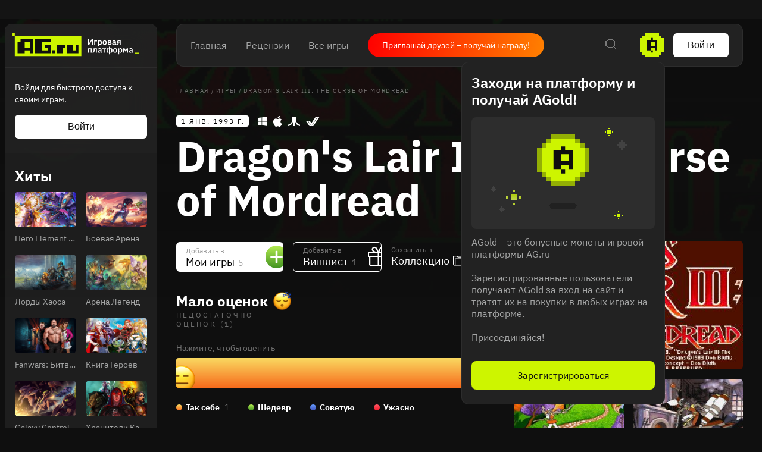

--- FILE ---
content_type: text/html; charset=utf-8
request_url: https://ag.ru/games/dragons-lair-iii-the-curse-of-mordread
body_size: 76352
content:
<!DOCTYPE html>
<html lang="ru">
<head>
  <link rel="preload" href="https://cdn.ag.ru/client/css/main.406b90c01b74.css" as="style"><link rel="preload" href="https://cdn.ag.ru/client/css/app/pages/games-routes/games-routes.76.7114329b0e64.css" as="style">
  <meta data-rh="true" charset="utf-8"/><meta data-rh="true" name="viewport" content="width=device-width, height=device-height, viewport-fit=cover, initial-scale=1.0, user-scalable=no, maximum-scale=1.0, minimum-scale=1"/><meta data-rh="true" name="google-site-verification" content="PTkW3GHOFVTwgr8Po9NjvmpadMNqy5CbJi2KTlU2k-o"/><meta data-rh="true" name="yandex-verification" content="0a0e215dcedd73d9"/><meta data-rh="true" name="HandheldFriendly" content="True"/><meta data-rh="true" name="msapplication-config" content="https://cdn.ag.ru/ru/browserconfig.xml?v=4"/><meta data-rh="true" name="theme-color" content="#151515"/><meta data-rh="true" name="msapplication-navbutton-color" content="#151515"/><meta data-rh="true" property="og:type" content="website"/><meta data-rh="true" property="og:url" content="https://ag.ru/games/dragons-lair-iii-the-curse-of-mordread"/><meta data-rh="true" property="twitter:card" content="summary_large_image"/><meta data-rh="true" name="application-name" content=" "/><meta data-rh="true" name="msapplication-TileColor" content="#FFFFFF"/><meta data-rh="true" name="msapplication-TileImage" content="https://cdn.ag.ru/ru/mstile-144x144.png?v=4"/><meta data-rh="true" name="msapplication-square70x70logo" content="https://cdn.ag.ru/ru/mstile-70x70.png?v=4"/><meta data-rh="true" name="msapplication-square150x150logo" content="https://cdn.ag.ru/ru/mstile-150x150.png?v=4"/><meta data-rh="true" name="msapplication-wide310x150logo" content="https://cdn.ag.ru/ru/mstile-310x150.png?v=4"/><meta data-rh="true" name="msapplication-square310x310logo" content="https://cdn.ag.ru/ru/mstile-310x310.png?v=4"/><meta data-rh="true" property="og:title" content="Dragon&#x27;s Lair III: The Curse of Mordread вся информация об игре, читы, дата выхода, системные требования, купить игру Dragon&#x27;s Lair III: The Curse of Mordread"/><meta data-rh="true" property="twitter:title" content="Dragon&#x27;s Lair III: The Curse of Mordread вся информация об игре, читы, дата выхода, системные требования, купить игру Dragon&#x27;s Lair III: The Curse of Mordread"/><meta data-rh="true" name="description" content="Вся информация об игре Dragon&#x27;s Lair III: The Curse of Mordread: дата выхода на Atari ST, Commodore / Amiga, Classic Macintosh, PC читы, патчи и дополнения, рецензии, системные требования, видео, фото"/><meta data-rh="true" property="og:description" content="Вся информация об игре Dragon&#x27;s Lair III: The Curse of Mordread: дата выхода на Atari ST, Commodore / Amiga, Classic Macintosh, PC читы, патчи и дополнения, рецензии, системные требования, видео, фото"/><meta data-rh="true" property="twitter:description" content="Вся информация об игре Dragon&#x27;s Lair III: The Curse of Mordread: дата выхода на Atari ST, Commodore / Amiga, Classic Macintosh, PC читы, патчи и дополнения, рецензии, системные требования, видео, фото"/><meta data-rh="true" name="keywords" content=""/><meta data-rh="true" property="og:image" content="https://cdn.ag.ru/media/screenshots/d2e/d2e82f7fcfe782f2b88e75f19226e9bc.jpg"/><meta data-rh="true" property="twitter:image" content="https://cdn.ag.ru/media/screenshots/d2e/d2e82f7fcfe782f2b88e75f19226e9bc.jpg"/><title data-rh="true">Dragon&#x27;s Lair III: The Curse of Mordread вся информация об игре, читы, дата выхода, системные требования, купить игру Dragon&#x27;s Lair III: The Curse of Mordread</title><link data-rh="true" rel="image_src" href="https://cdn.ag.ru/ru/share-vk.png?v=4"/><link data-rh="true" rel="icon" href="https://cdn.ag.ru/ru/favicon-16x16.png?v=4" sizes="16x16" type="image/png"/><link data-rh="true" rel="icon" href="https://cdn.ag.ru/ru/favicon-32x32.png?v=4" sizes="32x32" type="image/png"/><link data-rh="true" rel="icon" href="https://cdn.ag.ru/ru/favicon-96x96.png?v=4" sizes="96x96" type="image/png"/><link data-rh="true" rel="icon" href="https://cdn.ag.ru/ru/favicon-128x128.png?v=4" sizes="128x128" type="image/png"/><link data-rh="true" rel="icon" href="https://cdn.ag.ru/ru/favicon-196x196.png?v=4" sizes="196x196" type="image/png"/><link data-rh="true" rel="image_src" href="https://cdn.ag.ru/media/screenshots/d2e/d2e82f7fcfe782f2b88e75f19226e9bc.jpg"/><link data-rh="true" rel="canonical" href="https://ag.ru/games/dragons-lair-iii-the-curse-of-mordread"/><link data-rh="true" rel="shortcut icon" href="/favicon.ico"/><link data-rh="true" rel="manifest" href="https://cdn.ag.ru/ru/manifest.json?v=4"/><link data-rh="true" rel="apple-touch-icon" href="https://cdn.ag.ru/ru/apple-touch-icon-57x57.png?v=4" sizes="57x57" type="image/png"/><link data-rh="true" rel="apple-touch-icon" href="https://cdn.ag.ru/ru/apple-touch-icon-60x60.png?v=4" sizes="60x60" type="image/png"/><link data-rh="true" rel="apple-touch-icon" href="https://cdn.ag.ru/ru/apple-touch-icon-72x72.png?v=4" sizes="72x72" type="image/png"/><link data-rh="true" rel="apple-touch-icon" href="https://cdn.ag.ru/ru/apple-touch-icon-76x76.png?v=4" sizes="76x76" type="image/png"/><link data-rh="true" rel="apple-touch-icon" href="https://cdn.ag.ru/ru/apple-touch-icon-114x114.png?v=4" sizes="114x114" type="image/png"/><link data-rh="true" rel="apple-touch-icon" href="https://cdn.ag.ru/ru/apple-touch-icon-120x120.png?v=4" sizes="120x120" type="image/png"/><link data-rh="true" rel="apple-touch-icon" href="https://cdn.ag.ru/ru/apple-touch-icon-144x144.png?v=4" sizes="144x144" type="image/png"/><link data-rh="true" rel="apple-touch-icon" href="https://cdn.ag.ru/ru/apple-touch-icon-152x152.png?v=4" sizes="152x152" type="image/png"/><link data-rh="true" rel="apple-touch-icon" href="https://cdn.ag.ru/ru/apple-touch-icon.png?v=4"/><script data-rh="true" type="text/javascript">
  (function (d, w, c) {
    (w[c] = w[c] || []).push(function() {
        try {
            w.yaCounter = new Ya.Metrika({
                id:19893820,
                clickmap:true,
                trackLinks:true,
                accurateTrackBounce:true,
                webvisor:true
            });
        } catch(e) { }
    });

    var n = d.getElementsByTagName("script")[0],
        s = d.createElement("script"),
        f = function () { n.parentNode.insertBefore(s, n); };
    s.type = "text/javascript";
    s.async = true;
    s.src = "https://mc.yandex.ru/metrika/watch.js";

    if (w.opera == "[object Opera]") {
        d.addEventListener("DOMContentLoaded", f, false);
    } else { f(); }
  })(document, window, "yandex_metrika_callbacks");
  </script><script data-rh="true" type="text/javascript">
      window.ga=window.ga||function(){(ga.q=ga.q||[]).push(arguments)};ga.l=+new Date;
      ga('create', 'UA-309899-4', 'auto');
      ga('send', 'pageview');
    </script><script data-rh="true" src="https://yastatic.net/pcode/adfox/loader.js" crossOrigin="anonymous"></script><script data-rh="true" async="true" defer="true" src="https://static.xsolla.com/embed/paystation/1.2.6/widget.min.js"></script><script data-rh="true" async="true" defer="true" src="https://yookassa.ru/checkout-widget/v1/checkout-widget.js"></script><script data-rh="true" >window.dataLayer = window.dataLayer || []; function gtag(){dataLayer.push(arguments);} gtag('js', new Date()); gtag('config', 'G-KLSSZNB8FM');</script><script data-rh="true" >(function(e, x, pe, r, i, me, nt){
e[i]=e[i]||function(){(e[i].a=e[i].a||[]).push(arguments)},
me=x.createElement(pe),me.async=1,me.src=r,nt=x.getElementsByTagName(pe)[0],nt.parentNode.insertBefore(me,nt)})
(window, document, 'script', 'https://abt.s3.yandex.net/expjs/latest/exp.js', 'ymab');
ymab('metrika.19893820', 'init'/*, {clientFeatures}, {callback}*/);</script>
  <link rel='stylesheet' href='https://cdn.ag.ru/client/css/main.406b90c01b74.css' />
<link rel='stylesheet' href='https://cdn.ag.ru/client/css/app/pages/games-routes/games-routes.76.7114329b0e64.css' />
  
</head>
<body class="">
  
  <div id="portals"></div>
  <div id="root"><div class="app locale-ru"><div class="app-content"><aside class="sidebar" style="visibility:hidden"><div class="sidebar__root hide-scroll"><header class="sidebar__header"><a href="/"><div class="logo"></div></a></header><div class="sidebar__section sidebar__section--login"><p class="sidebar__section-text">Войди для быстрого доступа к своим играм.</p><button class="sidebar__section-login" type="button">Войти</button></div><div class="header-menu__section"><strong class="header-menu__title">Релизы</strong><div class="header-menu__section-children"><a class="header-menu__section-child" href="/discover/last-30-days"><span class="SVGInline"><svg class="SVGInline-svg" width="22" height="20" viewBox="0 0 22 20" fill="none" xmlns="http://www.w3.org/2000/svg"><path fill-rule="evenodd" clip-rule="evenodd" d="M20 0H2v2H0v16h2v2h18v-2h2V2h-2V0zm0 2v16H2V2h18zM6 5v4h2V5H6zm0 10v-4h2v4H6zm8-10v4h2V5h-2zm0 10v-4h2v4h-2z" fill="currentColor"/></svg></span>За 30 дней</a><a class="header-menu__section-child" href="/discover/this-week"><span class="SVGInline"><svg class="SVGInline-svg" width="22" height="20" viewBox="0 0 22 20" fill="none" xmlns="http://www.w3.org/2000/svg"><path fill-rule="evenodd" clip-rule="evenodd" d="M20 0H2v2H0v16h2v2h18v-2h2V2h-2V0zm0 2v16H2V2h18zM6 5v10h2V5H6zm8 10V5h2v10h-2z" fill="currentColor"/></svg></span>Эта неделя</a><a class="header-menu__section-child" href="/discover/next-week"><span class="SVGInline"><svg class="SVGInline-svg" width="22" height="20" viewBox="0 0 22 20" fill="none" xmlns="http://www.w3.org/2000/svg"><path fill-rule="evenodd" clip-rule="evenodd" d="M2 0h18v2H2V0zm0 18H0V2h2v16zm18 0v2H2v-2h18zm0 0h2V2h-2v16zm-6-9v2h-2v2h-2v2h2v-2h2v-2h2V9h-2zm-2-2v2h2V7h-2zm0 0V5h-2v2h2zm-2 4H6V9h4v2z" fill="currentColor"/></svg></span>Следующая неделя</a><a class="header-menu__section-child" href="/video-game-releases"><span class="SVGInline"><svg class="SVGInline-svg" width="22" height="22" viewBox="0 0 22 22" fill="none" xmlns="http://www.w3.org/2000/svg"><path fill-rule="evenodd" clip-rule="evenodd" d="M15 0v2H7V0H5v2H2v2H0v16h2v2h18v-2h2V4h-2V2h-3V0h-2zm5 4v16H2V4h18zM5 8v2h12V8H5z" fill="currentColor"/></svg></span>Календарь</a></div></div><div class="header-menu__section"><strong class="header-menu__title">Лучшее</strong><div class="header-menu__section-children"><a class="header-menu__section-child" href="/discover/best-of-the-year"><span class="SVGInline"><svg class="SVGInline-svg" width="22" height="18" viewBox="0 0 22 18" fill="none" xmlns="http://www.w3.org/2000/svg"><path fill-rule="evenodd" clip-rule="evenodd" d="M18 2H4V0h14v2zm0 0v2h2V2h-2zM2 4V2h2v2H2zm0 0H0v4h2V4zm0 6h2v2h2v2h2v2h2v2h2v-2h2v-2h2v-2h2v-2h2V8h2V4h-2v4h-2v2h-2v2h-2v2h-2v2h-2v-2H8v-2H6v-2H4V8H2v2z" fill="currentColor"/></svg></span>За 2024 г.</a><a class="header-menu__section-child" href="/discover/popular-in-2023"><span class="SVGInline"><svg class="SVGInline-svg" width="14" height="16" viewBox="0 0 14 16" fill="none" xmlns="http://www.w3.org/2000/svg"><path fill-rule="evenodd" clip-rule="evenodd" d="M12 16h2V0h-2v16zm-6 0h2V6H6v10zm-4 0H0v-4h2v4z" fill="currentColor"/></svg></span>За 2023 г.</a><a class="header-menu__section-child" href="/discover/all-time-top"><span class="SVGInline"><svg class="SVGInline-svg" width="22" height="20" viewBox="0 0 22 20" fill="none" xmlns="http://www.w3.org/2000/svg"><path fill-rule="evenodd" clip-rule="evenodd" d="M12 2h-2V0h2v2zm2 2V2h-2v2h2zm2 2V4h-2v2h2zm4 12V8h-4V6h4V4h2v14h-2zM2 18v2h18v-2H2zM6 6v2H2v10H0V4h2v2h4zm2-2V2h2v2H8zm0 0H6v2h2V4z" fill="currentColor"/></svg></span>Топ 250</a></div></div><div class="header-menu__section"><a href="/games/browse" class="header-menu__title">Каталог</a><div class="header-menu__section-children"><a class="header-menu__section-child" href="/platforms"><span class="SVGInline"><svg class="SVGInline-svg" width="20" height="20" viewBox="0 0 20 20" fill="none" xmlns="http://www.w3.org/2000/svg"><path fill-rule="evenodd" clip-rule="evenodd" d="M8 0h4v2H8V0zm0 6H6V2h2v4zm4 0v2H8V6h4zm0 0h2V2h-2v4zm-3 4h2v2H9v-2zm-7 4h16v2H2v-2zm0 4H0v-2h2v2zm16 0h2v-2h-2v2zm0 0H2v2h16v-2z" fill="currentColor"/></svg></span>Платформы</a><a class="header-menu__section-child" href="/stores"><span class="SVGInline"><svg class="SVGInline-svg" width="16" height="22" viewBox="0 0 16 22" fill="none" xmlns="http://www.w3.org/2000/svg"><path fill-rule="evenodd" clip-rule="evenodd" d="M6 0h4v2H6V0zM4 4V2h2v2H4zM2 6V4h2v2H2zm0 14V6H0v14h2zm12 0v2H2v-2h12zm0-14h2v14h-2V6zm-2-2h2v2h-2V4zm0 0V2h-2v2h2zM7 8V6h2v2H7z" fill="currentColor"/></svg></span>Магазины</a><a class="header-menu__section-child" href="/collections/popular"><span class="SVGInline"><svg class="SVGInline-svg" width="18" height="18" viewBox="0 0 18 18" fill="none" xmlns="http://www.w3.org/2000/svg"><path fill-rule="evenodd" clip-rule="evenodd" d="M2 0h4v2H2V0zm0 6H0V2h2v4zm4 0v2H2V6h4zm0 0h2V2H6v4zm6 0h4v2h-4V6zm0-4v4h-2V2h2zm0 0h4v4h2V2h-2V0h-4v2zM2 16h4v2H2v-2zm0-4v4H0v-4h2zm0 0h4v4h2v-4H6v-2H2v2zm10 4h4v2h-4v-2zm0-4v4h-2v-4h2zm0 0v-2h4v2h-4zm4 0v4h2v-4h-2z" fill="currentColor"/></svg></span>Коллекции</a><a class="header-menu__section-child" href="/reviews"><span class="SVGInline"><svg class="SVGInline-svg" width="18" height="12" viewBox="0 0 18 12" fill="none" xmlns="http://www.w3.org/2000/svg"><path fill-rule="evenodd" clip-rule="evenodd" d="M0 0h18v2H0V0zm0 5h18v2H0V5zm10 5H0v2h10v-2z" fill="currentColor"/></svg></span>Рецензии</a><div class="header-menu__section-child" role="button" tabindex="0"><span class="SVGInline"><svg class="SVGInline-svg" width="18" height="4" viewBox="0 0 18 4" fill="none" xmlns="http://www.w3.org/2000/svg"><path fill-rule="evenodd" clip-rule="evenodd" d="M4 4V0H0v4h4zm7-4v4H7V0h4zm7 0v4h-4V0h4z" fill="#FEFFFF" fill-opacity=".4"/></svg></span>Ещё</div></div></div><div class="header-menu__section"><a class="header-menu__title" href="/platforms">Платформы</a><div class="header-menu__section-children"><a href="/games/pc" class="header-menu__section-child">PC</a><a href="/games/playstation4" class="header-menu__section-child">PlayStation 4</a><a href="/games/xbox-one" class="header-menu__section-child">Xbox One</a><a href="/games/nintendo-switch" class="header-menu__section-child">Nintendo Switch</a><a href="/games/ios" class="header-menu__section-child">IOS</a><a href="/games/android" class="header-menu__section-child">Android</a></div></div><div class="header-menu__section"><a class="header-menu__title" href="/genres">Жанры</a><div class="header-menu__section-children"><a href="/games/action" class="header-menu__section-child"><span class="SVGInline"><svg class="SVGInline-svg" width="22" height="22" viewBox="0 0 22 22" fill="none" xmlns="http://www.w3.org/2000/svg"><path fill-rule="evenodd" clip-rule="evenodd" d="M10 0h2v4h-2V0zM8 6V4h2v2H8zM6 8h2V6H6v2zm-2 2h2V8H4v2zm0 2v-2H0v2h4zm2 2v-2H4v2h2zm2 2v-2H6v2h2zm2 2v-2H8v2h2zm2 0h-2v4h2v-4zm2-2h-2v2h2v-2zm2-2h-2v2h2v-2zm2-2h-2v2h2v-2zm0-2v2h4v-2h-4zm-2-2v2h2V8h-2zm-2-2h-2V4h2v2zm0 0v2h2V6h-2zm6-4h-2v2h2V2zM2 2h2v2H2V2zm2 16H2v2h2v-2zm14 0h2v2h-2v-2zm-6-8h-2v2h2v-2z" fill="currentColor"/></svg></span>Экшены</a><a href="/games/strategy" class="header-menu__section-child"><span class="SVGInline"><svg class="SVGInline-svg" width="22" height="22" viewBox="0 0 22 22" fill="none" xmlns="http://www.w3.org/2000/svg"><path fill-rule="evenodd" clip-rule="evenodd" d="M2 0h2v2H2V0zm0 4H0V2h2v2zm2 0v2H2V4h2zm0 0h2V2H4v2zm10 0h2v2h2V4h-2V2h-2v2zm0 0v2h-2V4h2zM8 18H6v-2H4V8H2v8h2v2h2v2h2v-2zm2-2H8v2h2v-2h2V6h-2v10zm10 0h-2v2h-2v2h2v2h2v-2h2v-2h-2v-2zm0 2v2h-2v-2h2zm0-12h-2v8h2V6z" fill="currentColor"/></svg></span>Стратегии</a><a href="/games/role-playing-games-rpg" class="header-menu__section-child"><span class="SVGInline"><svg class="SVGInline-svg" width="20" height="20" viewBox="0 0 20 20" fill="none" xmlns="http://www.w3.org/2000/svg"><path fill-rule="evenodd" clip-rule="evenodd" d="M20 2V0h-6v2h-2v2h-2v2H8v2H6v2H4v2H2v-2H0v2h2v2h2v2H2v2H0v2h2v-2h2v-2h2v2h2v2h2v-2H8v-2h2v-2h2v-2h2v-2h2V8h2V6h2V2zm-2 0v4h-2v2h-2v2h-2v2h-2v2H8v2H6v-2H4v-2h2v-2h2V8h2V6h2V4h2V2h4z" fill="currentColor"/></svg></span>Ролевые</a><a href="/games/shooter" class="header-menu__section-child"><span class="SVGInline"><svg class="SVGInline-svg" width="24" height="24" viewBox="0 0 24 24" fill="none" xmlns="http://www.w3.org/2000/svg"><path fill-rule="evenodd" clip-rule="evenodd" d="M11 0v4H8v2H6v2H4v3H0v2h4v3h2v2h2v2h3v4h2v-4h3v-2h2v-2h2v-3h4v-2h-4V8h-2V6h-2V4h-3V0h-2zm5 6v2h2v8h-2v2H8v-2H6V8h2V6h8zm-5 9v-2h2v2h-2zm2-4h2v2h-2v-2zm-2 0V9h2v2h-2zm0 0H9v2h2v-2z" fill="currentColor"/></svg></span>Шутеры</a><div class="header-menu__section-child" role="button" tabindex="0"><span class="SVGInline"><svg class="SVGInline-svg" width="18" height="4" viewBox="0 0 18 4" fill="none" xmlns="http://www.w3.org/2000/svg"><path fill-rule="evenodd" clip-rule="evenodd" d="M4 4V0H0v4h4zm7-4v4H7V0h4zm7 0v4h-4V0h4z" fill="#FEFFFF" fill-opacity=".4"/></svg></span>Ещё</div></div></div><div class="header-menu__section header-menu__section--sitemap"><a class="header-menu__section-child" href="/html-sitemap"><span class="SVGInline"><svg class="SVGInline-svg" width="22" height="20" viewBox="0 0 22 20" fill="none" xmlns="http://www.w3.org/2000/svg"><path fill-rule="evenodd" clip-rule="evenodd" d="M20 0H2v2H0v16h2v2h18v-2h2V2h-2V0zM8 6h12V2H8v4zm0 2v10h12V8H8zM6 18V2H2v16h4z" fill="#FEFFFF" fill-opacity=".2"/></svg></span>Карта сайта</a></div></div></aside><div class="app-content__body"><div style="display:none"><div itemscope="" itemType="http://schema.org/VideoGame" class="page game"><div class="page__content-wrap-centerer"><div class="page__content-wrap with-sidebar"><div class="page__content-before"><header class="header"><div class="header__main"><nav class="header__main-nav"><a class="" href="/">Главная</a><a class="" href="/reviews">Рецензии</a><a class="" href="/games">Все игры</a></nav><a href="https://t.me/agru_gameplatform/1744" target="_blank" rel="noopener noreferer nofollow" class="game-social-links game-social-links--header game-social-links--with-text-link"><span class="game-social-links__text">Приглашай друзей – получай награду!</span></a><div class="header__main-column"><div class="header__main-search"><div class="header__search-unhider"><span class="SVGInline"><svg class="SVGInline-svg" width="18" height="18" viewBox="0 0 18 18" fill="none" xmlns="http://www.w3.org/2000/svg"><path fill-rule="evenodd" clip-rule="evenodd" d="M12 0v2H4V0h8zM2 4V2h2v2H2zm0 8H0V4h2v8zm2 2H2v-2h2v2zm8 0v2H4v-2h8zm2-2h-2v2h2v2h2v2h2v-2h-2v-2h-2v-2zm0-8h2v8h-2V4zm0 0V2h-2v2h2z" fill="currentColor"/></svg></span></div><div class="header__search header__search--from-header"><input type="text" value="" name="search" placeholder="Поиск.."/><span class="SVGInline header__search-x"><svg class="SVGInline-svg header__search-x-svg" width="14" height="14" viewBox="0 0 14 14" fill="none" xmlns="http://www.w3.org/2000/svg"><path fill-rule="evenodd" clip-rule="evenodd" d="M12 0h2v2h-2V0zm-2 4V2h2v2h-2zM8 6V4h2v2H8zm0 2V6H6V4H4V2H2V0H0v2h2v2h2v2h2v2H4v2H2v2H0v2h2v-2h2v-2h2V8h2zm2 2H8V8h2v2zm2 2h-2v-2h2v2zm0 0h2v2h-2v-2z" fill="currentColor"/></svg></span><span class="SVGInline header__search-search"><svg class="SVGInline-svg header__search-search-svg" width="18" height="18" viewBox="0 0 18 18" fill="none" xmlns="http://www.w3.org/2000/svg"><path fill-rule="evenodd" clip-rule="evenodd" d="M12 0v2H4V0h8zM2 4V2h2v2H2zm0 8H0V4h2v8zm2 2H2v-2h2v2zm8 0v2H4v-2h8zm2-2h-2v2h2v2h2v2h2v-2h-2v-2h-2v-2zm0-8h2v8h-2V4zm0 0V2h-2v2h2z" fill="currentColor"/></svg></span></div></div><div class="header__main-coin"><div class="header-coin" role="button" tabindex="0"><div class="coin-balance"><div class="coin-balance__icon"><span class="SVGInline"><svg class="SVGInline-svg" width="40" height="40" viewBox="0 0 40 40" fill="none" xmlns="http://www.w3.org/2000/svg"><path fill-rule="evenodd" clip-rule="evenodd" d="M8 0h24v4h4v4h4v24h-4v4h-4v4H8v-4H4v-4H0V8h4V4h4V0z" fill="#CDF500"/><path fill-rule="evenodd" clip-rule="evenodd" d="M21.75 7.75v3.5h7v17.5h-3.5v-4.375h-7v4.375h-7v-17.5h7v-3.5h3.5zm-3.5 21h3.5v3.5h-3.5v-3.5zm0-14v6.125h7V14.75h-7z" fill="#0F0F0F"/></svg></span></div><span class="coin-balance__amount">0</span></div></div></div><button class="header__main-auth" type="button">Войти</button></div></div></header><main class="page__content"><div class="game__content-wrap"><div class="breadcrumbs"><ol class="breadcrumbs__list" itemscope="" itemType="http://schema.org/BreadcrumbList"><li class="breadcrumbs__item" itemProp="itemListElement" itemscope="" itemType="http://schema.org/ListItem"><a class="breadcrumbs__link" itemProp="item" href="/"><span class="breadcrumbs__name" itemProp="name">Главная</span></a><meta itemProp="position" content="1"/><span class="breadcrumbs__separator">/</span></li><li class="breadcrumbs__item" itemProp="itemListElement" itemscope="" itemType="http://schema.org/ListItem"><a class="breadcrumbs__link" itemProp="item" href="/games"><span class="breadcrumbs__name" itemProp="name">Игры</span></a><meta itemProp="position" content="2"/><span class="breadcrumbs__separator">/</span></li><li class="breadcrumbs__item"><span class="breadcrumbs__name" itemProp="name">Dragon&#x27;s Lair III: The Curse of Mordread</span></li></ol></div><div class="game__head"><div class="game__head-meta"><div class="platforms platforms_big"><div class="platforms__platform platforms__platform_big platforms__platform_pc"></div><div class="platforms__platform platforms__platform_big platforms__platform_mac"></div><div class="platforms__platform platforms__platform_big platforms__platform_atari"></div><div class="platforms__platform platforms__platform_big platforms__platform_commodore-amiga"></div></div></div><div class="game__heading-section"><h1 itemProp="name" class="heading heading_1 game__title">Dragon&#x27;s Lair III: The Curse of Mordread</h1></div></div><div class="game-content-columns"><div><div><meta itemProp="image" content="https://cdn.ag.ru/media/screenshots/d2e/d2e82f7fcfe782f2b88e75f19226e9bc.jpg"/><meta itemProp="applicationCategory" content="Game"/><meta itemProp="url" content="https://ag.ru/games/dragons-lair-iii-the-curse-of-mordread"/><meta itemProp="discussionUrl" content="https://ag.ru/games/dragons-lair-iii-the-curse-of-mordread/reviews"/><div itemProp="creator" itemscope="" itemType="http://schema.org/Person"><meta itemProp="name" content="Shawn Moore"/><meta itemProp="url" content="https://ag.ru/creators/shawn-moore"/><meta itemProp="image" content="https://cdn.ag.ru/media/screenshots/d2e/d2e82f7fcfe782f2b88e75f19226e9bc.jpg"/></div><div itemProp="creator" itemscope="" itemType="http://schema.org/Person"><meta itemProp="name" content="Tony Bozek"/><meta itemProp="url" content="https://ag.ru/creators/tony-bozek"/><meta itemProp="image" content="https://cdn.ag.ru/media/screenshots/56c/56cc82f166446f2efbbc659825c90456.jpg"/></div><div itemProp="creator" itemscope="" itemType="http://schema.org/Person"><meta itemProp="name" content="David Quesnelle"/><meta itemProp="url" content="https://ag.ru/creators/david-quesnelle"/><meta itemProp="image" content="https://cdn.ag.ru/media/screenshots/55b/55b5040f17ccb76793484d7a9f44e183.jpg"/></div></div><div class="game-buttons-new game__buttons"><div class="dropdown dropdown_card game-card-buttons__dropdown" id="dropdown-container"><div class="dropdown__button" role="button" tabindex="0"></div></div><div class="dropdown dropdown_card game-card-buttons__dropdown" id="dropdown-container"><div class="dropdown__button" role="button" tabindex="0"></div></div><div class="btn-add-game btn-add-game_inactive" role="button" tabindex="0"><div class="btn-add-game__content"><div class="btn-add-game__text"><div class="btn-add-game__subtitle">Добавить в</div><div class="btn-add-game__title">Мои игры<div class="btn-add-game__title__counter">5</div></div></div><div class="btn-add-game__icon-container"><div class="btn-add-game__icon btn-add-game__icon-plus"></div></div></div></div><div class="btn-wishlist btn-wishlist_inactive" role="button" tabindex="0"><div class="btn-wishlist__text"><div class="btn-wishlist__subtitle">Добавить в</div><div class="btn-wishlist__title">Вишлист <span class="btn-wishlist__title__counter">1</span></div></div><div class="btn-wishlist__icon btn-wishlist__icon-plus"></div></div><div class="dropdown dropdown_card game-card-buttons__dropdown" id="dropdown-container"><div class="dropdown__button" role="button" tabindex="0"></div></div><div class="btn-collection btn-collection_inactive" role="button" tabindex="0"><div class="btn-collection__text"><div class="btn-collection__subtitle">Сохранить в</div><div class="btn-collection__title">Коллекцию</div></div><div class="btn-collection__icon btn-collection__icon-add"></div></div></div><div class="rating-chart "><div class="rating-chart__chart rating-chart__chart_rating"><div class="rating-chart__rating-empty">Мало оценок<div class="rating-chart__rating-empty-icon"></div></div><div class="rating-chart__bottom"><a class="rating-chart__bottom-link">НЕДОСТАТОЧНО ОЦЕНОК (1)</a></div></div></div><p class="game-rating-distribution__click-to-rate">Нажмите, чтобы оценить</p><div class="rating-distribution game-rating-distribution"><div class="rating-distribution__stat"><div class="rating-distribution__stat-item rating-distribution__stat-item_meh" style="width:528px" role="button" tabindex="0"><div class="rating rating_emoji rating_meh rating-distribution__stat-item-icon" title="meh" role="button" tabindex="0"></div></div></div><div class="rating-distribution__meta"><div class="rating-distribution__labels"><div class="rating-distribution__label" role="button" tabindex="0"><div class="rating-distribution__label-icon rating-distribution__label-icon_meh"></div><div class="rating rating_text rating_meh rating-distribution__label-rating" title="meh" role="button" tabindex="0"><div class="rating__text">Так себе</div></div><div class="rating-distribution__label-count">1</div></div><div class="rating-distribution__label rating-distribution__label_disabled"><div class="rating-distribution__label-icon rating-distribution__label-icon_exceptional"></div><div class="rating rating_text rating_exceptional rating-distribution__label-rating" title="exceptional" role="button" tabindex="0"><div class="rating__text">Шедевр</div></div></div><div class="rating-distribution__label rating-distribution__label_disabled"><div class="rating-distribution__label-icon rating-distribution__label-icon_recommended"></div><div class="rating rating_text rating_recommended rating-distribution__label-rating" title="recommended" role="button" tabindex="0"><div class="rating__text">Советую</div></div></div><div class="rating-distribution__label rating-distribution__label_disabled"><div class="rating-distribution__label-icon rating-distribution__label-icon_skip"></div><div class="rating rating_text rating_skip rating-distribution__label-rating" title="skip" role="button" tabindex="0"><div class="rating__text">Ужасно</div></div></div></div></div></div><div class="game__owners"><a class="game__ratings-review-button" rel="nofollow" href="/reviews/create?game=%7B%22id%22%3A55425%2C%22name%22%3A%22Dragon&#x27;s%20Lair%20III%3A%20The%20Curse%20of%20Mordread%22%2C%22slug%22%3A%22dragons-lair-iii-the-curse-of-mordread%22%7D&amp;redirect=true"><span class="SVGInline game__ratings-review-button__icon"><svg class="SVGInline-svg game__ratings-review-button__icon-svg" xmlns="http://www.w3.org/2000/svg" width="20" height="20" viewBox="0 0 20 20"><path fill-rule="evenodd" d="M8.714 11.286H2.286a1.286 1.286 0 010-2.572h6.428V2.286a1.286 1.286 0 012.572 0v6.428h6.428a1.286 1.286 0 010 2.572h-6.428v6.428a1.286 1.286 0 01-2.572 0v-6.428z"/></svg></span>Написать рецензию</a><a class="game__ratings-review-button" rel="nofollow" href="/posts/create?game=%7B%22id%22%3A55425%2C%22name%22%3A%22Dragon&#x27;s%20Lair%20III%3A%20The%20Curse%20of%20Mordread%22%2C%22slug%22%3A%22dragons-lair-iii-the-curse-of-mordread%22%7D"><span class="SVGInline game__ratings-review-button__icon"><svg class="SVGInline-svg game__ratings-review-button__icon-svg" xmlns="http://www.w3.org/2000/svg" width="20" height="20" viewBox="0 0 20 20"><path fill="#FFF" fill-opacity=".5" fill-rule="evenodd" d="M10 2.807c-3.984 0-7.225 2.93-7.225 6.531 0 3.602 3.24 6.531 7.225 6.531h.367l.26.265c.882.898 3.203 1.131 4.482 1.046l-1.492-2.135.754-.518c.096-.066.191-.135.284-.207 1.634-1.248 2.57-3.063 2.57-4.982 0-3.602-3.24-6.531-7.225-6.531M14.471 19c-1.598 0-3.61-.358-4.813-1.33C4.854 17.503 1 13.83 1 9.338 1 4.741 5.037 1 10 1s9 3.741 9 8.338c0 2.342-1.055 4.55-2.91 6.13l1.287 1.843v.288c0 .229-.08.795-.831 1.11-.422.18-1.185.291-2.075.291"/></svg></span>Напишите комментарий</a></div><div class="game__about"><div name="about"></div><h2 class="heading heading_2 game__block-title game__about-title">Об игре</h2><div itemProp="description" class="game__about-text"><p>Dragon's Lair III: The Curse of Mordread — это игра, разработанная Don Bluth Multimedia. Она была выпущена в 1993. ReadySoft выступила издателем игры.  Согласно нашим пользователям, самая популярная оценка игры — Ну такое. <br>Dragon's Lair III: The Curse of Mordread можно поиграть на Atari ST, Commodore / Amiga, Classic Macintosh и PC. <br>Музыка в игре была написана Shawn Moore. <br></p></div></div><div style="margin-top:32px"><aside id=""></aside></div><div class="game__meta"><div class="game__meta-block"><div class="game__meta-title">Платформы</div><div class="game__meta-text"><meta itemProp="gamePlatform" content="Atari ST"/><a href="/games/atari-st" class="game__meta-filter-link">Atari ST</a>, <meta itemProp="gamePlatform" content="Commodore / Amiga"/><a href="/games/commodore-amiga" class="game__meta-filter-link">Commodore / Amiga</a>, <meta itemProp="gamePlatform" content="Classic Macintosh"/><a href="/games/macintosh" class="game__meta-filter-link">Classic Macintosh</a>, <meta itemProp="gamePlatform" content="PC"/><a href="/games/pc" class="game__meta-filter-link">PC</a></div></div><div class="game__meta-block"><div class="game__meta-title">Дата выхода</div><div itemProp="datePublished" dateTime="Fri Jan 01 1993 00:00:00 GMT+0000 (Coordinated Universal Time)" class="game__meta-text">1 янв. 1993 г.</div></div><div class="game__meta-block"><div class="game__meta-title">Разработчик</div><div class="game__meta-text"><span class="hidden-link game__meta-filter-link" role="link" tabindex="0"><div itemProp="creator" itemscope="" itemType="http://schema.org/Organization"><meta itemProp="name" content="Don Bluth Multimedia"/></div>Don Bluth Multimedia</span></div></div><div class="game__meta-block"><div class="game__meta-title">Издатель</div><div class="game__meta-text"><meta itemProp="publisher" content="ReadySoft"/><span class="hidden-link game__meta-filter-link" role="link" tabindex="0">ReadySoft</span></div></div><div class="game__meta-block"><div class="game__meta-title">Возрастной рейтинг</div><div class="game__meta-text">Без рейтинга</div></div><div class="game__meta-block game__meta-block_wide"><div class="game__meta-title">Родительская игра</div><div class="game__meta-text game__meta-text_secondary"><a href="/games/dragons-lair-3" class="game__meta-filter-link game__meta-filter-link_parents">Логово Дракона 3: Проклятье Мордрока</a></div></div></div><div class="game__system-requirements"><div class="truncate-block"><div class="truncate-block__wrapper truncate-block__wrapper_desktop truncate-block__wrapper_phone" style="max-height:140px"><div></div></div><div class="truncate-block__button" role="button" tabindex="0">Больше…</div></div></div></div><div><div class="game__screenshots"><div class="game__screenshots-inner"><div class="game__screenshot" role="button" tabindex="0"><img class="responsive-image game__screenshot-image" srcSet="" src="" title="Cкриншот Dragon&#x27;s Lair III: The Curse of Mordread, изображение № 748167" alt="Cкриншот Dragon&#x27;s Lair III: The Curse of Mordread, изображение № 748167 - RAWG"/></div><div class="game__screenshots-list"><div class="game__screenshots-item" role="button" tabindex="0"><img class="responsive-image game__screenshot-image" srcSet="" src="" title="Cкриншот Dragon&#x27;s Lair III: The Curse of Mordread, изображение № 748168" alt="Cкриншот Dragon&#x27;s Lair III: The Curse of Mordread, изображение № 748168 - RAWG"/></div><div class="game__screenshots-item" role="button" tabindex="0"><img class="responsive-image game__screenshot-image" srcSet="" src="" title="Cкриншот Dragon&#x27;s Lair III: The Curse of Mordread, изображение № 748169" alt="Cкриншот Dragon&#x27;s Lair III: The Curse of Mordread, изображение № 748169 - RAWG"/></div><div class="game__screenshots-item" role="button" tabindex="0"><img class="responsive-image game__screenshot-image" srcSet="" src="" title="Cкриншот Dragon&#x27;s Lair III: The Curse of Mordread, изображение № 748170" alt="Cкриншот Dragon&#x27;s Lair III: The Curse of Mordread, изображение № 748170 - RAWG"/></div><a href="/games/dragons-lair-iii-the-curse-of-mordread/screenshots" class="game__screenshots-item game__screenshots-all"><div class="game__screenshots-all__decor"></div><span class="SVGInline game__screenshots-icon"><svg class="SVGInline-svg game__screenshots-icon-svg" xmlns="http://www.w3.org/2000/svg" width="20" height="4" viewBox="0 0 20 4"><g fill="#FFF" fill-rule="evenodd"><circle cx="17.36" cy="2" r="2"/><circle cx="9.68" cy="2" r="2"/><circle cx="2" cy="2" r="2"/></g></svg></span>Показать всё</a></div></div></div><div style="margin-top:32px;position:sticky;top:32px;display:flex;justify-content:center"><aside id=""></aside></div></div></div><div><div style="margin-top:32px"><aside id=""></aside></div><div class="game__suggestions"><div name="suggestions"></div><h2 class="heading heading_2 game__suggestions-heading-h"><a href="/games/dragons-lair-iii-the-curse-of-mordread/suggestions" class="game__suggestions-heading-link"><span class="game__suggestions-heading">Игры как Dragon&#x27;s Lair III: The Curse of Mordread</span></a></h2><div class="game__suggestions-games"><div><div class="load-more" id="load-more-button"><div class="discover-columns" style="grid-template-columns:repeat(2, 1fr)"><div class="game-card-medium"><div class="game-card-medium__wrapper" role="button" tabindex="0"><div class="game-card-medium__media"><a href="/games/dragons-lair"><div class="game-card-medium__media-wrapper"><img alt="Dragon&#x27;s Lair screenshot" title="Dragon&#x27;s Lair screenshot"/></div></a></div><div class="game-card-medium__body"><div class="game-card-medium__data"><div class="game-card-medium__data-body"><ul class="game-card-about game-card-about_normal game-card-about_table"></ul></div></div><div class="game-card-medium__info"><div class="game-card-medium__meta"><div class="platforms platforms_medium game-card-medium__platforms"><div class="platforms__platform platforms__platform_medium platforms__platform_pc"></div><div class="platforms__platform platforms__platform_medium platforms__platform_playstation"></div><div class="platforms__platform platforms__platform_medium platforms__platform_xbox"></div><div class="platforms__platform platforms__platform_medium platforms__platform_ios"></div><div class="platforms__platform platforms__platform_medium platforms__platform_android"></div><span class="platforms__additional">+6</span></div><div title="Рейтинг Metacritic" class="metascore-label metascore-label_red">46</div></div><div class="heading heading_4"><a href="/games/dragons-lair" class="game-card-medium__info__name">Dragon&#x27;s Lair<div class="rating rating_emoji rating_recommended game-card-medium__info__rating" title="recommended" role="button" tabindex="0"></div></a></div><div class="game-card-medium__info-footer"><div class="game-card-buttons"><div class="dropdown dropdown_card game-card-buttons__dropdown" id="dropdown-container"><div class="dropdown__button" role="button" tabindex="0"></div></div><div class="dropdown dropdown_card game-card-buttons__dropdown" id="dropdown-container"><div class="dropdown__button" role="button" tabindex="0"></div></div><button class="game-card-button game-card-button_add game-card-button_light" type="button"><span class="SVGInline game-card-button__icon game-card-button__icon_12 game-card-button__icon_with-offset"><svg class="SVGInline-svg game-card-button__icon-svg game-card-button__icon_12-svg game-card-button__icon_with-offset-svg" xmlns="http://www.w3.org/2000/svg" viewBox="0 0 12 12"><g fill="#fff" fill-rule="evenodd"><rect width="3" height="12" x="4.5" rx=".75"/><rect width="3" height="12" x="4.5" rx=".75" transform="rotate(-90 6 6)"/></g></svg></span><span class="game-card-button__inner">52</span></button><button class="game-card-button game-card-button_wishlist game-card-button_light" type="button"><span class="SVGInline game-card-button__icon game-card-button__icon_20"><svg class="SVGInline-svg game-card-button__icon-svg game-card-button__icon_20-svg" xmlns="http://www.w3.org/2000/svg" width="30" height="30" viewBox="0 0 30 30"><path fill="#FFF" d="M25.5 9.846h-4.746a5.87 5.87 0 00.837-.657 3.027 3.027 0 000-4.32c-1.175-1.158-3.223-1.159-4.4 0-.649.639-2.375 3.24-2.137 4.977h-.108c.237-1.738-1.488-4.339-2.138-4.978-1.176-1.158-3.224-1.157-4.4 0a3.028 3.028 0 000 4.321c.205.203.498.429.838.657H4.5A1.487 1.487 0 003 11.314v3.672c0 .405.336.734.75.734h.75v8.812c.004.813.675 1.47 1.5 1.468h18a1.487 1.487 0 001.5-1.468V15.72h.75c.414 0 .75-.329.75-.734v-3.672a1.487 1.487 0 00-1.5-1.468zM9.472 5.904a1.61 1.61 0 011.138-.464c.427 0 .83.164 1.135.464 1.011.995 2.016 3.54 1.667 3.893 0 0-.064.048-.278.048-1.036 0-3.015-1.054-3.662-1.691a1.578 1.578 0 010-2.25zm4.778 18.628H6V15.72h8.25v8.812zm0-10.28H4.5v-2.938h9.75v2.938zm4.005-8.348c.609-.598 1.665-.597 2.273 0a1.578 1.578 0 010 2.25c-.647.637-2.626 1.692-3.662 1.692-.214 0-.278-.047-.279-.049-.348-.354.657-2.898 1.668-3.893zM24 24.532h-8.25V15.72H24v8.812zm1.5-10.28h-9.75v-2.938h9.75v2.938z"/></svg></span></button><div class="dropdown dropdown_card game-card-buttons__dropdown" id="dropdown-container"><div class="dropdown__button" role="button" tabindex="0"></div></div></div></div></div></div></div></div><div class="game-card-medium"><div class="game-card-medium__wrapper" role="button" tabindex="0"><div class="game-card-medium__media"><a href="/games/dragons-lair-3-the-curse-of-mordread"><div class="game-card-medium__media-wrapper"><img alt="Dragon&#x27;s Lair 3: The Curse of Mordread screenshot" title="Dragon&#x27;s Lair 3: The Curse of Mordread screenshot"/></div></a></div><div class="game-card-medium__body"><div class="game-card-medium__data"><div class="game-card-medium__data-body"><ul class="game-card-about game-card-about_normal game-card-about_table"></ul></div></div><div class="game-card-medium__info"><div class="game-card-medium__meta"><div class="platforms platforms_medium game-card-medium__platforms"><div class="platforms__platform platforms__platform_medium platforms__platform_pc"></div></div></div><div class="heading heading_4"><a href="/games/dragons-lair-3-the-curse-of-mordread" class="game-card-medium__info__name">Dragon&#x27;s Lair 3: The Curse of Mordread</a></div><div class="game-card-medium__info-footer"><div class="game-card-buttons"><div class="dropdown dropdown_card game-card-buttons__dropdown" id="dropdown-container"><div class="dropdown__button" role="button" tabindex="0"></div></div><div class="dropdown dropdown_card game-card-buttons__dropdown" id="dropdown-container"><div class="dropdown__button" role="button" tabindex="0"></div></div><button class="game-card-button game-card-button_add game-card-button_light" type="button"><span class="SVGInline game-card-button__icon game-card-button__icon_12 game-card-button__icon_with-offset"><svg class="SVGInline-svg game-card-button__icon-svg game-card-button__icon_12-svg game-card-button__icon_with-offset-svg" xmlns="http://www.w3.org/2000/svg" viewBox="0 0 12 12"><g fill="#fff" fill-rule="evenodd"><rect width="3" height="12" x="4.5" rx=".75"/><rect width="3" height="12" x="4.5" rx=".75" transform="rotate(-90 6 6)"/></g></svg></span><span class="game-card-button__inner">6</span></button><button class="game-card-button game-card-button_wishlist game-card-button_light" type="button"><span class="SVGInline game-card-button__icon game-card-button__icon_20"><svg class="SVGInline-svg game-card-button__icon-svg game-card-button__icon_20-svg" xmlns="http://www.w3.org/2000/svg" width="30" height="30" viewBox="0 0 30 30"><path fill="#FFF" d="M25.5 9.846h-4.746a5.87 5.87 0 00.837-.657 3.027 3.027 0 000-4.32c-1.175-1.158-3.223-1.159-4.4 0-.649.639-2.375 3.24-2.137 4.977h-.108c.237-1.738-1.488-4.339-2.138-4.978-1.176-1.158-3.224-1.157-4.4 0a3.028 3.028 0 000 4.321c.205.203.498.429.838.657H4.5A1.487 1.487 0 003 11.314v3.672c0 .405.336.734.75.734h.75v8.812c.004.813.675 1.47 1.5 1.468h18a1.487 1.487 0 001.5-1.468V15.72h.75c.414 0 .75-.329.75-.734v-3.672a1.487 1.487 0 00-1.5-1.468zM9.472 5.904a1.61 1.61 0 011.138-.464c.427 0 .83.164 1.135.464 1.011.995 2.016 3.54 1.667 3.893 0 0-.064.048-.278.048-1.036 0-3.015-1.054-3.662-1.691a1.578 1.578 0 010-2.25zm4.778 18.628H6V15.72h8.25v8.812zm0-10.28H4.5v-2.938h9.75v2.938zm4.005-8.348c.609-.598 1.665-.597 2.273 0a1.578 1.578 0 010 2.25c-.647.637-2.626 1.692-3.662 1.692-.214 0-.278-.047-.279-.049-.348-.354.657-2.898 1.668-3.893zM24 24.532h-8.25V15.72H24v8.812zm1.5-10.28h-9.75v-2.938h9.75v2.938z"/></svg></span></button><div class="dropdown dropdown_card game-card-buttons__dropdown" id="dropdown-container"><div class="dropdown__button" role="button" tabindex="0"></div></div></div></div></div></div></div></div><div class="game-card-medium"><div class="game-card-medium__wrapper" role="button" tabindex="0"><div class="game-card-medium__media"><a href="/games/donald-duck-goin-quackers"><div class="game-card-medium__media-wrapper"><img alt="Donald Duck: Goin&#x27; Quackers screenshot" title="Donald Duck: Goin&#x27; Quackers screenshot"/></div></a></div><div class="game-card-medium__body"><div class="game-card-medium__data"><div class="game-card-medium__data-body"><ul class="game-card-about game-card-about_normal game-card-about_table"></ul></div></div><div class="game-card-medium__info"><div class="game-card-medium__meta"><div class="platforms platforms_medium game-card-medium__platforms"><div class="platforms__platform platforms__platform_medium platforms__platform_pc"></div><div class="platforms__platform platforms__platform_medium platforms__platform_playstation"></div><div class="platforms__platform platforms__platform_medium platforms__platform_nintendo"></div><div class="platforms__platform platforms__platform_medium platforms__platform_sega"></div></div></div><div class="heading heading_4"><a href="/games/donald-duck-goin-quackers" class="game-card-medium__info__name">Donald Duck: Goin&#x27; Quackers<div class="rating rating_emoji rating_recommended game-card-medium__info__rating" title="recommended" role="button" tabindex="0"></div></a></div><div class="game-card-medium__info-footer"><div class="game-card-buttons"><div class="dropdown dropdown_card game-card-buttons__dropdown" id="dropdown-container"><div class="dropdown__button" role="button" tabindex="0"></div></div><div class="dropdown dropdown_card game-card-buttons__dropdown" id="dropdown-container"><div class="dropdown__button" role="button" tabindex="0"></div></div><button class="game-card-button game-card-button_add game-card-button_light" type="button"><span class="SVGInline game-card-button__icon game-card-button__icon_12 game-card-button__icon_with-offset"><svg class="SVGInline-svg game-card-button__icon-svg game-card-button__icon_12-svg game-card-button__icon_with-offset-svg" xmlns="http://www.w3.org/2000/svg" viewBox="0 0 12 12"><g fill="#fff" fill-rule="evenodd"><rect width="3" height="12" x="4.5" rx=".75"/><rect width="3" height="12" x="4.5" rx=".75" transform="rotate(-90 6 6)"/></g></svg></span><span class="game-card-button__inner">90</span></button><button class="game-card-button game-card-button_wishlist game-card-button_light" type="button"><span class="SVGInline game-card-button__icon game-card-button__icon_20"><svg class="SVGInline-svg game-card-button__icon-svg game-card-button__icon_20-svg" xmlns="http://www.w3.org/2000/svg" width="30" height="30" viewBox="0 0 30 30"><path fill="#FFF" d="M25.5 9.846h-4.746a5.87 5.87 0 00.837-.657 3.027 3.027 0 000-4.32c-1.175-1.158-3.223-1.159-4.4 0-.649.639-2.375 3.24-2.137 4.977h-.108c.237-1.738-1.488-4.339-2.138-4.978-1.176-1.158-3.224-1.157-4.4 0a3.028 3.028 0 000 4.321c.205.203.498.429.838.657H4.5A1.487 1.487 0 003 11.314v3.672c0 .405.336.734.75.734h.75v8.812c.004.813.675 1.47 1.5 1.468h18a1.487 1.487 0 001.5-1.468V15.72h.75c.414 0 .75-.329.75-.734v-3.672a1.487 1.487 0 00-1.5-1.468zM9.472 5.904a1.61 1.61 0 011.138-.464c.427 0 .83.164 1.135.464 1.011.995 2.016 3.54 1.667 3.893 0 0-.064.048-.278.048-1.036 0-3.015-1.054-3.662-1.691a1.578 1.578 0 010-2.25zm4.778 18.628H6V15.72h8.25v8.812zm0-10.28H4.5v-2.938h9.75v2.938zm4.005-8.348c.609-.598 1.665-.597 2.273 0a1.578 1.578 0 010 2.25c-.647.637-2.626 1.692-3.662 1.692-.214 0-.278-.047-.279-.049-.348-.354.657-2.898 1.668-3.893zM24 24.532h-8.25V15.72H24v8.812zm1.5-10.28h-9.75v-2.938h9.75v2.938z"/></svg></span></button><div class="dropdown dropdown_card game-card-buttons__dropdown" id="dropdown-container"><div class="dropdown__button" role="button" tabindex="0"></div></div></div></div></div></div></div></div><div class="game-card-medium"><div class="game-card-medium__wrapper" role="button" tabindex="0"><div class="game-card-medium__media"><a href="/games/maziacs"><div class="game-card-medium__media-wrapper"><img alt="Maziacs screenshot" title="Maziacs screenshot"/></div></a></div><div class="game-card-medium__body"><div class="game-card-medium__data"><div class="game-card-medium__data-body"><ul class="game-card-about game-card-about_normal game-card-about_table"></ul></div></div><div class="game-card-medium__info"><div class="game-card-medium__meta"><div class="platforms platforms_medium game-card-medium__platforms"><div class="platforms__platform platforms__platform_medium platforms__platform_commodore-amiga"></div></div></div><div class="heading heading_4"><a href="/games/maziacs" class="game-card-medium__info__name">Maziacs</a></div><div class="game-card-medium__info-footer"><div class="game-card-buttons"><div class="dropdown dropdown_card game-card-buttons__dropdown" id="dropdown-container"><div class="dropdown__button" role="button" tabindex="0"></div></div><div class="dropdown dropdown_card game-card-buttons__dropdown" id="dropdown-container"><div class="dropdown__button" role="button" tabindex="0"></div></div><button class="game-card-button game-card-button_add game-card-button_light" type="button"><span class="SVGInline game-card-button__icon game-card-button__icon_12 game-card-button__icon_with-offset"><svg class="SVGInline-svg game-card-button__icon-svg game-card-button__icon_12-svg game-card-button__icon_with-offset-svg" xmlns="http://www.w3.org/2000/svg" viewBox="0 0 12 12"><g fill="#fff" fill-rule="evenodd"><rect width="3" height="12" x="4.5" rx=".75"/><rect width="3" height="12" x="4.5" rx=".75" transform="rotate(-90 6 6)"/></g></svg></span><span class="game-card-button__inner">8</span></button><button class="game-card-button game-card-button_wishlist game-card-button_light" type="button"><span class="SVGInline game-card-button__icon game-card-button__icon_20"><svg class="SVGInline-svg game-card-button__icon-svg game-card-button__icon_20-svg" xmlns="http://www.w3.org/2000/svg" width="30" height="30" viewBox="0 0 30 30"><path fill="#FFF" d="M25.5 9.846h-4.746a5.87 5.87 0 00.837-.657 3.027 3.027 0 000-4.32c-1.175-1.158-3.223-1.159-4.4 0-.649.639-2.375 3.24-2.137 4.977h-.108c.237-1.738-1.488-4.339-2.138-4.978-1.176-1.158-3.224-1.157-4.4 0a3.028 3.028 0 000 4.321c.205.203.498.429.838.657H4.5A1.487 1.487 0 003 11.314v3.672c0 .405.336.734.75.734h.75v8.812c.004.813.675 1.47 1.5 1.468h18a1.487 1.487 0 001.5-1.468V15.72h.75c.414 0 .75-.329.75-.734v-3.672a1.487 1.487 0 00-1.5-1.468zM9.472 5.904a1.61 1.61 0 011.138-.464c.427 0 .83.164 1.135.464 1.011.995 2.016 3.54 1.667 3.893 0 0-.064.048-.278.048-1.036 0-3.015-1.054-3.662-1.691a1.578 1.578 0 010-2.25zm4.778 18.628H6V15.72h8.25v8.812zm0-10.28H4.5v-2.938h9.75v2.938zm4.005-8.348c.609-.598 1.665-.597 2.273 0a1.578 1.578 0 010 2.25c-.647.637-2.626 1.692-3.662 1.692-.214 0-.278-.047-.279-.049-.348-.354.657-2.898 1.668-3.893zM24 24.532h-8.25V15.72H24v8.812zm1.5-10.28h-9.75v-2.938h9.75v2.938z"/></svg></span></button><div class="dropdown dropdown_card game-card-buttons__dropdown" id="dropdown-container"><div class="dropdown__button" role="button" tabindex="0"></div></div></div></div></div></div></div></div><div class="game-card-medium"><div class="game-card-medium__wrapper" role="button" tabindex="0"><div class="game-card-medium__media"><a href="/games/back-to-the-future-part-iii"><div class="game-card-medium__media-wrapper"><img alt="Back to the Future Part III screenshot" title="Back to the Future Part III screenshot"/></div></a></div><div class="game-card-medium__body"><div class="game-card-medium__data"><div class="game-card-medium__data-body"><ul class="game-card-about game-card-about_normal game-card-about_table"></ul></div></div><div class="game-card-medium__info"><div class="game-card-medium__meta"><div class="platforms platforms_medium game-card-medium__platforms"><div class="platforms__platform platforms__platform_medium platforms__platform_pc"></div><div class="platforms__platform platforms__platform_medium platforms__platform_atari"></div><div class="platforms__platform platforms__platform_medium platforms__platform_commodore-amiga"></div><div class="platforms__platform platforms__platform_medium platforms__platform_sega"></div></div></div><div class="heading heading_4"><a href="/games/back-to-the-future-part-iii" class="game-card-medium__info__name">Back to the Future Part III</a></div><div class="game-card-medium__info-footer"><div class="game-card-buttons"><div class="dropdown dropdown_card game-card-buttons__dropdown" id="dropdown-container"><div class="dropdown__button" role="button" tabindex="0"></div></div><div class="dropdown dropdown_card game-card-buttons__dropdown" id="dropdown-container"><div class="dropdown__button" role="button" tabindex="0"></div></div><button class="game-card-button game-card-button_add game-card-button_light" type="button"><span class="SVGInline game-card-button__icon game-card-button__icon_12 game-card-button__icon_with-offset"><svg class="SVGInline-svg game-card-button__icon-svg game-card-button__icon_12-svg game-card-button__icon_with-offset-svg" xmlns="http://www.w3.org/2000/svg" viewBox="0 0 12 12"><g fill="#fff" fill-rule="evenodd"><rect width="3" height="12" x="4.5" rx=".75"/><rect width="3" height="12" x="4.5" rx=".75" transform="rotate(-90 6 6)"/></g></svg></span><span class="game-card-button__inner">14</span></button><button class="game-card-button game-card-button_wishlist game-card-button_light" type="button"><span class="SVGInline game-card-button__icon game-card-button__icon_20"><svg class="SVGInline-svg game-card-button__icon-svg game-card-button__icon_20-svg" xmlns="http://www.w3.org/2000/svg" width="30" height="30" viewBox="0 0 30 30"><path fill="#FFF" d="M25.5 9.846h-4.746a5.87 5.87 0 00.837-.657 3.027 3.027 0 000-4.32c-1.175-1.158-3.223-1.159-4.4 0-.649.639-2.375 3.24-2.137 4.977h-.108c.237-1.738-1.488-4.339-2.138-4.978-1.176-1.158-3.224-1.157-4.4 0a3.028 3.028 0 000 4.321c.205.203.498.429.838.657H4.5A1.487 1.487 0 003 11.314v3.672c0 .405.336.734.75.734h.75v8.812c.004.813.675 1.47 1.5 1.468h18a1.487 1.487 0 001.5-1.468V15.72h.75c.414 0 .75-.329.75-.734v-3.672a1.487 1.487 0 00-1.5-1.468zM9.472 5.904a1.61 1.61 0 011.138-.464c.427 0 .83.164 1.135.464 1.011.995 2.016 3.54 1.667 3.893 0 0-.064.048-.278.048-1.036 0-3.015-1.054-3.662-1.691a1.578 1.578 0 010-2.25zm4.778 18.628H6V15.72h8.25v8.812zm0-10.28H4.5v-2.938h9.75v2.938zm4.005-8.348c.609-.598 1.665-.597 2.273 0a1.578 1.578 0 010 2.25c-.647.637-2.626 1.692-3.662 1.692-.214 0-.278-.047-.279-.049-.348-.354.657-2.898 1.668-3.893zM24 24.532h-8.25V15.72H24v8.812zm1.5-10.28h-9.75v-2.938h9.75v2.938z"/></svg></span></button><div class="dropdown dropdown_card game-card-buttons__dropdown" id="dropdown-container"><div class="dropdown__button" role="button" tabindex="0"></div></div></div></div></div></div></div></div><div class="game-card-medium"><div class="game-card-medium__wrapper" role="button" tabindex="0"><div class="game-card-medium__media"><a href="/games/castlevania-ii-simons-quest-1987"><div class="game-card-medium__media-wrapper"><img alt="Castlevania II: Simon&#x27;s Quest (1987) screenshot" title="Castlevania II: Simon&#x27;s Quest (1987) screenshot"/></div></a></div><div class="game-card-medium__body"><div class="game-card-medium__data"><div class="game-card-medium__data-body"><ul class="game-card-about game-card-about_normal game-card-about_table"></ul></div></div><div class="game-card-medium__info"><div class="game-card-medium__meta"><div class="platforms platforms_medium game-card-medium__platforms"><div class="platforms__platform platforms__platform_medium platforms__platform_nintendo"></div></div></div><div class="heading heading_4"><a href="/games/castlevania-ii-simons-quest-1987" class="game-card-medium__info__name">Castlevania II: Simon&#x27;s Quest (1987)<div class="rating rating_emoji rating_meh game-card-medium__info__rating" title="meh" role="button" tabindex="0"></div></a></div><div class="game-card-medium__info-footer"><div class="game-card-buttons"><div class="dropdown dropdown_card game-card-buttons__dropdown" id="dropdown-container"><div class="dropdown__button" role="button" tabindex="0"></div></div><div class="dropdown dropdown_card game-card-buttons__dropdown" id="dropdown-container"><div class="dropdown__button" role="button" tabindex="0"></div></div><button class="game-card-button game-card-button_add game-card-button_light" type="button"><span class="SVGInline game-card-button__icon game-card-button__icon_12 game-card-button__icon_with-offset"><svg class="SVGInline-svg game-card-button__icon-svg game-card-button__icon_12-svg game-card-button__icon_with-offset-svg" xmlns="http://www.w3.org/2000/svg" viewBox="0 0 12 12"><g fill="#fff" fill-rule="evenodd"><rect width="3" height="12" x="4.5" rx=".75"/><rect width="3" height="12" x="4.5" rx=".75" transform="rotate(-90 6 6)"/></g></svg></span><span class="game-card-button__inner">137</span></button><button class="game-card-button game-card-button_wishlist game-card-button_light" type="button"><span class="SVGInline game-card-button__icon game-card-button__icon_20"><svg class="SVGInline-svg game-card-button__icon-svg game-card-button__icon_20-svg" xmlns="http://www.w3.org/2000/svg" width="30" height="30" viewBox="0 0 30 30"><path fill="#FFF" d="M25.5 9.846h-4.746a5.87 5.87 0 00.837-.657 3.027 3.027 0 000-4.32c-1.175-1.158-3.223-1.159-4.4 0-.649.639-2.375 3.24-2.137 4.977h-.108c.237-1.738-1.488-4.339-2.138-4.978-1.176-1.158-3.224-1.157-4.4 0a3.028 3.028 0 000 4.321c.205.203.498.429.838.657H4.5A1.487 1.487 0 003 11.314v3.672c0 .405.336.734.75.734h.75v8.812c.004.813.675 1.47 1.5 1.468h18a1.487 1.487 0 001.5-1.468V15.72h.75c.414 0 .75-.329.75-.734v-3.672a1.487 1.487 0 00-1.5-1.468zM9.472 5.904a1.61 1.61 0 011.138-.464c.427 0 .83.164 1.135.464 1.011.995 2.016 3.54 1.667 3.893 0 0-.064.048-.278.048-1.036 0-3.015-1.054-3.662-1.691a1.578 1.578 0 010-2.25zm4.778 18.628H6V15.72h8.25v8.812zm0-10.28H4.5v-2.938h9.75v2.938zm4.005-8.348c.609-.598 1.665-.597 2.273 0a1.578 1.578 0 010 2.25c-.647.637-2.626 1.692-3.662 1.692-.214 0-.278-.047-.279-.049-.348-.354.657-2.898 1.668-3.893zM24 24.532h-8.25V15.72H24v8.812zm1.5-10.28h-9.75v-2.938h9.75v2.938z"/></svg></span></button><div class="dropdown dropdown_card game-card-buttons__dropdown" id="dropdown-container"><div class="dropdown__button" role="button" tabindex="0"></div></div></div></div></div></div></div></div><div class="game-card-medium"><div class="game-card-medium__wrapper" role="button" tabindex="0"><div class="game-card-medium__media"><a href="/games/realms-of-chaos"><div class="game-card-medium__media-wrapper"><img alt="Realms of Chaos screenshot" title="Realms of Chaos screenshot"/></div></a></div><div class="game-card-medium__body"><div class="game-card-medium__data"><div class="game-card-medium__data-body"><ul class="game-card-about game-card-about_normal game-card-about_table"></ul></div></div><div class="game-card-medium__info"><div class="game-card-medium__meta"><div class="platforms platforms_medium game-card-medium__platforms"><div class="platforms__platform platforms__platform_medium platforms__platform_pc"></div><div class="platforms__platform platforms__platform_medium platforms__platform_mac"></div><div class="platforms__platform platforms__platform_medium platforms__platform_linux"></div></div></div><div class="heading heading_4"><a href="/games/realms-of-chaos" class="game-card-medium__info__name">Realms of Chaos<div class="rating rating_emoji rating_skip game-card-medium__info__rating" title="skip" role="button" tabindex="0"></div></a></div><div class="game-card-medium__info-footer"><div class="game-card-buttons"><div class="dropdown dropdown_card game-card-buttons__dropdown" id="dropdown-container"><div class="dropdown__button" role="button" tabindex="0"></div></div><div class="dropdown dropdown_card game-card-buttons__dropdown" id="dropdown-container"><div class="dropdown__button" role="button" tabindex="0"></div></div><button class="game-card-button game-card-button_add game-card-button_light" type="button"><span class="SVGInline game-card-button__icon game-card-button__icon_12 game-card-button__icon_with-offset"><svg class="SVGInline-svg game-card-button__icon-svg game-card-button__icon_12-svg game-card-button__icon_with-offset-svg" xmlns="http://www.w3.org/2000/svg" viewBox="0 0 12 12"><g fill="#fff" fill-rule="evenodd"><rect width="3" height="12" x="4.5" rx=".75"/><rect width="3" height="12" x="4.5" rx=".75" transform="rotate(-90 6 6)"/></g></svg></span><span class="game-card-button__inner">302</span></button><button class="game-card-button game-card-button_wishlist game-card-button_light" type="button"><span class="SVGInline game-card-button__icon game-card-button__icon_20"><svg class="SVGInline-svg game-card-button__icon-svg game-card-button__icon_20-svg" xmlns="http://www.w3.org/2000/svg" width="30" height="30" viewBox="0 0 30 30"><path fill="#FFF" d="M25.5 9.846h-4.746a5.87 5.87 0 00.837-.657 3.027 3.027 0 000-4.32c-1.175-1.158-3.223-1.159-4.4 0-.649.639-2.375 3.24-2.137 4.977h-.108c.237-1.738-1.488-4.339-2.138-4.978-1.176-1.158-3.224-1.157-4.4 0a3.028 3.028 0 000 4.321c.205.203.498.429.838.657H4.5A1.487 1.487 0 003 11.314v3.672c0 .405.336.734.75.734h.75v8.812c.004.813.675 1.47 1.5 1.468h18a1.487 1.487 0 001.5-1.468V15.72h.75c.414 0 .75-.329.75-.734v-3.672a1.487 1.487 0 00-1.5-1.468zM9.472 5.904a1.61 1.61 0 011.138-.464c.427 0 .83.164 1.135.464 1.011.995 2.016 3.54 1.667 3.893 0 0-.064.048-.278.048-1.036 0-3.015-1.054-3.662-1.691a1.578 1.578 0 010-2.25zm4.778 18.628H6V15.72h8.25v8.812zm0-10.28H4.5v-2.938h9.75v2.938zm4.005-8.348c.609-.598 1.665-.597 2.273 0a1.578 1.578 0 010 2.25c-.647.637-2.626 1.692-3.662 1.692-.214 0-.278-.047-.279-.049-.348-.354.657-2.898 1.668-3.893zM24 24.532h-8.25V15.72H24v8.812zm1.5-10.28h-9.75v-2.938h9.75v2.938z"/></svg></span></button><div class="dropdown dropdown_card game-card-buttons__dropdown" id="dropdown-container"><div class="dropdown__button" role="button" tabindex="0"></div></div></div></div></div></div></div></div><div class="game-card-medium"><div class="game-card-medium__wrapper" role="button" tabindex="0"><div class="game-card-medium__media"><a href="/games/bc-kings"><div class="game-card-medium__media-wrapper"><img alt="Короли каменного века screenshot" title="Короли каменного века screenshot"/></div></a></div><div class="game-card-medium__body"><div class="game-card-medium__data"><div class="game-card-medium__data-body"><ul class="game-card-about game-card-about_normal game-card-about_table"></ul></div></div><div class="game-card-medium__info"><div class="game-card-medium__meta"><div class="platforms platforms_medium game-card-medium__platforms"><div class="platforms__platform platforms__platform_medium platforms__platform_pc"></div></div></div><div class="heading heading_4"><a href="/games/bc-kings" class="game-card-medium__info__name">Короли каменного века</a></div><div class="game-card-medium__info-footer"><div class="game-card-buttons"><div class="dropdown dropdown_card game-card-buttons__dropdown" id="dropdown-container"><div class="dropdown__button" role="button" tabindex="0"></div></div><div class="dropdown dropdown_card game-card-buttons__dropdown" id="dropdown-container"><div class="dropdown__button" role="button" tabindex="0"></div></div><button class="game-card-button game-card-button_add game-card-button_light" type="button"><span class="SVGInline game-card-button__icon game-card-button__icon_12 game-card-button__icon_with-offset"><svg class="SVGInline-svg game-card-button__icon-svg game-card-button__icon_12-svg game-card-button__icon_with-offset-svg" xmlns="http://www.w3.org/2000/svg" viewBox="0 0 12 12"><g fill="#fff" fill-rule="evenodd"><rect width="3" height="12" x="4.5" rx=".75"/><rect width="3" height="12" x="4.5" rx=".75" transform="rotate(-90 6 6)"/></g></svg></span><span class="game-card-button__inner">121</span></button><button class="game-card-button game-card-button_wishlist game-card-button_light" type="button"><span class="SVGInline game-card-button__icon game-card-button__icon_20"><svg class="SVGInline-svg game-card-button__icon-svg game-card-button__icon_20-svg" xmlns="http://www.w3.org/2000/svg" width="30" height="30" viewBox="0 0 30 30"><path fill="#FFF" d="M25.5 9.846h-4.746a5.87 5.87 0 00.837-.657 3.027 3.027 0 000-4.32c-1.175-1.158-3.223-1.159-4.4 0-.649.639-2.375 3.24-2.137 4.977h-.108c.237-1.738-1.488-4.339-2.138-4.978-1.176-1.158-3.224-1.157-4.4 0a3.028 3.028 0 000 4.321c.205.203.498.429.838.657H4.5A1.487 1.487 0 003 11.314v3.672c0 .405.336.734.75.734h.75v8.812c.004.813.675 1.47 1.5 1.468h18a1.487 1.487 0 001.5-1.468V15.72h.75c.414 0 .75-.329.75-.734v-3.672a1.487 1.487 0 00-1.5-1.468zM9.472 5.904a1.61 1.61 0 011.138-.464c.427 0 .83.164 1.135.464 1.011.995 2.016 3.54 1.667 3.893 0 0-.064.048-.278.048-1.036 0-3.015-1.054-3.662-1.691a1.578 1.578 0 010-2.25zm4.778 18.628H6V15.72h8.25v8.812zm0-10.28H4.5v-2.938h9.75v2.938zm4.005-8.348c.609-.598 1.665-.597 2.273 0a1.578 1.578 0 010 2.25c-.647.637-2.626 1.692-3.662 1.692-.214 0-.278-.047-.279-.049-.348-.354.657-2.898 1.668-3.893zM24 24.532h-8.25V15.72H24v8.812zm1.5-10.28h-9.75v-2.938h9.75v2.938z"/></svg></span></button><div class="dropdown dropdown_card game-card-buttons__dropdown" id="dropdown-container"><div class="dropdown__button" role="button" tabindex="0"></div></div></div></div></div></div></div></div><div class="game-card-medium"><div class="game-card-medium__wrapper" role="button" tabindex="0"><div class="game-card-medium__media"><a href="/games/heroines-of-swords-spells"><div class="game-card-medium__media-wrapper"><img alt="Heroines of Swords &amp; Spells screenshot" title="Heroines of Swords &amp; Spells screenshot"/></div></a></div><div class="game-card-medium__body"><div class="game-card-medium__data"><div class="game-card-medium__data-body"><ul class="game-card-about game-card-about_normal game-card-about_table"></ul></div></div><div class="game-card-medium__info"><div class="game-card-medium__meta"><div class="platforms platforms_medium game-card-medium__platforms"><div class="platforms__platform platforms__platform_medium platforms__platform_pc"></div></div></div><div class="heading heading_4"><a href="/games/heroines-of-swords-spells" class="game-card-medium__info__name">Heroines of Swords &amp; Spells</a></div><div class="game-card-medium__info-footer"><div class="game-card-buttons"><div class="dropdown dropdown_card game-card-buttons__dropdown" id="dropdown-container"><div class="dropdown__button" role="button" tabindex="0"></div></div><div class="dropdown dropdown_card game-card-buttons__dropdown" id="dropdown-container"><div class="dropdown__button" role="button" tabindex="0"></div></div><button class="game-card-button game-card-button_add game-card-button_light" type="button"><span class="SVGInline game-card-button__icon game-card-button__icon_12 game-card-button__icon_with-offset"><svg class="SVGInline-svg game-card-button__icon-svg game-card-button__icon_12-svg game-card-button__icon_with-offset-svg" xmlns="http://www.w3.org/2000/svg" viewBox="0 0 12 12"><g fill="#fff" fill-rule="evenodd"><rect width="3" height="12" x="4.5" rx=".75"/><rect width="3" height="12" x="4.5" rx=".75" transform="rotate(-90 6 6)"/></g></svg></span><span class="game-card-button__inner">60</span></button><button class="game-card-button game-card-button_wishlist game-card-button_light" type="button"><span class="SVGInline game-card-button__icon game-card-button__icon_20"><svg class="SVGInline-svg game-card-button__icon-svg game-card-button__icon_20-svg" xmlns="http://www.w3.org/2000/svg" width="30" height="30" viewBox="0 0 30 30"><path fill="#FFF" d="M25.5 9.846h-4.746a5.87 5.87 0 00.837-.657 3.027 3.027 0 000-4.32c-1.175-1.158-3.223-1.159-4.4 0-.649.639-2.375 3.24-2.137 4.977h-.108c.237-1.738-1.488-4.339-2.138-4.978-1.176-1.158-3.224-1.157-4.4 0a3.028 3.028 0 000 4.321c.205.203.498.429.838.657H4.5A1.487 1.487 0 003 11.314v3.672c0 .405.336.734.75.734h.75v8.812c.004.813.675 1.47 1.5 1.468h18a1.487 1.487 0 001.5-1.468V15.72h.75c.414 0 .75-.329.75-.734v-3.672a1.487 1.487 0 00-1.5-1.468zM9.472 5.904a1.61 1.61 0 011.138-.464c.427 0 .83.164 1.135.464 1.011.995 2.016 3.54 1.667 3.893 0 0-.064.048-.278.048-1.036 0-3.015-1.054-3.662-1.691a1.578 1.578 0 010-2.25zm4.778 18.628H6V15.72h8.25v8.812zm0-10.28H4.5v-2.938h9.75v2.938zm4.005-8.348c.609-.598 1.665-.597 2.273 0a1.578 1.578 0 010 2.25c-.647.637-2.626 1.692-3.662 1.692-.214 0-.278-.047-.279-.049-.348-.354.657-2.898 1.668-3.893zM24 24.532h-8.25V15.72H24v8.812zm1.5-10.28h-9.75v-2.938h9.75v2.938z"/></svg></span></button><div class="dropdown dropdown_card game-card-buttons__dropdown" id="dropdown-container"><div class="dropdown__button" role="button" tabindex="0"></div></div></div></div></div></div></div></div></div></div></div></div></div><div class="game-persons "><div name="persons"></div><div itemscope="" itemType="http://schema.org/Person" itemProp="musicBy"><meta itemProp="name" content="Shawn Moore"/><meta itemProp="url" content="https://ag.ru/creators/shawn-moore"/></div><div itemscope="" itemType="http://schema.org/Person" itemProp="creator"><meta itemProp="name" content="Tony Bozek"/><meta itemProp="url" content="https://ag.ru/creators/tony-bozek"/></div><div itemscope="" itemType="http://schema.org/Person" itemProp="creator"><meta itemProp="name" content="David Quesnelle"/><meta itemProp="url" content="https://ag.ru/creators/david-quesnelle"/></div><div class="section-heading section-heading_big"><a href="/games/dragons-lair-iii-the-curse-of-mordread/team" class="section-heading__link"><h2 class="heading heading_2 section-heading__text"><span>Создатели Dragon&#x27;s Lair III: The Curse of Mordread</span></h2></a><a href="/games/dragons-lair-iii-the-curse-of-mordread/team" class="section-heading__count">3 создателя</a></div><div class="persons-slider"><div class="slider-slick"><div class="slick-slider slick-initialized" dir="ltr"><div class="slick-list"><div class="slick-track" style="width:0px;left:0px"><div style="outline:none" data-index="0" class="slick-slide slick-active slick-current" tabindex="-1" aria-hidden="false"><div><div class="persons-slider-card"><div class="card-template card-template_big card-template_fixed-height"><div class="card-template__first-part"><div class="card-template__heading-wrapper card-template__heading-wrapper_with-notice"><div class="heading heading_4 heading_centred"><a path="/creators/shawn-moore" href="/creators/shawn-moore">Shawn Moore</a></div><span class="card-template__heading-notice">Композитор</span></div></div><div class="card-template__items-wrapper"><div class="section-heading section-heading_small section-heading_baseline"><span class="section-heading__text"><span>Главные работы</span></span><span class="section-heading__count">2</span></div><ul class="card-template__items-list"><li class="card-template__item"><a href="/games/dragons-lair">Dragon&#x27;s Lair</a><span class="card-template__count card-template__count_icon">61</span></li></ul></div></div></div></div></div><div style="outline:none" data-index="1" class="slick-slide" tabindex="-1" aria-hidden="true"><div><div class="persons-slider-card"><div class="card-template card-template_big card-template_fixed-height"><div class="card-template__first-part"><div class="card-template__heading-wrapper card-template__heading-wrapper_with-notice"><div class="heading heading_4 heading_centred"><a path="/creators/tony-bozek" href="/creators/tony-bozek">Tony Bozek</a></div><span class="card-template__heading-notice">Дизайнер</span></div></div><div class="card-template__items-wrapper"><div class="section-heading section-heading_small section-heading_baseline"><span class="section-heading__text"><span>Главные работы</span></span><span class="section-heading__count">2</span></div><ul class="card-template__items-list"><li class="card-template__item"><a href="/games/dragons-lair">Dragon&#x27;s Lair</a><span class="card-template__count card-template__count_icon">61</span></li></ul></div></div></div></div></div><div style="outline:none" data-index="2" class="slick-slide" tabindex="-1" aria-hidden="true"><div><div class="persons-slider-card"><div class="card-template card-template_big card-template_fixed-height"><div class="card-template__first-part"><div class="card-template__heading-wrapper card-template__heading-wrapper_with-notice"><div class="heading heading_4 heading_centred"><a path="/creators/david-quesnelle" href="/creators/david-quesnelle">David Quesnelle</a></div><span class="card-template__heading-notice">Дизайнер</span></div></div></div></div></div></div></div></div></div></div></div></div><div class="game__tabs-content"><div class="game__tabs-background" style="background-image:"></div><div name="reviews"></div><h2 class="heading heading_2 game__tabs__title">Рецензии и комментарии Dragon&#x27;s Lair III: The Curse of Mordread</h2><nav class="tabs game__tabs"><ul class="tabs__list"><li class="tabs__item"><div class="tab tab_active game__tab" role="button" tabindex="0"><span class="tab__name">Рецензии</span><div class="tab__counter tab__counter_empty"></div></div></li><li class="tabs__item"><div class="tab game__tab" role="button" tabindex="0"><span class="tab__name">Комментарии</span><div class="tab__counter tab__counter_empty"></div></div></li></ul></nav><div class="game-reviews"><div class="dropdown dropdown_menu game-reviews__ordering" id="dropdown-container"><div class="dropdown__button" role="button" tabindex="0"><button class="button button_inline select-button game-reviews__ordering-button select-button_inline" type=""><div class="select-button__content"><div class="select-button__title">Сначала новые</div><img class="select-button__icon select-button__icon_arrow" src="data:image/svg+xml;utf8,%3Csvg%20width%3D%228%22%20height%3D%2214%22%20viewBox%3D%220%200%208%2014%22%20fill%3D%22none%22%20xmlns%3D%22http%3A%2F%2Fwww.w3.org%2F2000%2Fsvg%22%3E%3Cpath%20fill-rule%3D%22evenodd%22%20clip-rule%3D%22evenodd%22%20d%3D%22M0%202V0h2v2H0zm4%202H2V2h2v2zm2%202V4H4v2h2zm0%202V6h2v2H6zm-2%202V8h2v2H4zm-2%202v-2h2v2H2zm0%200v2H0v-2h2z%22%20fill%3D%22%23fff%22%2F%3E%3C%2Fsvg%3E" alt="arrow"/></div></button></div></div><div class="game-reviews__add-wrapper"><a class="game-reviews__add-link" rel="nofollow" href="/reviews/create?game=%7B%22id%22%3A55425%2C%22name%22%3A%22Dragon&#x27;s%20Lair%20III%3A%20The%20Curse%20of%20Mordread%22%2C%22slug%22%3A%22dragons-lair-iii-the-curse-of-mordread%22%7D&amp;redirect=true"><div class="add-game-card add-game-card_wide game-reviews__add-card" role="button" tabindex="0"><div class="add-game-card__icon">+</div><div class="add-game-card__title">Написать рецензию</div><div class="add-game-card__disabled-content"><span class="add-game-card__disabled-content__smile" role="img" aria-label="sleeping">😴</span><div class="add-game-card__disabled-content__text">No game here yet</div></div></div></a><div class="game-reviews__fastadd-buttons"><div class="rating rating_button rating_exceptional rating_hover" title="exceptional" role="button" tabindex="0"><div class="rating__text">Шедевр</div></div><div class="rating rating_button rating_recommended rating_hover" title="recommended" role="button" tabindex="0"><div class="rating__text">Советую</div></div><div class="rating rating_button rating_meh rating_hover" title="meh" role="button" tabindex="0"><div class="rating__text">Так себе</div></div><div class="rating rating_button rating_skip rating_hover" title="skip" role="button" tabindex="0"><div class="rating__text">Ужасно</div></div></div></div></div></div><div class="game__seo-links"><div class="game__seo-links__wrap"><h2>Наши друзья:</h2><ul><li><a target="_blank" rel="noopener noreferrer" href="http://kanobu.ru/?utm_source=ag&amp;utm_medium=footer&amp;utm_campaign=friends">«Канобу»</a> — развлекательный портал о кино, сериалах, играх, музыке и технологиях</li><li><a target="_blank" rel="noopener noreferrer" href="http://www.igromania.ru/?utm_source=ag&amp;utm_medium=footer&amp;utm_campaign=friends">«Игромания»</a> — новости, статьи и видео об играх, железе и не только</li><li>Если у вас есть онлайн-игры, которые вы хотите разместить на ag.ru и поделиться с большой аудиторией «Игромании» и «Канобу» — <a target="_blank" rel="noopener noreferrer" href="mailto:join@ag.ru">пишите на почту</a></li></ul></div></div></div></div></main></div></div></div><div class="page__art"><div class="art-wrapper" style="height:500px"><div class="art art_colored" style="height:500px;background-color:transparent;background-image:linear-gradient(to bottom, rgba(15,15,15,0.7), rgb(15,15,15)),linear-gradient(to bottom, rgba(15,15,15,0.8), rgba(15,15,15,0.5)),url(&#x27;https://cdn.ag.ru/media/resize/1280/-/screenshots/d2e/d2e82f7fcfe782f2b88e75f19226e9bc.jpg&#x27;);z-index:1"></div></div></div></div><footer class="footer"><div class="footer__top"><nav class="footer__nav"><a class="footer__link" href="/agreement">Пользовательское соглашение</a><a class="footer__link" href="/privacy">Политика конфиденциальности</a><a class="footer__link" href="/licence-users">Лицензионное соглашение</a><a class="footer__link" href="/feedback">Обратная связь</a></nav><span class="footer__copyright">1998-<!-- -->2026<!-- --> © AG.ru</span><div class="footer__age">18+</div></div><div class="footer__text">Данные из Steam, PSN, Xbox Live, App Store, Google Play, GOG, Википедии, YouTube, Twitch, Reddit и Imgur.</div><div class="footer__age">18+</div></footer></div></div></div><noscript><div><img src="https://mc.yandex.ru/watch/19893820" style="position:absolute;left:-9999px" alt=""/></div></noscript><div class="catfish"><aside id=""></aside></div><aside id=""></aside></div></div>
  <script src="https://cdn.polyfill.io/v2/polyfill.min.js"></script>
  <script>window.CLIENT_PARAMS = {"config":{"assetsPath":"https:\u002F\u002Fcdn.ag.ru\u002F","socialAuthPath":"\u002Fsocial-auth\u002F","authCookieName":"gsid","clientAddress":{"ru":"https:\u002F\u002Fag.ru","en":"https:\u002F\u002Frawg.io"},"authLink":"https:\u002F\u002Fembed.ag.ru\u002Fauth\u002Flogin","registerLink":"https:\u002F\u002Fembed.ag.ru\u002Fauth\u002Fregister","logoutLink":"https:\u002F\u002Fembed.ag.ru\u002Fauth\u002Flogout","hotreload":false,"ssr":true,"devLogs":false,"disableJSForSpiders":true,"prefetchJS":false,"prefetchStyles":true,"locales":["en","ru"],"fallbackLocale":"ru","locale":"ru","appEnv":"rc","apiAddress":{"ru":"https:\u002F\u002Fag.ru","en":"https:\u002F\u002Frawg.io"},"pusherKey":"3fa29aa39be4ed2f46e2","wsHost":"poxa.ag.ru","sentryEnabled":false,"sentryPublicUrl":"https:\u002F\u002F0e6a61344014437e928b62cf99ecddba@sentry.rawg.tech\u002F2","newRelicNodejsEnable":true,"newRelicFrontendEnable":true,"newRelicFrontendAppName":"RAWG JavaScript","rawgApiKey":"1287fbd232d14b00b7af6b11868f9c6b","bundleAnalyzerEnabled":false,"optimizationEnabled":true,"analyticsEnabled":true,"features":{"tokens":false,"tokensExchange":false,"tokensBanner":false,"stories":true,"showcaseRecent":true,"suggestions":false,"discover":false,"discoverNewMain":false,"imgur":false},"loggerGroups":{"stories":false,"ga":false,"ssrPerfomance":false,"cachedFetchs":false,"fetchs":"false","fetchsServerSlow":0.3,"fetchsBrowserSlow":1,"rateGames":false},"promos":{"e3":false,"gamescom":false},"private":null,"sentryIgnoreErrors":["You should be an authorized user","Failed to fetch"],"rcLogin":"RC","rcPassword":"tx4fbb6eYl38"},"environment":"production","initialState":{"routing":{"locationBeforeTransitions":{"pathname":"\u002Fgames\u002Fdragons-lair-iii-the-curse-of-mordread","search":"","hash":"","action":"POP","key":null,"query":{}}},"form":{},"entities":{"games":{"g-dragons-lair-iii-the-curse-of-mordread":{"id":55425,"slug":"dragons-lair-iii-the-curse-of-mordread","name":"Dragon's Lair III: The Curse of Mordread","name_original":"Dragon's Lair III: The Curse of Mordread","description":"\u003Cp\u003EDragon's Lair III: The Curse of Mordread — это игра, разработанная Don Bluth Multimedia. Она была выпущена в 1993. ReadySoft выступила издателем игры.  Согласно нашим пользователям, самая популярная оценка игры — Ну такое. \u003Cbr\u003EDragon's Lair III: The Curse of Mordread можно поиграть на Atari ST, Commodore \u002F Amiga, Classic Macintosh и PC. \u003Cbr\u003EМузыка в игре была написана Shawn Moore. \u003Cbr\u003E\u003C\u002Fp\u003E","metacritic":null,"metacritic_platforms":[],"released":"1993-01-01","tba":false,"updated":"2019-08-28T22:01:02","background_image":"https:\u002F\u002Fcdn.ag.ru\u002Fmedia\u002Fscreenshots\u002Fd2e\u002Fd2e82f7fcfe782f2b88e75f19226e9bc.jpg","background_image_additional":"https:\u002F\u002Fcdn.ag.ru\u002Fmedia\u002Fscreenshots\u002F56c\u002F56cc82f166446f2efbbc659825c90456.jpg","website":"","rating":0,"rating_top":0,"ratings":[{"id":3,"title":"meh","count":1,"percent":100}],"reactions":null,"added":6,"added_by_status":{"yet":1,"owned":3,"toplay":1,"dropped":1},"playtime":0,"screenshots_count":9,"movies_count":0,"creators_count":3,"achievements_count":0,"parent_achievements_count":0,"reddit_url":"","reddit_name":"","reddit_description":"","reddit_logo":"","reddit_count":0,"twitch_count":0,"youtube_count":0,"reviews_text_count":0,"ratings_count":1,"suggestions_count":261,"alternative_names":[],"metacritic_url":"","parents_count":1,"additions_count":0,"game_series_count":0,"iframe_url":null,"image":null,"desktop_auth_delay":null,"mobile_auth_delay":null,"play_on_desktop":null,"play_on_mobile":null,"plays":0,"seamless_auth":null,"alternative_fullscreen":null,"description_short":"","exit_button_position":null,"user_game":null,"reviews_count":1,"community_rating":0,"promo":"","saturated_color":"0f0f0f","dominant_color":"0f0f0f","parent_platforms":["pc","mac","atari","commodore-amiga"],"platforms":["atari-st","commodore-amiga","macintosh","pc"],"stores":[],"developers":[{"id":15465,"name":"Don Bluth Multimedia","slug":"don-bluth-multimedia","games_count":3,"image_background":"https:\u002F\u002Fcdn.ag.ru\u002Fmedia\u002Fscreenshots\u002F5aa\u002F5aade2045399ae170081cd546a34314d.jpg"}],"genres":[],"tags":[],"publishers":[{"id":11671,"name":"ReadySoft","slug":"readysoft","games_count":13,"image_background":"https:\u002F\u002Fcdn.ag.ru\u002Fmedia\u002Fscreenshots\u002Fa62\u002Fa623c547d044f1bdc5bea5dc8e13e3e6_UCY4vlc.jpg"}],"esrb_rating":null,"clip":null,"description_raw":"Dragon's Lair III: The Curse of Mordread is a video game in the Dragon's Lair series, developed by Don Bluth Multimedia and published by ReadySoft Incorporated for the Amiga, Atari ST and MS-DOS in 1993.\nIt mixed original footage with scenes from Dragon's Lair II: Time Warp that were not included in the original PC release due to memory constraints. The game also included a newly produced \"Blackbeard the Pirate\" stage that was originally intended to be in the arcade game but was never completed.","description_is_protected":false,"collections_count":0,"discussions_count":0,"imgur_count":0,"files_count":null,"seo_h1":"Dragon's Lair III: The Curse of Mordread","seo_keyword":"dragon's lair iii: the curse of mordread компьютерные игры games коды прохождения cheats codes solutions демо-версии демки demos видео ролики videos trailers скриншоты screenshots","seo_titles":{"screenshots":"Dragon's Lair III: The Curse of Mordread - фото и скриншоты игры на рабочий стол","imgur":"Dragon's Lair III: The Curse of Mordread картинки","twitch":"Стримы Dragon's Lair III: The Curse of Mordread Twitch - смотреть онлайн прохождение","youtube":"Видео Dragon's Lair III: The Curse of Mordread: прохождение, видео обзоры, как играть, трейлеры, геймплей","reviews":"Отзывы для игры Dragon's Lair III: The Curse of Mordread ","posts":"Посты от игры Dragon's Lair III: The Curse of Mordread","collections":"Коллекции с игрой Dragon's Lair III: The Curse of Mordread","suggestions":"Игры похожие на Dragon's Lair III: The Curse of Mordread","achievements":"Достижения игры Dragon's Lair III: The Curse of Mordread","reddit":"Dragon's Lair III: The Curse of Mordread Reddit","team":"Разработчики игры Dragon's Lair III: The Curse of Mordread","cheats":"Читы Dragon's Lair III: The Curse of Mordread сохранения, секреты, подсказки и коды по прохождению игры Dragon's Lair III: The Curse of Mordread","demos":"Демо-версия для игры Dragon's Lair III: The Curse of Mordread на AG.ru","patches":"Скачать патчи и дополнения для игры Dragon's Lair III: The Curse of Mordread","review":"Dragon's Lair III: The Curse of Mordread - рецензия и обзор на игру на AG.ru"},"seo_descriptions":{"screenshots":"Более 9 фото к игре Dragon's Lair III: The Curse of Mordread - скриншоты на рабочий стол в высоком качестве, HD картинки","imgur":"Dragon's Lair III: The Curse of Mordread картинки","twitch":"Dragon's Lair III: The Curse of Mordread Twitch","youtube":"Смотреть онлайн более 0 видео об игре Dragon's Lair III: The Curse of Mordread - трейлеры, как играть, прохождение, видео обзоры","reviews":"Отзывы для игры Dragon's Lair III: The Curse of Mordread ","posts":"Посты от игры Dragon's Lair III: The Curse of Mordread","collections":"Коллекции с игрой Dragon's Lair III: The Curse of Mordread","suggestions":"Игры похожие на Dragon's Lair III: The Curse of Mordread","achievements":"Достижения игры Dragon's Lair III: The Curse of Mordread","reddit":"Dragon's Lair III: The Curse of Mordread Reddit","team":"Разработчики игры Dragon's Lair III: The Curse of Mordread","cheats":"На сайте представлен самый полный список читов и кодов к игре Dragon's Lair III: The Curse of Mordread. Вы можете скачать у нас трейнеры и сохраненные игры (сейвы) бесплатно и без регистрации. Советы и подсказки по прохождению игры Dragon's Lair III: The Curse of Mordread на AG.ru.","demos":"Вы можете бесплатно скачать демо-версию игры Dragon's Lair III: The Curse of Mordread с нашего сайта прямо сейчас и без регистрации.","patches":"Вы можете без регистрации скачать все патчи для игры Dragon's Lair III: The Curse of Mordread. На сайте AG.ru собрана полная база патчей, дополнений, русификаторов, модов и обновлений для игры Dragon's Lair III: The Curse of Mordread.","review":"Рецензия на Grand Dragon's Lair III: The Curse of Mordread. Иными словами, обзор, review."},"seo_keywords":{"screenshots":"dragon's lair iii: the curse of mordread компьютерные игры game screenshots скриншоты галерея gallery","imgur":"dragon's lair iii: the curse of mordread картинки imgur","twitch":"dragon's lair iii: the curse of mordread twitch","youtube":"скачать бесплатно dragon's lair iii: the curse of mordread компьютерные игры ролики видео видеоролики games videos trailers movies download","reviews":"dragon's lair iii: the curse of mordread отзывы","posts":"dragon's lair iii: the curse of mordread посты","collections":"dragon's lair iii: the curse of mordread коллекции","suggestions":"dragon's lair iii: the curse of mordread похожие","achievements":"dragon's lair iii: the curse of mordread достижения ачивки","reddit":"dragon's lair iii: the curse of mordread reddit","team":"dragon's lair iii: the curse of mordread разработчики создатели","cheats":"dragon's lair iii: the curse of mordread компьютерные игры коды к играм прохождения трейнеры тренеры trainers cheats codes cheat-codes solutions hacks советы hints редакторы editors","demos":"скачать бесплатно dragon's lair iii: the curse of mordread компьютерные игры демо демка демо-версии demo видео demos games full versions полные версии download","patches":"скачать бесплатно dragon's lair iii: the curse of mordread компьютерные игры патч патчи patch patches download","review":"компьютерные игры dragon's lair iii: the curse of mordread рецензия обзор review game screenshots скриншоты"},"seo_h1s":{"screenshots":"Dragon's Lair III: The Curse of Mordread скриншоты игры","imgur":"Dragon's Lair III: The Curse of Mordread картинки","twitch":"Dragon's Lair III: The Curse of Mordread Twitch","youtube":"Dragon's Lair III: The Curse of Mordread видео","reviews":"Dragon's Lair III: The Curse of Mordread отзывы","posts":"Dragon's Lair III: The Curse of Mordread посты","collections":"Dragon's Lair III: The Curse of Mordread коллекции","suggestions":"Dragon's Lair III: The Curse of Mordread похожие","achievements":"Dragon's Lair III: The Curse of Mordread достижения","reddit":"Dragon's Lair III: The Curse of Mordread Reddit","team":"Dragon's Lair III: The Curse of Mordread разработчики","cheats":"Dragon's Lair III: The Curse of Mordread читы","demos":"Dragon's Lair III: The Curse of Mordread демо игры","patches":"Dragon's Lair III: The Curse of Mordread патчи игры","review":"Dragon's Lair III: The Curse of Mordread обзор игры"},"seo_title":"Dragon's Lair III: The Curse of Mordread вся информация об игре, читы, дата выхода, системные требования, купить игру Dragon's Lair III: The Curse of Mordread","seo_description":"Вся информация об игре Dragon's Lair III: The Curse of Mordread: дата выхода на Atari ST, Commodore \u002F Amiga, Classic Macintosh, PC читы, патчи и дополнения, рецензии, системные требования, видео, фото","editorial_review":false},"g-dragons-lair":{"id":53802,"slug":"dragons-lair","name":"Dragon's Lair","released":"1983-06-19","tba":false,"background_image":"https:\u002F\u002Fcdn.ag.ru\u002Fmedia\u002Fscreenshots\u002Fb45\u002Fb452e9b20e969a64d0088ae467d1dcab.jpg","rating":3.73,"rating_top":4,"ratings":[{"id":4,"title":"recommended","count":17,"percent":65.38},{"id":3,"title":"meh","count":8,"percent":30.77},{"id":5,"title":"exceptional","count":1,"percent":3.85}],"ratings_count":26,"reviews_text_count":0,"added":61,"added_by_status":{"yet":4,"owned":21,"beaten":18,"toplay":9,"dropped":9},"metacritic":46,"playtime":0,"suggestions_count":299,"updated":"2021-12-02T01:19:06","can_play":false,"plays":0,"promo":"","description_short":"","user_game":null,"reviews_count":26,"saturated_color":"0f0f0f","dominant_color":"0f0f0f","platforms":["ios","pc","macos","nintendo-ds","nintendo-dsi","xbox360","playstation3","psp","android","nes","macintosh","3do","jaguar","sega-cd","commodore-amiga"],"parent_platforms":["pc","playstation","xbox","ios","android","mac","nintendo","atari","commodore-amiga","sega","3do"],"genres":[{"id":4,"name":"Экшены","slug":"action","games_count":153891,"image_background":"https:\u002F\u002Fcdn.ag.ru\u002Fmedia\u002Fgames\u002Fd82\u002Fd82990b9c67ba0d2d09d4e6fa88885a7.jpg"}],"stores":[],"clip":null,"tags":[],"esrb_rating":{"id":1,"name":"Для всех","slug":"everyone"},"charts":{"year":{"year":1983,"change":"equal","position":7}},"short_screenshots":[{"id":-1,"image":"https:\u002F\u002Fcdn.ag.ru\u002Fmedia\u002Fscreenshots\u002Fb45\u002Fb452e9b20e969a64d0088ae467d1dcab.jpg"},{"id":735518,"image":"https:\u002F\u002Fcdn.ag.ru\u002Fmedia\u002Fscreenshots\u002F253\u002F2536a0a4bca19df55a559d5cdab76ac2.jpg"},{"id":735519,"image":"https:\u002F\u002Fcdn.ag.ru\u002Fmedia\u002Fscreenshots\u002F488\u002F488285d5242c971d1d79e6f57834f657.jpg"},{"id":735520,"image":"https:\u002F\u002Fcdn.ag.ru\u002Fmedia\u002Fscreenshots\u002Fbad\u002Fbad1578203f06898ac27c267ad171f2a.jpg"},{"id":735521,"image":"https:\u002F\u002Fcdn.ag.ru\u002Fmedia\u002Fscreenshots\u002F779\u002F77917fabf2cf1203ec891b22479cdee0.jpg"},{"id":735522,"image":"https:\u002F\u002Fcdn.ag.ru\u002Fmedia\u002Fscreenshots\u002F193\u002F193e6f13d86ba92156bfef61fe8f9446.jpg"},{"id":735523,"image":"https:\u002F\u002Fcdn.ag.ru\u002Fmedia\u002Fscreenshots\u002F927\u002F92722d6f073103da13bff3c805129101.jpg"}],"short_description":"Dragon's Lair — это игра в жанре экшены, разработанная Code Mystics, ReadySoft, Advanced Microcomputer Systems и Epicenter Interactive. Она вышла 19 июня 1983 г.. Destineer выступила издателем игры.  Рейтинг Dragon's Lair на Metacritic составляет 46. Он расчитывается на основе профессиональных рецензий в СМИ. Согласно нашим пользователям, самая популярная оценка игры — Советую. \nDragon's Lair доступна на iOS, PC, macOS и Nintendo DS. \nVictor Penman срежиссировал игру. Музыка в игре была написана Mark Cooksey и Shawn Moore. \n"},"g-dragons-lair-3-the-curse-of-mordread":{"id":31492,"slug":"dragons-lair-3-the-curse-of-mordread","name":"Dragon's Lair 3: The Curse of Mordread","released":"1992-01-01","tba":false,"background_image":"https:\u002F\u002Fcdn.ag.ru\u002Fmedia\u002Fscreenshots\u002F5aa\u002F5aade2045399ae170081cd546a34314d.jpg","rating":0,"rating_top":0,"ratings":[{"id":3,"title":"meh","count":1,"percent":100}],"ratings_count":1,"reviews_text_count":0,"added":7,"added_by_status":{"yet":1,"owned":4,"toplay":1,"dropped":1},"metacritic":null,"playtime":0,"suggestions_count":422,"updated":"2019-01-09T12:41:06","can_play":false,"plays":0,"promo":"","description_short":"","user_game":null,"reviews_count":1,"community_rating":0,"saturated_color":"0f0f0f","dominant_color":"0f0f0f","platforms":["pc"],"parent_platforms":["pc"],"genres":[{"id":11,"name":"Аркадные","slug":"arcade","games_count":22501,"image_background":"https:\u002F\u002Fcdn.ag.ru\u002Fmedia\u002Fgames\u002F556\u002F556157feed9ee1f55f2b12b2973e30a3.jpg"}],"stores":[],"clip":null,"tags":[],"esrb_rating":null,"charts":{"year":{"year":1992,"change":"up","position":443}},"short_screenshots":[{"id":-1,"image":"https:\u002F\u002Fcdn.ag.ru\u002Fmedia\u002Fscreenshots\u002F5aa\u002F5aade2045399ae170081cd546a34314d.jpg"},{"id":317485,"image":"https:\u002F\u002Fcdn.ag.ru\u002Fmedia\u002Fscreenshots\u002F9b8\u002F9b8051d62399917e2497858de2335375.jpg"},{"id":317486,"image":"https:\u002F\u002Fcdn.ag.ru\u002Fmedia\u002Fscreenshots\u002Fcc1\u002Fcc1a6149269cdf8f2f14c24f12075a62_8JBiQp2.jpg"},{"id":317487,"image":"https:\u002F\u002Fcdn.ag.ru\u002Fmedia\u002Fscreenshots\u002Ffc0\u002Ffc08a4d0d730207b07a6b24be1ecddc9.jpg"},{"id":317488,"image":"https:\u002F\u002Fcdn.ag.ru\u002Fmedia\u002Fscreenshots\u002Ff07\u002Ff075cd9f32568d4c129209d9f16091db.jpg"},{"id":317489,"image":"https:\u002F\u002Fcdn.ag.ru\u002Fmedia\u002Fscreenshots\u002F244\u002F244516b439ced328595bbbb9d2b96142.jpg"},{"id":317490,"image":"https:\u002F\u002Fcdn.ag.ru\u002Fmedia\u002Fscreenshots\u002F73b\u002F73b9c0afdb8db39193ad6793a46f703b.jpg"}],"short_description":"Dragon's Lair 3: The Curse of Mordread — это игра в жанре аркадные, разработанная Don Bluth Multimedia. Она была выпущена в 1992. Её издателем выступила компания ReadySoft. Большинство пользователей AG оценивают игру как Ну такое. \nDragon's Lair 3: The Curse of Mordread доступна на PC. \n\n"},"g-donald-duck-goin-quackers":{"id":52875,"slug":"donald-duck-goin-quackers","name":"Donald Duck: Goin' Quackers","released":"2000-10-19","tba":false,"background_image":"https:\u002F\u002Fcdn.ag.ru\u002Fmedia\u002Fscreenshots\u002F35a\u002F35a2802fad5768040107b67d3d04c04e.jpg","rating":4.07,"rating_top":4,"ratings":[{"id":4,"title":"recommended","count":31,"percent":70.45},{"id":5,"title":"exceptional","count":9,"percent":20.45},{"id":3,"title":"meh","count":3,"percent":6.82},{"id":1,"title":"skip","count":1,"percent":2.27}],"ratings_count":44,"reviews_text_count":0,"added":101,"added_by_status":{"yet":4,"owned":18,"beaten":51,"toplay":11,"dropped":17},"metacritic":null,"playtime":0,"suggestions_count":295,"updated":"2019-08-28T22:02:24","can_play":false,"plays":0,"promo":"","description_short":"","user_game":null,"reviews_count":44,"saturated_color":"0f0f0f","dominant_color":"0f0f0f","platforms":["gamecube","game-boy-color","nintendo-64","dreamcast","playstation1","pc"],"parent_platforms":["pc","playstation","nintendo","sega"],"genres":[],"stores":[],"clip":null,"tags":[],"esrb_rating":null,"charts":{"year":{"year":2000,"change":"equal","position":90}},"short_screenshots":[{"id":-1,"image":"https:\u002F\u002Fcdn.ag.ru\u002Fmedia\u002Fscreenshots\u002F35a\u002F35a2802fad5768040107b67d3d04c04e.jpg"},{"id":729249,"image":"https:\u002F\u002Fcdn.ag.ru\u002Fmedia\u002Fscreenshots\u002F4fe\u002F4fee0d2085720a70336bd4751ccecbd4.jpg"},{"id":729250,"image":"https:\u002F\u002Fcdn.ag.ru\u002Fmedia\u002Fscreenshots\u002Fb58\u002Fb586575bb53cabd7bc355bd8fb763337.jpg"},{"id":729251,"image":"https:\u002F\u002Fcdn.ag.ru\u002Fmedia\u002Fscreenshots\u002F2ca\u002F2ca5e69af07920fe154aeba060b62067.jpg"},{"id":729252,"image":"https:\u002F\u002Fcdn.ag.ru\u002Fmedia\u002Fscreenshots\u002F841\u002F841c2633604b0563c0e857fd3ff5c6a1.jpg"},{"id":729253,"image":"https:\u002F\u002Fcdn.ag.ru\u002Fmedia\u002Fscreenshots\u002Ffa3\u002Ffa3916596574584b21997b93e7cd92d5.jpg"},{"id":729254,"image":"https:\u002F\u002Fcdn.ag.ru\u002Fmedia\u002Fscreenshots\u002Fa00\u002Fa009a690d8b0e95aeffec1efc226abcb.jpg"}],"short_description":"Donald Duck: Goin' Quackers — это игра, разработанная Ubisoft Montreal, Ubi Soft Shanghai и Ubi Soft Milan. Она вышла 19 октября 2000 г.. Ubisoft Entertainment выступила издателем игры.  Большинство пользователей AG оценивают игру как Советую. \nDonald Duck: Goin' Quackers можно поиграть на GameCube, Game Boy Color, Nintendo 64 и Dreamcast. \nDaniel Masson и Shawn K. Clement написали музыку в игре. \n"},"g-maziacs":{"id":56638,"slug":"maziacs","name":"Maziacs","released":"1983-01-01","tba":false,"background_image":"https:\u002F\u002Fcdn.ag.ru\u002Fmedia\u002Fscreenshots\u002F848\u002F84882c2d765b0fed60df6df7195a413a.jpg","rating":0,"rating_top":0,"ratings":[{"id":1,"title":"skip","count":1,"percent":100}],"ratings_count":1,"reviews_text_count":0,"added":10,"added_by_status":{"owned":5,"beaten":1,"toplay":2,"dropped":2},"metacritic":null,"playtime":0,"suggestions_count":220,"updated":"2019-08-28T22:25:55","can_play":false,"plays":0,"promo":"","description_short":"","user_game":null,"reviews_count":1,"community_rating":0,"saturated_color":"0f0f0f","dominant_color":"0f0f0f","platforms":["commodore-amiga"],"parent_platforms":["commodore-amiga"],"genres":[{"id":4,"name":"Экшены","slug":"action","games_count":153891,"image_background":"https:\u002F\u002Fcdn.ag.ru\u002Fmedia\u002Fgames\u002Fd82\u002Fd82990b9c67ba0d2d09d4e6fa88885a7.jpg"}],"stores":[],"clip":null,"tags":[],"esrb_rating":null,"charts":{"year":{"year":1983,"change":"equal","position":117}},"short_screenshots":[{"id":-1,"image":"https:\u002F\u002Fcdn.ag.ru\u002Fmedia\u002Fscreenshots\u002F848\u002F84882c2d765b0fed60df6df7195a413a.jpg"},{"id":756209,"image":"https:\u002F\u002Fcdn.ag.ru\u002Fmedia\u002Fscreenshots\u002F207\u002F207d9be8bc1a8764773cd418ee26f097.jpg"},{"id":756210,"image":"https:\u002F\u002Fcdn.ag.ru\u002Fmedia\u002Fscreenshots\u002F31b\u002F31b04324d4fd319536173e6acceb597b.jpg"},{"id":756211,"image":"https:\u002F\u002Fcdn.ag.ru\u002Fmedia\u002Fscreenshots\u002F67d\u002F67d09dc2456ccddae3eed87daa524807.jpg"},{"id":756212,"image":"https:\u002F\u002Fcdn.ag.ru\u002Fmedia\u002Fscreenshots\u002F993\u002F993281a9a9a1b6da810e9c874a102b91.jpg"},{"id":756213,"image":"https:\u002F\u002Fcdn.ag.ru\u002Fmedia\u002Fscreenshots\u002F33d\u002F33da72c3a80ac5677b27c2fe3a8cdc6b.jpg"},{"id":756214,"image":"https:\u002F\u002Fcdn.ag.ru\u002Fmedia\u002Fscreenshots\u002F84b\u002F84b33c9967a2f5183ea330fd2cf9e50f.jpg"}],"short_description":"Maziacs — это игра в жанре экшены, разработанная Don Priestley и DK'Tronics. Она была выпущена в 1983. Её издателем выступила компания DK'Tronics. Большинство пользователей AG оценивают игру как Проходняк. \nMaziacs доступна на Commodore \u002F Amiga. \n\n"},"g-back-to-the-future-part-iii":{"id":54972,"slug":"back-to-the-future-part-iii","name":"Back to the Future Part III","released":"1991-01-01","tba":false,"background_image":"https:\u002F\u002Fcdn.ag.ru\u002Fmedia\u002Fscreenshots\u002F4f3\u002F4f31d427496d39f3a02d7eadce1770c0.jpg","rating":0,"rating_top":0,"ratings":[{"id":3,"title":"meh","count":3,"percent":75},{"id":1,"title":"skip","count":1,"percent":25}],"ratings_count":4,"reviews_text_count":0,"added":15,"added_by_status":{"yet":2,"owned":7,"beaten":3,"toplay":1,"dropped":2},"metacritic":null,"playtime":0,"suggestions_count":326,"updated":"2019-08-28T22:01:17","can_play":false,"plays":0,"promo":"","description_short":"","user_game":null,"reviews_count":4,"community_rating":0,"saturated_color":"0f0f0f","dominant_color":"0f0f0f","platforms":["sega-master-system","atari-st","commodore-amiga","pc","genesis"],"parent_platforms":["pc","atari","commodore-amiga","sega"],"genres":[{"id":4,"name":"Экшены","slug":"action","games_count":153891,"image_background":"https:\u002F\u002Fcdn.ag.ru\u002Fmedia\u002Fgames\u002Fd82\u002Fd82990b9c67ba0d2d09d4e6fa88885a7.jpg"}],"stores":[],"clip":null,"tags":[],"esrb_rating":null,"charts":{"year":{"year":1991,"change":"up","position":154}},"short_screenshots":[{"id":-1,"image":"https:\u002F\u002Fcdn.ag.ru\u002Fmedia\u002Fscreenshots\u002F4f3\u002F4f31d427496d39f3a02d7eadce1770c0.jpg"},{"id":743832,"image":"https:\u002F\u002Fcdn.ag.ru\u002Fmedia\u002Fscreenshots\u002F3c6\u002F3c69fe51db2f62f33926700b6525b2d9.jpg"},{"id":743833,"image":"https:\u002F\u002Fcdn.ag.ru\u002Fmedia\u002Fscreenshots\u002F1c0\u002F1c06fa967268d43e9d8c352f7be0c0b9.jpg"},{"id":743834,"image":"https:\u002F\u002Fcdn.ag.ru\u002Fmedia\u002Fscreenshots\u002F593\u002F593b93c6673ffb98f5d08befa56e95dd.jpg"},{"id":743835,"image":"https:\u002F\u002Fcdn.ag.ru\u002Fmedia\u002Fscreenshots\u002F7da\u002F7da190dd338b943575d170aea68c1aa1.jpg"},{"id":743836,"image":"https:\u002F\u002Fcdn.ag.ru\u002Fmedia\u002Fscreenshots\u002F3fa\u002F3fa9f86633c3a1d2ea01fc4be29cc997.jpg"},{"id":743837,"image":"https:\u002F\u002Fcdn.ag.ru\u002Fmedia\u002Fscreenshots\u002Fe58\u002Fe5840a3306b2e06d2ee3f4a92c111106.jpg"}],"short_description":"Back to the Future Part III — это игра в жанре экшены, разработанная Acclaim Cheltenham и Probe Software. Она вышла 1 января 1991 г.. Её издателем выступила компания Arena Entertainment. Согласно нашим пользователям, самая популярная оценка игры — Ну такое. \nBack to the Future Part III можно поиграть на SEGA Master System, Atari ST, Commodore \u002F Amiga и PC. \n\n"},"g-castlevania-ii-simons-quest-1987":{"id":53742,"slug":"castlevania-ii-simons-quest-1987","name":"Castlevania II: Simon's Quest (1987)","released":"1987-08-28","tba":false,"background_image":"https:\u002F\u002Fcdn.ag.ru\u002Fmedia\u002Fscreenshots\u002F4f9\u002F4f93ab4b7677c626a07f3e5bcb214337.jpg","rating":3.02,"rating_top":3,"ratings":[{"id":3,"title":"meh","count":24,"percent":44.44},{"id":4,"title":"recommended","count":19,"percent":35.19},{"id":1,"title":"skip","count":10,"percent":18.52},{"id":5,"title":"exceptional","count":1,"percent":1.85}],"ratings_count":53,"reviews_text_count":1,"added":149,"added_by_status":{"yet":19,"owned":42,"beaten":49,"toplay":12,"dropped":27},"metacritic":null,"playtime":0,"suggestions_count":290,"updated":"2019-10-30T03:11:29","can_play":false,"plays":0,"promo":"","description_short":"","user_game":null,"reviews_count":54,"saturated_color":"0f0f0f","dominant_color":"0f0f0f","platforms":["nintendo-3ds","wii-u","wii","nes"],"parent_platforms":["nintendo"],"genres":[{"id":4,"name":"Экшены","slug":"action","games_count":153891,"image_background":"https:\u002F\u002Fcdn.ag.ru\u002Fmedia\u002Fgames\u002Fd82\u002Fd82990b9c67ba0d2d09d4e6fa88885a7.jpg"},{"id":3,"name":"Приключения","slug":"adventure","games_count":116689,"image_background":"https:\u002F\u002Fcdn.ag.ru\u002Fmedia\u002Fgames\u002Fe2d\u002Fe2d3f396b16dded0f841c17c9799a882.jpg"},{"id":83,"name":"Платформеры","slug":"platformer","games_count":89004,"image_background":"https:\u002F\u002Fcdn.ag.ru\u002Fmedia\u002Fgames\u002F718\u002F71891d2484a592d871e91dc826707e1c.jpg"}],"stores":[{"id":47240,"store":{"id":6,"name":"Nintendo Store","slug":"nintendo","domain":"nintendo.com","games_count":8835,"image_background":"https:\u002F\u002Fcdn.ag.ru\u002Fmedia\u002Fgames\u002F713\u002F713269608dc8f2f40f5a670a14b2de94.jpg"}}],"clip":null,"tags":[],"esrb_rating":null,"charts":{"year":{"year":1987,"change":"equal","position":12}},"short_screenshots":[{"id":-1,"image":"https:\u002F\u002Fcdn.ag.ru\u002Fmedia\u002Fscreenshots\u002F4f9\u002F4f93ab4b7677c626a07f3e5bcb214337.jpg"},{"id":735008,"image":"https:\u002F\u002Fcdn.ag.ru\u002Fmedia\u002Fscreenshots\u002F43c\u002F43c7752019457cd1d5cd1ca1eca5c528.jpg"},{"id":735009,"image":"https:\u002F\u002Fcdn.ag.ru\u002Fmedia\u002Fscreenshots\u002F80f\u002F80fecfbc54b23a03f941f8cea0495c07.jpg"},{"id":735010,"image":"https:\u002F\u002Fcdn.ag.ru\u002Fmedia\u002Fscreenshots\u002Fcab\u002Fcab69bdec656b4620b56a098ce6d25a3.jpg"},{"id":735011,"image":"https:\u002F\u002Fcdn.ag.ru\u002Fmedia\u002Fscreenshots\u002F967\u002F967f0ee8f6e9865933dfee2e482ac6b8.jpg"},{"id":735012,"image":"https:\u002F\u002Fcdn.ag.ru\u002Fmedia\u002Fscreenshots\u002F70c\u002F70cfe197ea9f2989af7db11f40e1706c.jpg"},{"id":735013,"image":"https:\u002F\u002Fcdn.ag.ru\u002Fmedia\u002Fscreenshots\u002Fc78\u002Fc78029fb60821e7e7f2f613f4b1fd3e7.jpg"}],"short_description":"Castlevania II: Simon's Quest (1987) — это игра в жанрах экшены, приключения и платформеры, разработанная Konami Digital Entertainment. Она была выпущена в 1987. Konami выступила издателем игры.  Большинство пользователей AG оценивают игру как Ну такое. \nCastlevania II: Simon's Quest (1987) доступна на Nintendo 3DS, Wii U, Wii и NES. Игра продаётся в Nintendo eShop. \nИгра была срежиссирована Hitoshi Akamatsu. Музыка в игре была написана Kenichi Matsubara, Kouji Murata и Satoe Terashima. \n"},"g-realms-of-chaos":{"id":17797,"slug":"realms-of-chaos","name":"Realms of Chaos","released":"1995-11-10","tba":false,"background_image":"https:\u002F\u002Fcdn.ag.ru\u002Fmedia\u002Fscreenshots\u002F816\u002F816e2852f7c8e2d43eb667bc6401a34c.jpg","rating":2.69,"rating_top":1,"ratings":[{"id":1,"title":"skip","count":5,"percent":38.46},{"id":4,"title":"recommended","count":4,"percent":30.77},{"id":3,"title":"meh","count":3,"percent":23.08},{"id":5,"title":"exceptional","count":1,"percent":7.69}],"ratings_count":12,"reviews_text_count":1,"added":306,"added_by_status":{"yet":12,"owned":285,"beaten":1,"toplay":4,"dropped":4},"metacritic":null,"playtime":1,"suggestions_count":460,"updated":"2023-11-11T22:57:44","can_play":false,"plays":0,"promo":"","description_short":"","user_game":null,"reviews_count":13,"saturated_color":"0f0f0f","dominant_color":"0f0f0f","platforms":["macos","pc","linux"],"parent_platforms":["pc","mac","linux"],"genres":[{"id":4,"name":"Экшены","slug":"action","games_count":160547,"image_background":"https:\u002F\u002Fcdn.ag.ru\u002Fmedia\u002Fgames\u002Fb7d\u002Fb7d3f1715fa8381a4e780173a197a615.jpg"},{"id":3,"name":"Приключения","slug":"adventure","games_count":123436,"image_background":"https:\u002F\u002Fcdn.ag.ru\u002Fmedia\u002Fgames\u002F8d6\u002F8d69eb6c32ed6acfd75f82d532144993.jpg"}],"stores":[{"id":26001,"store":{"id":5,"name":"GOG","slug":"gog","domain":"gog.com","games_count":5596,"image_background":"https:\u002F\u002Fcdn.ag.ru\u002Fmedia\u002Fgames\u002F713\u002F713269608dc8f2f40f5a670a14b2de94.jpg"}},{"id":19854,"store":{"id":1,"name":"Steam","slug":"steam","domain":"store.steampowered.com","games_count":80361,"image_background":"https:\u002F\u002Fcdn.ag.ru\u002Fmedia\u002Fgames\u002Fd82\u002Fd82990b9c67ba0d2d09d4e6fa88885a7.jpg"}}],"clip":null,"tags":[{"id":42417,"name":"Экшен","slug":"ekshen","language":"rus","games_count":34435,"image_background":"https:\u002F\u002Fcdn.ag.ru\u002Fmedia\u002Fgames\u002F83f\u002F83f6f70a7c1b86cd2637b029d8b42caa.jpg"},{"id":42392,"name":"Приключение","slug":"prikliuchenie","language":"rus","games_count":32395,"image_background":"https:\u002F\u002Fcdn.ag.ru\u002Fmedia\u002Fgames\u002F942\u002F9424d6bb763dc38d9378b488603c87fa.jpg"},{"id":42480,"name":"Фэнтези","slug":"fentezi","language":"rus","games_count":9305,"image_background":"https:\u002F\u002Fcdn.ag.ru\u002Fmedia\u002Fgames\u002Fee3\u002Fee3e10193aafc3230ba1cae426967d10.jpg"},{"id":42461,"name":"Классика","slug":"klassika","language":"rus","games_count":1459,"image_background":"https:\u002F\u002Fcdn.ag.ru\u002Fmedia\u002Fscreenshots\u002Ff2f\u002Ff2f3c93d6153da7aee590f3ab8ccd803.jpg"},{"id":42463,"name":"Платформер","slug":"platformer-2","language":"rus","games_count":7197,"image_background":"https:\u002F\u002Fcdn.ag.ru\u002Fmedia\u002Fgames\u002F8d4\u002F8d46786ca86b1d95f3dc7e700e2dc4dd.jpg"},{"id":42484,"name":"90-е","slug":"90-e","language":"rus","games_count":2121,"image_background":"https:\u002F\u002Fcdn.ag.ru\u002Fmedia\u002Fgames\u002F0fd\u002F0fd84d36596a83ef2e5a35f63a072218.jpg"}],"esrb_rating":{"id":4,"name":"С 17 лет","slug":"mature"},"charts":{"year":{"year":1995,"change":"equal","position":24}},"short_screenshots":[{"id":-1,"image":"https:\u002F\u002Fcdn.ag.ru\u002Fmedia\u002Fscreenshots\u002F816\u002F816e2852f7c8e2d43eb667bc6401a34c.jpg"},{"id":163857,"image":"https:\u002F\u002Fcdn.ag.ru\u002Fmedia\u002Fscreenshots\u002F257\u002F257d80031ba9eb6110e98e6191089df3.jpg"},{"id":163858,"image":"https:\u002F\u002Fcdn.ag.ru\u002Fmedia\u002Fscreenshots\u002Fb1d\u002Fb1d362e16b0f75ee5f764e3cbff6b0ba.jpg"},{"id":163859,"image":"https:\u002F\u002Fcdn.ag.ru\u002Fmedia\u002Fscreenshots\u002Fe42\u002Fe422fad9c43293562f1e712c53a7fcac.jpg"},{"id":163860,"image":"https:\u002F\u002Fcdn.ag.ru\u002Fmedia\u002Fscreenshots\u002F06d\u002F06dc10f45ea5ef24319d1470044e27df.jpg"},{"id":163861,"image":"https:\u002F\u002Fcdn.ag.ru\u002Fmedia\u002Fscreenshots\u002F03b\u002F03b85ec696164473023a2f8164db7814.jpg"},{"id":163862,"image":"https:\u002F\u002Fcdn.ag.ru\u002Fmedia\u002Fscreenshots\u002F7d2\u002F7d2996214fe8ddf30b59c5e296370964.jpg"}],"short_description":"Realms of Chaos — это игра в жанрах экшены и приключения, разработанная 3D Realms, Apogee Software и Apogee Entertainment. Она была выпущена в 1995. Её издателем выступила компания 3D Realms. Большинство пользователей AG оценивают игру как Проходняк. \nRealms of Chaos можно поиграть на macOS, PC и Linux. Игра продаётся в GOG и Steam. \nМузыка в игре была написана Robert Prince. \n"},"g-bc-kings":{"id":21679,"slug":"bc-kings","name":"Короли каменного века","released":"2008-07-15","tba":false,"background_image":"https:\u002F\u002Fcdn.ag.ru\u002Fmedia\u002Fscreenshots\u002Fb1f\u002Fb1f1d2eb572883c6373f88a2a7a665b8.jpg","rating":0,"rating_top":0,"ratings":[{"id":3,"title":"meh","count":3,"percent":75},{"id":1,"title":"skip","count":1,"percent":25}],"ratings_count":4,"reviews_text_count":0,"added":121,"added_by_status":{"yet":5,"owned":115,"dropped":1},"metacritic":null,"playtime":1,"suggestions_count":522,"updated":"2023-11-11T20:58:57","can_play":false,"plays":0,"promo":"","description_short":"","user_game":null,"reviews_count":4,"community_rating":0,"saturated_color":"0f0f0f","dominant_color":"0f0f0f","platforms":["pc"],"parent_platforms":["pc"],"genres":[{"id":10,"name":"Стратегии","slug":"strategy","games_count":50055,"image_background":"https:\u002F\u002Fcdn.ag.ru\u002Fmedia\u002Fscreenshots\u002Fbf7\u002Fbf71c819eace914e6c42ae3ecb667308.jpg"}],"stores":[{"id":24384,"store":{"id":1,"name":"Steam","slug":"steam","domain":"store.steampowered.com","games_count":80326,"image_background":"https:\u002F\u002Fcdn.ag.ru\u002Fmedia\u002Fgames\u002F456\u002F456dea5e1c7e3cd07060c14e96612001.jpg"}}],"clip":null,"tags":[{"id":42425,"name":"Для нескольких игроков","slug":"dlia-neskolkikh-igrokov","language":"rus","games_count":8624,"image_background":"https:\u002F\u002Fcdn.ag.ru\u002Fmedia\u002Fgames\u002F736\u002F73619bd336c894d6941d926bfd563946.jpg"},{"id":42421,"name":"Стратегия","slug":"strategiia","language":"rus","games_count":16113,"image_background":"https:\u002F\u002Fcdn.ag.ru\u002Fmedia\u002Fgames\u002F4e0\u002F4e0e7b6d6906a131307c94266e5c9a1c.jpg"},{"id":42503,"name":"Стратегия в реальном времени","slug":"strategiia-v-realnom-vremeni","language":"rus","games_count":1554,"image_background":"https:\u002F\u002Fcdn.ag.ru\u002Fmedia\u002Fgames\u002Fcae\u002Fcaeb9d0cb154124b132d51861735431e.jpg"}],"esrb_rating":null,"charts":{"year":{"year":2008,"change":"equal","position":250}},"short_screenshots":[{"id":-1,"image":"https:\u002F\u002Fcdn.ag.ru\u002Fmedia\u002Fscreenshots\u002Fb1f\u002Fb1f1d2eb572883c6373f88a2a7a665b8.jpg"},{"id":206826,"image":"https:\u002F\u002Fcdn.ag.ru\u002Fmedia\u002Fscreenshots\u002F9ea\u002F9eab86ba21f956109ac333b8360893d5.jpg"},{"id":206827,"image":"https:\u002F\u002Fcdn.ag.ru\u002Fmedia\u002Fscreenshots\u002Fae2\u002Fae2f965823b5997833c9306005cef648.jpg"},{"id":206828,"image":"https:\u002F\u002Fcdn.ag.ru\u002Fmedia\u002Fscreenshots\u002Faa5\u002Faa5847aa23a2dfed35d12e11ed04d48e.jpg"},{"id":206829,"image":"https:\u002F\u002Fcdn.ag.ru\u002Fmedia\u002Fscreenshots\u002F23b\u002F23bd859ff506b89de7443d7aa46f51db.jpg"},{"id":206830,"image":"https:\u002F\u002Fcdn.ag.ru\u002Fmedia\u002Fscreenshots\u002F304\u002F304c420e9b6f5ee2926214a429d7f3a6.jpg"},{"id":206831,"image":"https:\u002F\u002Fcdn.ag.ru\u002Fmedia\u002Fscreenshots\u002F34f\u002F34f7731470f09072188e917bdee35e32.jpg"}],"short_description":"Короли каменного века — это игра в жанре стратегии, разработанная Mascot Entertainment. Она была выпущена в 2008. Её издателем выступила компания Strategy First. Согласно нашим пользователям, самая популярная оценка игры — Ну такое. \nКороли каменного века доступна на PC. Можно купить игру в Steam. \n\n"},"g-heroines-of-swords-spells":{"id":427681,"slug":"heroines-of-swords-spells","name":"Heroines of Swords & Spells","released":"2020-03-17","tba":false,"background_image":"https:\u002F\u002Fcdn.ag.ru\u002Fmedia\u002Fscreenshots\u002Fcb4\u002Fcb47455d4bf7fe0f0bd651b88461f153.jpg","rating":0,"rating_top":0,"ratings":[{"id":5,"title":"exceptional","count":2,"percent":66.67},{"id":3,"title":"meh","count":1,"percent":33.33}],"ratings_count":3,"reviews_text_count":0,"added":63,"added_by_status":{"yet":4,"owned":55,"beaten":1,"toplay":3},"metacritic":null,"playtime":4,"suggestions_count":329,"updated":"2023-11-22T06:17:34","can_play":false,"plays":0,"promo":"","description_short":"","user_game":null,"reviews_count":3,"community_rating":0,"saturated_color":"0f0f0f","dominant_color":"0f0f0f","platforms":["pc"],"parent_platforms":["pc"],"genres":[{"id":3,"name":"Приключения","slug":"adventure","games_count":126030,"image_background":"https:\u002F\u002Fcdn.ag.ru\u002Fmedia\u002Fgames\u002F4a0\u002F4a0a1316102366260e6f38fd2a9cfdce.jpg"},{"id":5,"name":"Ролевые","slug":"role-playing-games-rpg","games_count":51494,"image_background":"https:\u002F\u002Fcdn.ag.ru\u002Fmedia\u002Fgames\u002Ff6b\u002Ff6bed028b02369d4cab548f4f9337e81.jpg"},{"id":51,"name":"Инди","slug":"indie","games_count":60848,"image_background":"https:\u002F\u002Fcdn.ag.ru\u002Fmedia\u002Fgames\u002Fb54\u002Fb54598d1d5cc31899f4f0a7e3122a7b0.jpg"}],"stores":[{"id":418558,"store":{"id":1,"name":"Steam","slug":"steam","domain":"store.steampowered.com","games_count":85230,"image_background":"https:\u002F\u002Fcdn.ag.ru\u002Fmedia\u002Fgames\u002F511\u002F5118aff5091cb3efec399c808f8c598f.jpg"}}],"clip":null,"tags":[{"id":42396,"name":"Для одного игрока","slug":"dlia-odnogo-igroka","language":"rus","games_count":44559,"image_background":"https:\u002F\u002Fcdn.ag.ru\u002Fmedia\u002Fgames\u002Ff46\u002Ff466571d536f2e3ea9e815ad17177501.jpg"},{"id":42392,"name":"Приключение","slug":"prikliuchenie","language":"rus","games_count":35509,"image_background":"https:\u002F\u002Fcdn.ag.ru\u002Fmedia\u002Fgames\u002F588\u002F588c6bdff3d4baf66ec36b1c05b793bf.jpg"},{"id":42398,"name":"Инди","slug":"indi-2","language":"rus","games_count":52327,"image_background":"https:\u002F\u002Fcdn.ag.ru\u002Fmedia\u002Fgames\u002Fdd5\u002Fdd50d4266915d56dd5b63ae1bf72606a.jpg"},{"id":42400,"name":"Атмосфера","slug":"atmosfera","language":"rus","games_count":6079,"image_background":"https:\u002F\u002Fcdn.ag.ru\u002Fmedia\u002Fgames\u002Fd82\u002Fd82990b9c67ba0d2d09d4e6fa88885a7.jpg"},{"id":42394,"name":"Глубокий сюжет","slug":"glubokii-siuzhet","language":"rus","games_count":11892,"image_background":"https:\u002F\u002Fcdn.ag.ru\u002Fmedia\u002Fgames\u002Fda1\u002Fda1b267764d77221f07a4386b6548e5a.jpg"},{"id":42412,"name":"Ролевая игра","slug":"rolevaia-igra","language":"rus","games_count":16272,"image_background":"https:\u002F\u002Fcdn.ag.ru\u002Fmedia\u002Fgames\u002F618\u002F618c2031a07bbff6b4f611f10b6bcdbc.jpg"},{"id":42482,"name":"Смешная","slug":"smeshnaia","language":"rus","games_count":8760,"image_background":"https:\u002F\u002Fcdn.ag.ru\u002Fmedia\u002Fgames\u002Fd69\u002Fd69810315bd7e226ea2d21f9156af629.jpg"},{"id":42480,"name":"Фэнтези","slug":"fentezi","language":"rus","games_count":10726,"image_background":"https:\u002F\u002Fcdn.ag.ru\u002Fmedia\u002Fgames\u002F33d\u002F33df5a032898b8ab7e3773c7a5f1d336.jpg"},{"id":42481,"name":"Юмор","slug":"iumor","language":"rus","games_count":5593,"image_background":"https:\u002F\u002Fcdn.ag.ru\u002Fmedia\u002Fscreenshots\u002Ff2f\u002Ff2f3c93d6153da7aee590f3ab8ccd803.jpg"},{"id":42404,"name":"Женщина-протагонист","slug":"zhenshchina-protagonist","language":"rus","games_count":2397,"image_background":"https:\u002F\u002Fcdn.ag.ru\u002Fmedia\u002Fgames\u002F8e4\u002F8e4de3f54ac659e08a7ba6a2b731682a.jpg"},{"id":42402,"name":"Насилие","slug":"nasilie","language":"rus","games_count":5627,"image_background":"https:\u002F\u002Fcdn.ag.ru\u002Fmedia\u002Fgames\u002F9fa\u002F9fa63622543e5d4f6d99aa9d73b043de.jpg"},{"id":42415,"name":"Пиксельная графика","slug":"pikselnaia-grafika","language":"rus","games_count":11866,"image_background":"https:\u002F\u002Fcdn.ag.ru\u002Fmedia\u002Fgames\u002F003\u002F0031c0067559d41df19cf98ad87e02aa.jpg"},{"id":66533,"name":"Исследования","slug":"issledovaniia","language":"rus","games_count":8795,"image_background":"https:\u002F\u002Fcdn.ag.ru\u002Fmedia\u002Fgames\u002Fcee\u002Fcee577e2097a59b77193fe2bce94667d.jpg"},{"id":42489,"name":"Ролевой экшен","slug":"rolevoi-ekshen","language":"rus","games_count":3572,"image_background":"https:\u002F\u002Fcdn.ag.ru\u002Fmedia\u002Fgames\u002F336\u002F336c6bd63d83cf8e59937ab8895d1240.jpg"},{"id":42407,"name":"Аниме","slug":"anime-2","language":"rus","games_count":8657,"image_background":"https:\u002F\u002Fcdn.ag.ru\u002Fmedia\u002Fgames\u002Ffd7\u002Ffd794a9f0ffe816038d981b3acc3eec9.jpg"},{"id":42390,"name":"Решения с последствиями","slug":"resheniia-s-posledstviiami","language":"rus","games_count":5152,"image_background":"https:\u002F\u002Fcdn.ag.ru\u002Fmedia\u002Fgames\u002Fffe\u002Fffed87105b14f5beff72ff44a7793fd5.jpg"},{"id":42424,"name":"Пошаговая","slug":"poshagovaia","language":"rus","games_count":2001,"image_background":"https:\u002F\u002Fcdn.ag.ru\u002Fmedia\u002Fgames\u002F66e\u002F66e90c9d7b9a17335b310ceb294e9365.jpg"},{"id":42490,"name":"Приключенческий экшен","slug":"prikliuchencheskii-ekshen","language":"rus","games_count":7902,"image_background":"https:\u002F\u002Fcdn.ag.ru\u002Fmedia\u002Fgames\u002F8d4\u002F8d46786ca86b1d95f3dc7e700e2dc4dd.jpg"},{"id":42478,"name":"Магия","slug":"magiia","language":"rus","games_count":3676,"image_background":"https:\u002F\u002Fcdn.ag.ru\u002Fmedia\u002Fgames\u002F417\u002F4176298c1b22ccd338ce3dfc34eb7e28.jpg"},{"id":42514,"name":"Японская ролевая игра","slug":"iaponskaia-rolevaia-igra","language":"rus","games_count":2518,"image_background":"https:\u002F\u002Fcdn.ag.ru\u002Fmedia\u002Fgames\u002Fa14\u002Fa14acef284eaa4854f83c99e80fc15d8.jpg"},{"id":42568,"name":"Пошаговые сражения","slug":"poshagovye-srazheniia","language":"rus","games_count":2895,"image_background":"https:\u002F\u002Fcdn.ag.ru\u002Fmedia\u002Fgames\u002F6a8\u002F6a806af1aa50b35b7f2ad08e7e7e180e.jpg"},{"id":42546,"name":"Пошаговая тактика","slug":"poshagovaia-taktika","language":"rus","games_count":2831,"image_background":"https:\u002F\u002Fcdn.ag.ru\u002Fmedia\u002Fscreenshots\u002Fc4d\u002Fc4d0cff0f19d57b0b45614bdb7639e45.jpg"},{"id":42575,"name":"Лут","slug":"lut","language":"rus","games_count":1081,"image_background":"https:\u002F\u002Fcdn.ag.ru\u002Fmedia\u002Fgames\u002Fcfe\u002Fcfe5960b5caca432f3575fc7d8ff736b.jpg"},{"id":42625,"name":"Партийная ролевая игра","slug":"partiinaia-rolevaia-igra","language":"rus","games_count":1135,"image_background":"https:\u002F\u002Fcdn.ag.ru\u002Fmedia\u002Fgames\u002F789\u002F7896837ec22a83e4007018ddd55e8c9a.jpg"},{"id":42673,"name":"Пародия","slug":"parodiia","language":"rus","games_count":582,"image_background":"https:\u002F\u002Fcdn.ag.ru\u002Fmedia\u002Fscreenshots\u002Fb45\u002Fb456abdcf5d3a17e06bd8edd80a9d800.jpeg"}],"esrb_rating":null,"charts":{"year":{"year":2020,"change":"down","position":625}},"short_screenshots":[{"id":-1,"image":"https:\u002F\u002Fcdn.ag.ru\u002Fmedia\u002Fscreenshots\u002Fcb4\u002Fcb47455d4bf7fe0f0bd651b88461f153.jpg"},{"id":2335245,"image":"https:\u002F\u002Fcdn.ag.ru\u002Fmedia\u002Fscreenshots\u002Fad3\u002Fad3a96fd4ec0ebca940b882329f8308f.jpg"},{"id":2335246,"image":"https:\u002F\u002Fcdn.ag.ru\u002Fmedia\u002Fscreenshots\u002Fe1a\u002Fe1a1fcfc13a5df913106e6cbddc7afd9.jpg"},{"id":2335247,"image":"https:\u002F\u002Fcdn.ag.ru\u002Fmedia\u002Fscreenshots\u002F479\u002F4790d30bd6fc3887858911287d57a036.jpg"},{"id":2335248,"image":"https:\u002F\u002Fcdn.ag.ru\u002Fmedia\u002Fscreenshots\u002F40d\u002F40d5a3acfa9a32c77659eabd961bd0fc.jpg"},{"id":2335249,"image":"https:\u002F\u002Fcdn.ag.ru\u002Fmedia\u002Fscreenshots\u002F4c8\u002F4c8c0629d903ecf1de89af54685f8ab5.jpg"},{"id":2335250,"image":"https:\u002F\u002Fcdn.ag.ru\u002Fmedia\u002Fscreenshots\u002F228\u002F2287b28ca67d9eae6103b729bb5f82e6.jpg"}],"short_description":"Heroines of Swords & Spells — это игра в жанрах приключения, ролевые и инди, разработанная Kirillkrm. Она вышла 17 марта 2020 г.. Её издателем выступила компания Kirillkrm. Большинство пользователей AG оценивают игру как Шедевр. \nHeroines of Swords & Spells доступна на PC. Можно купить игру в Steam. \n\n"}},"platforms":{"atari-st":{"platform":{"id":34,"name":"Atari ST","slug":"atari-st","image":null,"year_end":null,"year_start":null,"games_count":836,"image_background":"https:\u002F\u002Fcdn.ag.ru\u002Fmedia\u002Fscreenshots\u002F101\u002F1015fe740ce5654eb97c9140f6da3c3e.jpg"},"released_at":"1991-01-01","requirements":{},"requirements_en":null,"requirements_ru":null},"commodore-amiga":{"platform":{"id":166,"name":"Commodore \u002F Amiga","slug":"commodore-amiga","image":null,"year_end":null,"year_start":null,"games_count":2061,"image_background":"https:\u002F\u002Fcdn.ag.ru\u002Fmedia\u002Fscreenshots\u002Ff6b\u002Ff6b3338889ec877c9d3d89fc4f665152.jpg"},"released_at":"1983-06-19","requirements":{},"requirements_en":null,"requirements_ru":null},"macintosh":{"platform":{"id":55,"name":"Classic Macintosh","slug":"macintosh","image":null,"year_end":null,"year_start":null,"games_count":670,"image_background":"https:\u002F\u002Fcdn.ag.ru\u002Fmedia\u002Fgames\u002F104\u002F104e82a52297cc7ddd3b05b7e68be04f.jpg"},"released_at":"1983-06-19","requirements":{},"requirements_en":null,"requirements_ru":null},"pc":{"platform":{"id":4,"name":"PC","slug":"pc","image":null,"year_end":null,"year_start":null,"games_count":455668,"image_background":"https:\u002F\u002Fcdn.ag.ru\u002Fmedia\u002Fgames\u002F490\u002F49016e06ae2103881ff6373248843069.jpg"},"released_at":"1983-06-19","requirements":{},"requirements_en":null,"requirements_ru":null},"ios":{"platform":{"id":3,"name":"iOS","slug":"ios","image":null,"year_end":null,"year_start":null,"games_count":74675,"image_background":"https:\u002F\u002Fcdn.ag.ru\u002Fmedia\u002Fgames\u002Faf7\u002Faf7a831001c5c32c46e950cc883b8cb7.jpg"},"released_at":"1983-06-19","requirements_en":null,"requirements_ru":null},"macos":{"platform":{"id":5,"name":"macOS","slug":"macos","image":null,"year_end":null,"year_start":null,"games_count":93999,"image_background":"https:\u002F\u002Fcdn.ag.ru\u002Fmedia\u002Fgames\u002Fc24\u002Fc24ec439abf4a2e92f3429dfa83f7f94.jpg"},"released_at":"1983-06-19","requirements_en":null,"requirements_ru":null},"nintendo-ds":{"platform":{"id":9,"name":"Nintendo DS","slug":"nintendo-ds","image":null,"year_end":null,"year_start":null,"games_count":2434,"image_background":"https:\u002F\u002Fcdn.ag.ru\u002Fmedia\u002Fgames\u002Fdc6\u002Fdc68ca77e06ad993aade7faf645f5ec2.jpg"},"released_at":"1983-06-19","requirements_en":null,"requirements_ru":null},"nintendo-dsi":{"platform":{"id":13,"name":"Nintendo DSi","slug":"nintendo-dsi","image":null,"year_end":null,"year_start":null,"games_count":37,"image_background":"https:\u002F\u002Fcdn.ag.ru\u002Fmedia\u002Fscreenshots\u002F078\u002F078629e997421ca28e9098bd7a87cb10.jpg"},"released_at":"1983-06-19","requirements_en":null,"requirements_ru":null},"xbox360":{"platform":{"id":14,"name":"Xbox 360","slug":"xbox360","image":null,"year_end":null,"year_start":null,"games_count":2768,"image_background":"https:\u002F\u002Fcdn.ag.ru\u002Fmedia\u002Fgames\u002F7a2\u002F7a2500ee8b2c0e1ff268bb4479463dea.jpg"},"released_at":"1983-06-19","requirements_en":null,"requirements_ru":null},"playstation3":{"platform":{"id":16,"name":"PlayStation 3","slug":"playstation3","image":null,"year_end":null,"year_start":null,"games_count":3615,"image_background":"https:\u002F\u002Fcdn.ag.ru\u002Fmedia\u002Fgames\u002F490\u002F49016e06ae2103881ff6373248843069.jpg"},"released_at":"1983-06-19","requirements_en":null,"requirements_ru":null},"psp":{"platform":{"id":17,"name":"PSP","slug":"psp","image":null,"year_end":null,"year_start":null,"games_count":1618,"image_background":"https:\u002F\u002Fcdn.ag.ru\u002Fmedia\u002Fgames\u002Fe6b\u002Fe6b025951f9a72673f41c0588fb85758.jpg"},"released_at":"1983-06-19","requirements_en":null,"requirements_ru":null},"android":{"platform":{"id":21,"name":"Android","slug":"android","image":null,"year_end":null,"year_start":null,"games_count":48693,"image_background":"https:\u002F\u002Fcdn.ag.ru\u002Fmedia\u002Fgames\u002Fbe0\u002Fbe084b850302abe81675bc4ffc08a0d0.jpg"},"released_at":"1983-06-19","requirements_en":null,"requirements_ru":null},"nes":{"platform":{"id":49,"name":"NES","slug":"nes","image":null,"year_end":null,"year_start":null,"games_count":947,"image_background":"https:\u002F\u002Fcdn.ag.ru\u002Fmedia\u002Fgames\u002F983\u002F9833303155b5f348a459500666f6edfc.jpg"},"released_at":"1983-06-19","requirements_en":null,"requirements_ru":null},"3do":{"platform":{"id":111,"name":"3DO","slug":"3do","image":null,"year_end":null,"year_start":null,"games_count":92,"image_background":"https:\u002F\u002Fcdn.ag.ru\u002Fmedia\u002Fscreenshots\u002Fb45\u002Fb452e9b20e969a64d0088ae467d1dcab.jpg"},"released_at":"1983-06-19","requirements_en":null,"requirements_ru":null},"jaguar":{"platform":{"id":112,"name":"Jaguar","slug":"jaguar","image":null,"year_end":null,"year_start":null,"games_count":31,"image_background":"https:\u002F\u002Fcdn.ag.ru\u002Fmedia\u002Fscreenshots\u002Fd5f\u002Fd5f66d7e5f49a1ac445983b8be60b118.jpg"},"released_at":"1983-06-19","requirements_en":null,"requirements_ru":null},"sega-cd":{"platform":{"id":119,"name":"SEGA CD","slug":"sega-cd","image":null,"year_end":null,"year_start":null,"games_count":158,"image_background":"https:\u002F\u002Fcdn.ag.ru\u002Fmedia\u002Fgames\u002F951\u002F951f914b28b246835a811894bbc38403.jpeg"},"released_at":"1983-06-19","requirements_en":null,"requirements_ru":null},"gamecube":{"platform":{"id":105,"name":"GameCube","slug":"gamecube","image":null,"year_end":null,"year_start":null,"games_count":639,"image_background":"https:\u002F\u002Fcdn.ag.ru\u002Fmedia\u002Fscreenshots\u002Fafc\u002Fafc146e4644b7a15282e4ad4af9b2444.jpg"},"released_at":"2000-10-19","requirements_en":null,"requirements_ru":null},"game-boy-color":{"platform":{"id":43,"name":"Game Boy Color","slug":"game-boy-color","image":null,"year_end":null,"year_start":null,"games_count":408,"image_background":"https:\u002F\u002Fcdn.ag.ru\u002Fmedia\u002Fscreenshots\u002F092\u002F092fc1910f067a95a07c0fbfdbe25f03.jpg"},"released_at":"2000-10-19","requirements_en":null,"requirements_ru":null},"nintendo-64":{"platform":{"id":83,"name":"Nintendo 64","slug":"nintendo-64","image":null,"year_end":null,"year_start":null,"games_count":362,"image_background":"https:\u002F\u002Fcdn.ag.ru\u002Fmedia\u002Fgames\u002F3a0\u002F3a0c8e9ed3a711c542218831b893a0fa.jpg"},"released_at":"2000-10-19","requirements_en":null,"requirements_ru":null},"dreamcast":{"platform":{"id":106,"name":"Dreamcast","slug":"dreamcast","image":null,"year_end":null,"year_start":null,"games_count":345,"image_background":"https:\u002F\u002Fcdn.ag.ru\u002Fmedia\u002Fgames\u002F6c5\u002F6c55e22185876626881b76c11922b073.jpg"},"released_at":"2000-10-19","requirements_en":null,"requirements_ru":null},"playstation1":{"platform":{"id":27,"name":"PlayStation","slug":"playstation1","image":null,"year_end":null,"year_start":null,"games_count":1581,"image_background":"https:\u002F\u002Fcdn.ag.ru\u002Fmedia\u002Fgames\u002F96a\u002F96a48ac7487d9db9179d83170afcb16a.jpg"},"released_at":"2000-10-19","requirements_en":null,"requirements_ru":null},"sega-master-system":{"platform":{"id":74,"name":"SEGA Master System","slug":"sega-master-system","image":null,"year_end":null,"year_start":null,"games_count":215,"image_background":"https:\u002F\u002Fcdn.ag.ru\u002Fmedia\u002Fscreenshots\u002F7c8\u002F7c819a5aee2861c71cff0e14f2007f39.jpg"},"released_at":"1991-01-01","requirements_en":null,"requirements_ru":null},"genesis":{"platform":{"id":167,"name":"Genesis","slug":"genesis","image":null,"year_end":null,"year_start":null,"games_count":829,"image_background":"https:\u002F\u002Fcdn.ag.ru\u002Fmedia\u002Fgames\u002F637\u002F637d7dc2f44d0f6ddd3ee2c0b1366962.jpg"},"released_at":"1991-01-01","requirements_en":null,"requirements_ru":null},"nintendo-3ds":{"platform":{"id":8,"name":"Nintendo 3DS","slug":"nintendo-3ds","image":null,"year_end":null,"year_start":null,"games_count":1749,"image_background":"https:\u002F\u002Fcdn.ag.ru\u002Fmedia\u002Fgames\u002F3c1\u002F3c139f67a73f0bf5ce0d8f2abf83c0d0.jpg"},"released_at":"1987-08-28","requirements_en":null,"requirements_ru":null},"wii-u":{"platform":{"id":10,"name":"Wii U","slug":"wii-u","image":null,"year_end":null,"year_start":null,"games_count":1269,"image_background":"https:\u002F\u002Fcdn.ag.ru\u002Fmedia\u002Fgames\u002F926\u002F926928beb8a9f9b31cf202965aa4cbbc.jpg"},"released_at":"1987-08-28","requirements_en":null,"requirements_ru":null},"wii":{"platform":{"id":11,"name":"Wii","slug":"wii","image":null,"year_end":null,"year_start":null,"games_count":2361,"image_background":"https:\u002F\u002Fcdn.ag.ru\u002Fmedia\u002Fgames\u002Fda1\u002Fda15524e850ee9791b32973b748e08d5.jpg"},"released_at":"1987-08-28","requirements_en":null,"requirements_ru":null},"linux":{"platform":{"id":6,"name":"Linux","slug":"linux","image":null,"year_end":null,"year_start":null,"games_count":70128,"image_background":"https:\u002F\u002Fcdn.ag.ru\u002Fmedia\u002Fgames\u002F8cc\u002F8cce7c0e99dcc43d66c8efd42f9d03e3.jpg"},"released_at":"1995-11-10","requirements_en":{"minimum":"Ubuntu 14.04 \u002F Linux Mint 17, Processor: 2.0 GHz, Memory: 1 GB, Graphics: 256 MB VRAM, OpenGL compatible."},"requirements_ru":null}},"parentPlatforms":{"pc":{"platform":{"id":1,"name":"PC","slug":"pc"}},"mac":{"platform":{"id":5,"name":"Apple Macintosh","slug":"mac"}},"atari":{"platform":{"id":9,"name":"Atari","slug":"atari"}},"commodore-amiga":{"platform":{"id":10,"name":"Commodore \u002F Amiga","slug":"commodore-amiga"}},"playstation":{"platform":{"id":2,"name":"PlayStation","slug":"playstation"}},"xbox":{"platform":{"id":3,"name":"Xbox","slug":"xbox"}},"ios":{"platform":{"id":4,"name":"iOS","slug":"ios"}},"android":{"platform":{"id":8,"name":"Android","slug":"android"}},"nintendo":{"platform":{"id":7,"name":"Nintendo","slug":"nintendo"}},"sega":{"platform":{"id":11,"name":"SEGA","slug":"sega"}},"3do":{"platform":{"id":12,"name":"3DO","slug":"3do"}},"linux":{"platform":{"id":6,"name":"Linux","slug":"linux"}}},"persons":{"17796":{"id":17796,"name":"Shawn Moore","slug":"shawn-moore","image":null,"image_background":"https:\u002F\u002Fcdn.ag.ru\u002Fmedia\u002Fscreenshots\u002Fd2e\u002Fd2e82f7fcfe782f2b88e75f19226e9bc.jpg","games_count":2,"games":["g-dragons-lair"],"positions":[{"id":3,"name":"композитор","slug":"composer"}]},"17797":{"id":17797,"name":"David Quesnelle","slug":"david-quesnelle","image":null,"image_background":"https:\u002F\u002Fcdn.ag.ru\u002Fmedia\u002Fscreenshots\u002F55b\u002F55b5040f17ccb76793484d7a9f44e183.jpg","games_count":1,"games":[],"positions":[{"id":6,"name":"дизайнер","slug":"designer"}]},"17798":{"id":17798,"name":"Tony Bozek","slug":"tony-bozek","image":null,"image_background":"https:\u002F\u002Fcdn.ag.ru\u002Fmedia\u002Fscreenshots\u002F56c\u002F56cc82f166446f2efbbc659825c90456.jpg","games_count":2,"games":["g-dragons-lair"],"positions":[{"id":6,"name":"дизайнер","slug":"designer"}]}},"suggestions":{},"collectionFeed":{},"communityFeed":{},"notificationFeed":{},"reviews":{},"mainPlatforms":{},"discoverSearch":{},"discoverFollowings":{}},"app":{"request":{"headers":{"connection":"upgrade","host":"ag.ru","x-real-ip":"3.23.63.43, 3.23.63.43","x-forwarded-for":"3.23.63.43, 3.23.63.43, 3.23.63.43, 3.23.63.43","x-forwarded-proto":"https","x-forwarded-ssl":"on","x-forwarded-port":"443","x-is-spider":"0","x-is-mobile":"0","x-language":"ru","remote-addr":"3.23.63.43","pragma":"no-cache","cache-control":"no-cache","upgrade-insecure-requests":"1","user-agent":"Mozilla\u002F5.0 (Macintosh; Intel Mac OS X 10_15_7) AppleWebKit\u002F537.36 (KHTML, like Gecko) Chrome\u002F131.0.0.0 Safari\u002F537.36; ClaudeBot\u002F1.0; +claudebot@anthropic.com)","accept":"text\u002Fhtml,application\u002Fxhtml+xml,application\u002Fxml;q=0.9,image\u002Fwebp,image\u002Fapng,*\u002F*;q=0.8,application\u002Fsigned-exchange;v=b3;q=0.9","sec-fetch-site":"none","sec-fetch-mode":"navigate","sec-fetch-user":"?1","sec-fetch-dest":"document"},"cookies":{},"query":{},"connection":null,"isSpider":false,"path":"\u002Fgames\u002Fdragons-lair-iii-the-curse-of-mordread","referer":null},"socialAuthFromRateCards":false,"size":"desktop","os":"","firstRender":true,"firstPage":true,"savedPage":"","savedPageForce":false,"currentPageIsPrivate":false,"previousPage":null,"messages":{"activity.explore_created_collection":"создаёт {count} {count, plural, one {новую коллекцию} few {новые коллекции} many {новых коллекций}}","activity.explore_collection_add_games":"добавляет {count} {count, plural, one {игра} few {игры} many {игр}} в коллекцию","activity.explore_start_game":"начинает играть в {count} {count, plural,  one {новую игру} few {новые игры} many {новых игр}}","activity.explore_complete_games":"проходит {count} {count, plural, one {игру} few {игры} many {игр}}","activity.tab_notifications":"Уведомления","activity.button_review":"Написать рецензию","activity.button_post":"Добавить комментарий","activity.button_collection":"Создать коллекцию","activity.similar_players":"Рекомендуем подписаться","activity.followed_you":"Теперь вы в подписках","activity.select_game":"Выберите игру","api_docs.here":"здесь","api_docs.purposes_of_processing":"Purposes of processing","api_docs.terms":"Условия","api_docs.head_title":"Документация API","api_docs.title":"Документация API","app.head_title":"Игровой портал AG.ru — онлайн-игры и база игр на любой вкус","app.head_description":"Бесплатные онлайн-игры, а также база из более 750 000 игр на PC, PS, Xbox и др.платформы с обзорами, оценками игроков, читами и патчами, видео-роликами и скриншотами на старейшем игровом портале AG.ru","banners.start-import-text":"Начните свою библиотеку играми со Steam, PlayStation, Xbox или GOG. Чем полнее ваш профиль, тем точнее он отражает ваши интересы.","banners.start-import-btn":"Импортировать игры","banners.rate-games-text":"Расскажите, что вам нравится, и получите рекомендации специально для вас. Чем больше игр вы оцените, тем точнее рекомендации.","banners.rate-games-btn":"Оценить игры","calendar.title":"Даты выпуска игр (календарь) - {month} {year}","calendar.heading":"Календарь релизов - {month} {year}","calendar.sidebar-title":"Календарь релизов","calendar.popular":"Только популярное","calendar.all":"Все игры","calendar.platform":"Платформа","calendar.next_games":"позже","calendar.previous_games":"раньше","calendar.empty":"Нет игр за {year}.{month}","calendar.empty_platform":"Нет игр для {platform} за {year}.{month}","catalog.browse_title":"Каталог","catalog.browse_meta_title":"Каталог игр","catalog.browse_meta_description":"Каталог - AG.ru - это сайт для поиска видеоигр. Самая полная база данных, основанная на личном опыте геймеров.","catalog.browse_small_card_title":"Популярные","catalog.browse_card_title":"Популярные игры","catalog.suggestions_title":"Предлагаемые игры","catalog.suggestions_meta_title":"Предлагаемые игры","catalog.suggestions_meta_description":"Используйте быстрый поиск, чтобы найти самые популярные игры для любого случая или настроения.","catalog.show_all":"Показать все игры","collection.head_title":"{name} - список игр от {user} на AG","collection.head_title_edit":"Редактировать коллекцию {name}","collection.head_title_create":"Создать новую коллекцию","collection.meta":"Создано {date} пользователем {name}","collection.is-private":"Приватная коллекция","collection.suggest_title":"Рекомендовано другими людьми","collection.suggest_card":"Предложить игру","collection.add_card":"Добавить игры","collection.add_games":"{gamesCount} {gamesCount, plural, one {игра выбрана} few {игры выбраны} many {игр выбрано}}","collection.done_button":"Добавить","collection.form_title":"Заголовок","collection.form_description":"Описание","collection.form_private-checkbox":"Коллекция доступна только для меня","collection.form_add_game":"Добавить игры","collection.form_button":"Сохранить изменения","collection.form_create_title_placeholder":"Напишите название вашей коллекции","collection.form_create_desc_placeholder":"Напишите описание","collection.menu_edit":"Редактировать","collection.menu_delete":"Удалить коллекцию","collection.follow":"Подписаться","collection.following":"В подписках","collection.comments":"Комментарии","collection.accept":"Принять","collection.ignore":"Игнорировать","collection.user_count":"У вас есть \u003Cspan\u003E{count1}\u003C\u002Fspan\u003E {count1, plural, one {игра} few {игры} many {игр}}","collection.games_count":"\u003Cspan\u003E{gamesCount}\u003C\u002Fspan\u003E {gamesCount, plural, one {игра} few {игры} many {игр}}","collection.edit":"Редактировать","collection.delete":"Удалить","collection.share_title":"Поделиться коллекцией","collection.user_added_game":"{user} добавляет игру","collection.user_added_suggested_game":"{user} добавляет {game} по предложению {suggestedUser}","collection.collection-recommendations_title":"Интересные коллекции","collection.sharing_title":"Кстати, классная коллекция!","collection.sharing_description":"Поделитесь с друзьями.","collection.form_remove_button":"Удалить коллекцию","collection.cancel":"Отменить","collection.feed_item_text_form_title":"Поделитесь своими мыслями о {title}","collection.add_description":"Добавить заметку","collection.update_description":"Редактировать заметку","collection.add_game":"Добавить в коллекцию","collection.recommend_game":"Предложить","collection.remove":"Удалить","collection.collection":"Коллекция","collection.by":"от:","collection.card_meta_amount_games":"{count, plural, one {игра} few {игры} many {игр}}","collection.card_meta_amount_cakes":"{count, plural, one {торт} few {торта} many {тортов}}","collection.card_meta_amount_followers":"{count, plural, one {подписчик} few {подпиччика} many {подписчиков}}","collection.card_meta_amount_votes":"{count, plural, one {голос} few {голоса} many {голосов}}","collection.give-a-cake":"Отблагодарить тортом","collection.thank-you":"Спасибо!","collection.cannot-give-cake-yourself":"Вы не можете выдать торт самому себе.","collection.cannot-give-more-50-cakes":" не можете выдать больше 50 тортов.","collection.from-n-players":"От {count} игроков","collections.title_popular":"Популярные коллекции игр","collections.title_all":"Коллекции игр","collections.meta_title_popular":"Лучшие коллекции игр – подборки популярных игр на всех известных платформах","collections.meta_description_popular":"Откройте для себя самые лучшие и популярные коллекции компьютерных игр, сделанные другими геймерами. Подборки лучших и интересных игр по сеттингу, тематике, жанрам и другим параметрам.","collections.meta_title_all":"Коллекции игр – подборки лучших игр на всех известных платформах","collections.meta_description_all":"Откройте для себя самые новые коллекции компьютерных игр, сделанные другими геймерами. Подборки лучших и интересных игр по сеттингу, тематике, жанрам и другим параметрам.","collections.popular":"Популярные","collections.all":"Новые","confirm_email.confirmed":"Адрес электронной почты подтвержден.","confirm_email.not_confirmed":"Адрес электронной почты не подтвержден.","dev.title":"Работа с приложением","discover.last_played":"Недавние","discover.recommended":"Хиты","discover.title":"Исследуйте","discover.title_search":"Найдите что-то новое","discover.main":"Главная","discover.main_logged":"Рекомендации","discover.main_guest":"Новые и актуальные","discover.main_subtitle_logged":"На основе ваших оценок","discover.main_subtitle_guest":"На основе количества игроков и даты релиза","discover.suggestions":"Игры как","discover.new_releases":"Новые релизы","discover.followings":"Подписки","discover.follow_on":"В подписках","discover.follow_off":"Подписаться","discover.last_30_days":"Последние 30 дней","discover.this_week":"Эта неделя","discover.next_week":"Следующая неделя","discover.top":"Лучшее","discover.best_of_the_year":"Лучшее в {currentYear}","discover.top_rated":"Лучшее в {previousYear}","discover.all_time_top":"Топ 250 игр","discover.my_library":"Моя библиотека","discover.friends":"Игры друзей","discover.platforms":"Платформы","discover.browse":"Каталог","discover.collections":"Коллекции","discover.reviews":"Рецензии","discover.all-games":"Все игры","discover.tags":"Теги","discover.categories":"Категории","discover.creators":"Создатели","discover.developers":"Разработчики","discover.publishers":"Издатели","discover.stores":"Магазины","discover.show-all":"Показать всё","discover.collapse":"Спрятать","discover.pc":"PC","discover.playstation":"PlayStation 4","discover.xbox":"Xbox One","discover.nintendo":"Nintendo Switch","discover.ios":"IOS","discover.android":"Android","discover.genres":"Жанры","discover.action":"Экшены","discover.strategy":"Стратегии","discover.rpg":"Ролевые","discover.shooter":"Шутеры","discover.adventure":"Приключения","discover.puzzle":"Головоломки","discover.racing":"Гонки","discover.sports":"Спорт","discover.empty_games_list":"Извините, но здесь пусто.","discover.following_empty_games_list":"Нет людей в подписках.","discover.comment_input_placeholder":"Прокомментируйте игру…","discover.mode_select_title":"Сменить вид:","discover.main_heading_next_month":"В следующем месяце","discover.main_heading_popular_in_wishlists":"Часто добавляют в вишлист","discover.main_heading_noteworthy":"Новое и достойное внимания","discover.main_heading_friends_playing":"Друзья играют","discover.main_heading_new_follow":"Новое из подписок","discover.main_heading_platform_exclusives":"Эксклюзивы с платформ, которые вы могли пропустить","discover.main_heading_reviews_friends":"Рецензии друзей","discover.main_heading_reviews_featured":"Популярные рецензии","discover.main_heading_collection":"{name}","discover.main_subheading_because_completed":"Потому что вы прошли","discover.current_year":"Этот год","discover.unknown_release_date":"Без даты выхода","feed.hide_button":"Спрятать","feed.head_title_community":"Сообщество","feed.head_title_notifications":"Уведомления","feed.tab_you":"Я","feed.tab_following":"Подписки","feed.tab_community":"Сообщество","feed.empty_notifications":"Уведомлений пока нет.","feed.you_empty":"Здесь пока нет событий.","feed.following_empty":"Пусто? Подписывайтесь на людей, которые играют в те же игры, что и вы.","feed.community_empty":"Здесь пока нет событий.","feed.only_reviews":"Показать только рецензии и комментарии","feed.banner_import_title":"Подключите свои игровые аккаунты и получите персонализованную ленту","feed.banner_import_button":"Импорт игр","feed.similar_list_games":"Играет в {list}","feed.feed_action_people_count":"{count} {count, plural, one {человек} few {человека} many {человек}}","feed.feed_action_popular_games":"Самые популярные игры этой недели для {platform}","feed.feed_action_popular_games_stats":"{users_count} {users_count, plural, one {пользователь добавил} few {пользователя добавили} many {пользователей добавили}} {games_count} {games_count, plural, one {игру} few {игры} many {игр}}","feed.feed_action_most_rated_games":"Самые популярные игры на этой неделе","feed.feed_action_most_rated_games_stats":"{users_count} {users_count, plural, one {пользователь оценил} few {пользователя оценили} many {пользователей оценили}} {games_count} {games_count, plural, one {игру} few {игры} many {игр}}","feed.feed_action_marked_game":"{user} отмечает {count} {count, plural, one {игру} few {игры} many {игр}}","feed.feed_action_marked_game_toplay":"{user} хочет поиграть в {count} {count, plural, one {игру} few {игры} many {игр}}","feed.feed_action_marked_game_beaten":"{user} заканчивает {count} {count, plural, one {игру} few {игры} many {игр}}","feed.feed_action_marked_game_playing":"{user} начинает играть в {count} {count, plural, one {игру} few {игры} many {игр}}","feed.feed_action_followed_user_community":"{usersCount} теперь следят за обновлениями {count} {count, plural, one {пользователя} few {пользователей} many {пользователей}}","feed.feed_action_followed_user":"{user} теперь следит за обновлениями {count} {count, plural, one {пользователя} few {пользователей} many {пользователей}}","feed.feed_action_followed_user_personal":"{user} теперь следит за вашими обновлениями","feed.feed_action_like_collection_personal":"{user} дал {count, plural, one {} other {#}} {count, plural, one {вашей коллекции} few {вашим коллекциям} many {вашим коллекциям}} {collections} {likes_count} {likes_count, plural, one {торт} few {торта} many {тортов}}","feed.feed_action_followed_collection":"{user} подписывается на {count} {count, plural, one {коллекцию} few {коллекции} many {коллекций}}","feed.feed_action_followed_collection_personal":"{user} подписывается на {count, plural, one {} other {#}} {count, plural, one {вашу коллекцию} few {ваши коллекции} many {ваших коллекций}} {collections}","feed.feed_action_created_collection":"{user} создаёт {count} {count, plural, one {коллекцию} few {коллекции} many {коллекций}}","feed.feed_action_offer_rate_game":"Отлично! После прохождения вы можете оценить {game}.","feed.feed_action_added_game_to_collection":"{user} добавляет {count} {count, plural, one {игра} few {игры} many {игр}} в коллекцию {collection}","feed.feed_action_added_feed_to_collection":"{user} добавляет игру в коллекцию {collection}","feed.feed_action_suggested_game_to_collection":"{user} предлагает добавить {count, plural, one {} other {#}} {count, plural, one {игре} few {игры} в коллекцию {collection}","feed.feed_action_suggested_game_to_collection_personal":"{user} предлагает добавить {count, plural, one {} other {#}} {count, plural, one {игре} few {игры} many {игр}} в вашу коллекцию {collection}","feed.feed_action_still_playing":"Все еще играете в {game}?","feed.feed_action_added_review":"{user} публикует {рецензию} на {game}","feed.feed_action_added_discussion":"{user} публикует {comment} об {game}","feed.feed_action_added_discussion_link":"комментарий","feed.feed_action_favorite_comment_review_personal":"{user} нравится ваш {comment} к рецензии на {game}","feed.feed_action_favorite_comment_post_personal":"{user} нравится ваш {comment} к комментарию о {game}","feed.feed_action_favorite_comment_collection_personal":"{user} нравится ваш {comment} для {game} в коллекции {collection}","feed.feed_action_added_comment_review":"{user} добавляет {comment} в рецензии на {game}","feed.feed_action_added_comment_review_personal":"{user} добавляет {comment} на вашу рецензию на {game}","feed.feed_action_added_comment_review_reply":"{user} добавляет {reply} на ваш {comment} к рецензии на {game}","feed.feed_action_added_comment_review_reply_personal":"{user} добавляет {reply} на ваш {comment} к вашей рецензии на {game}","feed.feed_action_added_comment_post":"{user} добавляет {comment} к {post} об {game}","feed.feed_action_added_comment_post_personal":"{user} добавляет {comment} к вашему {post} о {game}","feed.feed_action_added_comment_post_reply":"{user} добавляет {reply} на ваш коментарий в {post} об {game}","feed.feed_action_added_comment_post_reply_personal":"{user} добавляет {reply} на ваш {comment} в {post} о {game}","feed.feed_action_added_comment_collection":"{user} добавляет {comment} к {game} в коллекции {collection}","feed.feed_action_added_comment_collection_personal":"{user} добавляет {comment} к {game} в вашей коллекции {collection}","feed.feed_action_added_comment_collection_reply":"{user} добавляет {reply} на ваш {comment} к {game} в коллекции {collection}","feed.feed_action_added_comment_collection_reply_personal":"{user} добавляет {reply} на ваш {comment} к {game} в вашей коллекции {collection}","feed.feed_action_user_followed":"{count} человек следят за 1 пользователем","feed.feed_action_game_is_released":"Игра из вашего списка желаний уже вышла","feedback.head_title":"Обратная связь","feedback.title":"Обратная связь","feedback.button":"Отправить отзыв","feedback.another_message":"Создать новое сообщение","feedback.success_button":"Перейти на главную страницу","feedback.form_email_label":"E-mail","feedback.form_email_placeholder":"Ваш e-mail","feedback.form_username_label":"Никнейм","feedback.form_username_placeholder":"Ваше имя","feedback.form_message_label":"Сообщение","feedback.form_message_placeholder":"Текст вашего сообщения","feedback.text":"Свяжитесь с командой AG.ru - дайте нам знать о любых проблемах или возможностях для улучшения платформы.","feedback.success_text":"Сообщение успешно отправлено, спасибо!","footer.about":"О нас","footer.privacy":"Лицензионное соглашение","footer.terms":"Условия","footer.feedback":"Обратная связь","footer.text":"Данные из Steam, PSN, Xbox Live, App Store, Google Play, GOG, Википедии, YouTube, Twitch, Reddit и Imgur.","footer.copyright":"1998-{date} © AG.ru","game-statuses.add_to":"Добавить в","game-statuses.added_to":"Добавлено в","game-statuses.my_games":"Мои игры","game-statuses.wishlist":"Вишлист","game-statuses.wishlist-counter":"Вишлист {counter}","game.floating-header_basic-info":"Об игре","game.floating-header_suggestions":"Похожие игры","game.floating-header_youtube":"Видеоролики","game.floating-header_persons":"Создатели","game.floating-header_imgur":"Картинки","game.floating-header_achievements":"Достижения","game.floating-header_reddit":"Reddit","game.floating-header_twitch":"Стримы","game.floating-header_events":"Обновления","game.floating-header_reviews":"Рецензии","game.about":"Об игре","game.screenshots":"Скриншоты","game.system_requirements":"Системные требования для {name}","game.status_button_placeholder":"Добавить в мои игры","game.platforms":"Платформы","game.metacritic":"Рейтинг Metacritic","game.metacritic_short":"Metascore","game.genre":"Жанр","game.genres":"Жанры","game.release_date":"Дата выхода","game.release_date_tba":"Будет объявлена","game.developer":"Разработчик","game.publisher":"Издатель","game.category":"Категории","game.tags":"Теги","game.additions":"Дополнения и издания","game.game_series":"Игры серии","game.parents":"{count, plural, one {Родительская игра} other {Родительские игры}}","game.available":"Где купить","game.top-contributors":"Редакторы","game.n-edits":"{count} {count, plural, one {правка} few {правки} many {правок}}","game.in_collections":"В коллекциях","game.subpage_title_review":"{name} - рецензия и обзор на игру на AG.ru","game.collections_title":"Коллекции с {name}","game.collections_count":"{count} {count, plural, one {коллекция} few {коллекции} many {коллекций}}","game.suggestions":"Похожие игры","game.suggestions_title":"Игры как {name}","game.suggestions_count":"{count} {count, plural, one {игра} few {игры} many {игр}}","game.age":"Возрастной рейтинг","game.website":"Сайт","game.add_review":"Написать рецензию","game.edit_review":"Редактировать мою рецензию","game.edit_review_card":"Редактировать рецензию","game.title_about":"Об игре","game.title_files":"Файлы","game.reviews_and_comments":"Рецензии и комментарии {name}","game.review":"Рецензия","game.reviews":"Рецензии","game.patches":"Патчи","game.demos":"Демоверсии","game.cheats":"Читы","game.cheat":"Чит","game.cheat_title":"{name} чит","game.team":"Команда разработки","game.team_title":"Создатели {name}","game.team_count":"{count} {count, plural, one {создатель} few {создателя} many {создателей}}","game.posts":"Комментарии","game.reviews_count":"{count} {count, plural, one {рецензия} few {рецензии} many {рецензий}}","game.reviewers":"Последние рецензии","game.reviews_empty":"Мало оценок","game.ratings_empty":"Нет рецензий","game.reviews_not_enough":"НЕДОСТАТОЧНО ОЦЕНОК ({count})","game.friends_count":"{count, plural, =0 {У друзей нет такой игры} one {У {count} друга} other {У {count} друзей}} есть","game.users_count":"{count, plural, =0 {Ни у кого нет такой игры} one {У {count} пользователя} other {У {count} пользователей}} есть эта игра","game.games_count":"игры","game.post_with_friends":"Обсудите с друзьями","game.post_with_users":"Напишите комментарий","game.ordering_title":"Сортировать","game.ordering_-created":"Сначала новые","game.ordering_created":"Сначала старые","game.ordering_-likes_rating":"Сначала самые полезные","game.ordering_likes_rating":"Самые полезные в конце","game.ordering_-following":"Сначала подписки","game.ordering_following":"Подписки в конце","game.playtime_label":"Время в игре","game.playtime":"Среднее время в игре: {playtime} {playtime, plural, one {час} few {часа} many {часов}}","game.playtime_short":"{playtime} {playtime, plural, one {Час} few {Часа} many {Часов}}","game.last_modified":"Последнее изменение: {time}","game.chart_year":"Топ за {year}","game.view_all":"Показать всё","game.youtube":"Видео","game.youtube_title":"Видео про {name}","game.youtube_count":"{countStr} видео","game.view_all_videos":"Показать все видео","game.imgur":"Картинки","game.imgur_title":"Картинки про {name}","game.imgur_count":"{count} {count, plural, one {картинка} few {картинки} many {картинок}}","game.achievements":"Достижения","game.achievements_title":"Достижения в {name}","game.achievements_count":"{count} {count, plural, one {достижение} few {достижения} many {достижений}}","game.reddit":"Посты","game.reddit_title":"Посты про {name}","game.reddit_count":"{count} {count, plural, one {пост} few {поста} many {постов}}","game.twitch":"Стримы","game.twitch_title":"Стримы {name}","game.twitch_count":"{count} {count, plural, one {стрим} few {стрима} many {стримов}}","game.team_load":"Больше","game.team_counter":"Ещё {gamesCounter} {gamesCounter, plural, one {игра} few {игры} many {игр}}","game.already_reviewed":"(уже оценено)","game.my_games":"Мои игры","game.new":"новое","game.edit_btn":"Изменить информацию об игре","game.screenshot_title":"Cкриншот {name}, изображение № {id}","game.save_to":"Сохранить в","game.saved_to":"Сохранено в","game.collection":"Коллекцию","game.collections":"{count} {count, plural, one {коллекцию} few {коллекции} many {коллекций}}","game.read_more":"Читать дальше","game.was_added":"{part1} добавили в {part2}.","game.were_added":"{part1} добавили в {part2}.","game.was_updated":"{part1} {part2} обновили.","game.were_updated":"{part1} {part2} обновили.","game.was_removed":"{part1} удалили из {part2}.","game.were_removed":"{part1} удалили из {part2}.","game.cheats_code_heading":"Чит-коды (Cheat-codes)","game.cheats_easter_heading":"Секреты в игре (пасхальные яйца, закладки)","game.cheats_save_heading":"Сохранения","game.cheats_msc_heading":"Разное","game.cheats_faq_heading":"FAQ","game.cheats_sol_heading":"Прохождение","game.cheats_ghack_heading":"Таблицы для GameHack","game.cheats_hints_heading":"Подсказки","game.review_heading":"Рецензия на игру {name}","game.cheats_ach_item_title":"Достижение","game.cheats_code_item_title":"Чит-код","game.cheats_easter_item_title":"Секрет","game.cheats_save_item_title":"Сохранение","game.cheats_hint_item_title":"Подсказка","game.cheats_hex_item_title":"HEX-код","game.cheats_edit_item_title":"Редактор","game.cheats_gwiz_item_title":"Gwiz","game.cheats_mtc_item_title":"MTC","game.cheats_train_item_title":"Трейнер","game.cheats_uge_item_title":"UGE Модуль","game.cheats_uhs_item_title":"UHS Модуль","game.cheats_amtab_item_title":"Таблица ArtMoney","game.cheats_sol_pack_item_title":"Сжатое прохождение","game.cheats_faq_pack_item_title":"Сжатый FAQ","game.cheats_msc_item_title":"Разное","game.cheats_faq_item_title":"FAQ","game.cheats_ghack_item_title":"GameHack","game.cheats_sol_item_title":"Прохождение","game.cheats_other_item_title":"Разное","game.patch_item_title":"Патч","game.demo_item_title":"Демоверсия","game.review_light_theme":"Светлая тема","game.files_section_cheats":"Чит-файлы","game.files_section_demos":"Демо-версии","game.files_section_patches":"Патчи","game.screenshots_seo_li_1":"{name} скриншоты игры на рабочий стол","game.screenshots_seo_li_2":"{name} картинки в высоком качестве","game.screenshots_seo_li_3":"HD фото {name}","game.imgur_seo_li_1":"Картинки {name} на рабочий стол","game.imgur_seo_li_2":"Скачать картинки про {name}","game.imgur_seo_li_3":"Лучшие картинки {name}","game.youtube_seo_li_1":"Видео обзоры {name}","game.youtube_seo_li_2":"Смотреть прохождение {name}","game.youtube_seo_li_3":"Трейлеры {name}","game.twitch_seo_li_1":"Стримы прохождения {name}","game.twitch_seo_li_2":"{name} twitch","game.patches_seo_li_1":"Скачать патчи {name}","game.patches_seo_li_2":"Дополнения для игры {name}","game.cheats_seo_li_1":"Читы для игры {name}","game.cheats_seo_li_2":"Коды прохождения {name}","game.demos_seo_li_1":"Скачать демо версию {name}","game.demos_seo_li_2":"Бесплатная демо версия {name} на ag.ru","game.team_seo_li_1":"Главные разработчики {name}","game.team_seo_li_2":"Все о команде разработки {name}","game.reviews_seo_li_1":"{name} отзывы","game.reviews_seo_li_2":"Обзор игры {name}","game.click_to_rate":"Нажмите, чтобы оценить","game_accounts.connect_button":"Подключить","game_accounts.connect_button_more":"Больше информации","game_accounts.relaunch":"Перезапустить","game_accounts.import_login_desc_gog":"Имя пользователя в GOG (можно найти его в адресе страницы своего профиля: gog.com\u002Fu\u002FИМЯ_ПОЛЬЗОВАТЕЛЯ)","game_accounts.import_login_desc_other":"{name} (не перепутайте с логином)","game_accounts.disconnect_button":"Отключить","game_accounts.dropdown_title":"Вы уверены?","game_accounts.dropdown_text":"Если отключить профиль, мы не сможем синхронизировать вашу библиотеку, а значит нужно будет добавлять все игры вручную.","game_accounts.title":"Поставьте все игры на одну полку","game_accounts.text":"Подключите профиль {store}, чтобы автоматически обновлять библиотеку","game_accounts.text_connected":"Ваши игры в {store} обновляются автоматически","game_accounts.import_description":"Синхронизируйте игры автоматически.\nПароль не нужен","game_accounts.import_heading":"Синхронизируйте и оценивайте свои игры из {store} с AG.ru","game_accounts.skip":"Пропустить","game_accounts.next":"Далее 👉","game_accounts.additional":"Можно \u003Ca href='\u002F'\u003Eпропустить этот шаг\u003C\u002Fa\u003E и добавить игры вручную","game_accounts.connect":"профиль {account}","game_accounts.connect_your":"Подключите свой","game_accounts.steam_sign":"Войти через Steam","game_accounts.valve":"AG.ru не связан с Valve Corp.","game_accounts.steam_placeholder":"ID или URL профиля Steam","game_accounts.psn_placeholder":"PlayStation Network ID","game_accounts.xbox_placeholder":"Xbox Live GamerTag","game_accounts.gog_placeholder":"Имя пользователя в GOG","game_accounts.import_private_error":"Любите стелс? Кажется, что ваш профиль {account} или игры приватны. Пожалуйста, сделайте их общедоступными и перезапустите импорт.","game_accounts.steam_help_step1_title":"Найдите свой профиль в Steam","game_accounts.steam_help_step1_text":"Зайдите в Steam, найдите свой никнейм и выберите «Профиль» из выпадающего меню. Затем скопируйте URL-адрес страницы. Или можно просто ввести свой ID, если вы его помните.","game_accounts.steam_help_step2_title":"Проверьте настройки приватности в Steam","game_accounts.steam_help_step2_text":"Мы можем импортировать только публичную информацию. Убедитесь, что ваш профиль и игры общедоступны. Зайдите в Steam, откройте свой профиль, нажмите «Изменить», перейдите в настройки приватности и выберите «Открытый» для «Мой профиль» и «Доступ к игровой информации».","game_accounts.psn_help_step1_title":"Проверьте настройки конфиденциальности PSN","game_accounts.psn_help_step1_text":"Мы можем импортировать игры только с информацией о трофеях. Убедитесь, что ваши трофеи публичны. Чтобы проверить настройки конфиденциальности, запустите PlayStation, выберите «Настройки» \u003E «PlayStation Network» \u002F «Управление учетной записью» \u003E «Настройки конфиденциальности» \u003E «Обмен опытом» \u003E «Трофеи».","game_accounts.xbox_help_step1_title":"Проверьте настройки конфиденциальности Xbox Live","game_accounts.xbox_help_step1_text":"Мы можем импортировать только публичную информацию. Убедитесь, что ваш профиль общедоступен. Чтобы проверить настройки конфиденциальности, запустите Xbox, выберите «Настройки» \u003E «Учетная запись» \u003E «Конфиденциальность и безопасность в Интернете» \u003E «Конфиденциальность Xbox Live» \u003E «Просмотр сведений и настройка» \u003E «Состояние и история в Интернете». Измените настройки так, чтобы все могли просматривать историю ваших игр и приложений. Выберите профиль и разрешите всем просматривать его.","game_accounts.gog_help_step1_title":"Проверьте настройки конфиденциальности GOG","game_accounts.gog_help_step1_text":"Мы можем импортировать только публичную информацию. Убедитесь, что ваш профиль и игры общедоступны. Перейдите в GOG, затем в «Конфиденциальность и настройки» и нажмите «Конфиденциальность» слева. Укажите, что страницу профиля и библиотеку игр могут просматривать «Все посетители».","game_accounts_verification.title":"Подтвердите аккаунты","game_accounts_verification.desc":"Для синхронизации достижений необходимо подтвердить аккаунт, для этого добавлен проверенный код в описании профиля в каждой из платформ.","game_accounts_verification.skip":"пропустить этот шаг","game_accounts_verification.awaiting":"Ждём подтверждения","game_accounts_verification.verified":"Подтверждено","game_accounts_verification.not-linked":"Аккаунт не связан","game_accounts_verification.check_all":"Проверить все","game_accounts_verification.verification_link":"Ссылка для подтверждения:","game_accounts_verification.done":"Готово","game_accounts_verification.additional":"Вы можете \u003Ca href='\u002F'\u003Eпропустить этот шаг\u003C\u002Fa\u003E и вручную добавить игры позже.","game_accounts_verification.steam_help_step1_title":"Найдите свой профиль в Steam","game_accounts_verification.steam_help_step1_text":"Зайдите в Steam, найдите свой никнейм и выберите «Профиль» из выпадающего меню. Затем скопируйте URL-адрес страницы. Или можно просто ввести свой ID, если вы его помните.","game_accounts_verification.steam_help_step2_title":"Проверьте настройки приватности в Steam","game_accounts_verification.steam_help_step2_text":"Мы можем импортировать только публичную информацию. Убедитесь, что ваш профиль и игры общедоступны. Зайдите в Steam, откройте свой профиль, нажмите «Изменить», перейдите в настройки приватности и выберите «Открытый» для «Мой профиль» и «Доступ к игровой информации».","game_accounts_verification.psn_help_step1_title":"Проверьте настройки конфиденциальности PSN","game_accounts_verification.psn_help_step1_text":"Мы можем импортировать игры только с информацией о трофеях. Убедитесь, что ваши трофеи публичны. Чтобы проверить настройки конфиденциальности, запустите PlayStation, выберите «Настройки» \u003E «PlayStation Network» \u002F «Управление учетной записью» \u003E «Настройки конфиденциальности» \u003E «Обмен опытом» \u003E «Трофеи».","game_accounts_verification.xbox_help_step1_title":"Проверьте настройки конфиденциальности Xbox Live","game_accounts_verification.xbox_help_step1_text":"Мы можем импортировать только публичную информацию. Убедитесь, что ваш профиль общедоступен. Чтобы проверить настройки конфиденциальности, запустите Xbox, выберите «Настройки» \u003E «Учетная запись» \u003E «Конфиденциальность и безопасность в Интернете» \u003E «Конфиденциальность Xbox Live» \u003E «Просмотр сведений и настройка» \u003E «Состояние и история в Интернете». Измените настройки так, чтобы все могли просматривать историю ваших игр и приложений. Выберите профиль и разрешите всем просматривать его.","game_edit.update_info_success":"Данные игры успешно обновлены!","game_edit.update_info_failed":"Не удалось обновить данные игры!","game_edit.update_info_failed_with_error":"Пожалуйста, исправьте ошибку в поле \"{field}\": {message}","game_edit.update_info_failed_message":"Данные игры не сохранены. Пожалуйста, проверьте поля, исправьте ошибки и попробуйте ещё раз.","game_edit.basic":"Описание","game_edit.screenshots":"Скриншоты","game_edit.stores":"Магазины","game_edit.tags":"Теги","game_edit.creators":"Создатели","game_edit.linked-games":"Linked games","game_edit.cancel_confirm_text":"Вы точно хотите выйти? Весь прогресс будет потерян.","game_edit.group_general":"Основная информация","game_edit.group_game":"Детали","game_edit.group_screenshots":"Скриншоты","game_edit.field_will_be_available":"Это можно редактировать после добавления игры.","game_edit.field_important":"Это важное поле. Только геймеры высокого уровня могут изменить его.","game_edit.field_required":"Это поле не может быть пустым.","game_edit.field_name":"Название","game_edit.field_name_placeholder":"Добавить название","game_edit.field_cover_image":"Обложка","game_edit.field_cover_image_placeholder":"Нет картинки = нет красивого фона","game_edit.field_cover_image_add":"Добавить изображение","game_edit.field_cover_image_replace":"Заменить изображение","game_edit.field_released":"Дата выхода","game_edit.field_esrb_rating":"Рейтинг ESRB","game_edit.field_website":"Веб-сайт","game_edit.field_metacritic":"Metascore","game_edit.field_metacritic_title":"Metacritic","game_edit.field_metacritic_placeholder":"URL страницы Metacritic","game_edit.field_website_placeholder":"Ссылка на сайт","game_edit.field_reddit":"Reddit","game_edit.field_reddit_placeholder":"URL раздела на Reddit","game_edit.field_alternative_names":"Альтернативные названия","game_edit.field_alternative_names_add":"Добавить название","game_edit.field_alternative_names_change":"Изменить название","game_edit.field_alternative_names_placeholder":"Как ещё называют эту игру?","game_edit.field_alternative_names_title":"Альтернативные названия","game_edit.field_alternative_names_desc":"Альтернативные названия могут быть полезны, когда игра выпущена в разных регионах. Например, несколько игр Ratchet & Clank были выпущены с измененными названиями в Европе и Океании из-за их скабрёзных каламбуров (Ratchet & Clank: Up Your Arsenal стала Ratchet & Clank 3). Некоторые игры также могут иметь стилизованное написание (Black Ops IIII вместо Black Ops 4) или часто используемые сокращения (как GTA или WoW).","game_edit.field_alternative_names_already_added":"Уже добавленные названия","game_edit.field_platforms":"Платформы","game_edit.field_platforms_add":"Добавить платформу","game_edit.field_platforms_change":"Сменить платформу","game_edit.field_platforms_placeholder":"Добавить платформу","game_edit.field_platforms_title":"Платформы","game_edit.field_platforms_desc":"Платформы - это устройства или операционные системы, на которых была выпущена игра.","game_edit.field_platforms_already_added":"Уже добавленные платформы","game_edit.field_genres":"Жанры","game_edit.field_genres_add":"Добавить жанр","game_edit.field_genres_change":"Изменить жанр","game_edit.field_genres_placeholder":"Добавить жанр","game_edit.field_genres_title":"Жанр","game_edit.field_genres_desc":"Жанры - это метод классификации игр по отличительным чертам игрового процесса или другим особенностям.","game_edit.field_genres_already_added":"Уже добавленные жанры","game_edit.field_publishers":"Издатели","game_edit.field_publishers_add":"Добавить издателя","game_edit.field_publishers_change":"Сменить издателя","game_edit.field_publishers_placeholder":"Добавить издателя","game_edit.field_publishers_title":"Издатели","game_edit.field_publishers_desc":"Издатели - это компании, которые рекламируют и продают игры. Одна игра может иметь несколько издателей.","game_edit.field_publishers_already_added":"Уже добавленные издатели","game_edit.field_developers":"Разработчики","game_edit.field_developers_add":"Добавить разработчика","game_edit.field_developers_change":"Сменить разработчика","game_edit.field_developers_placeholder":"Добавить разработчика","game_edit.field_developers_title":"Разработчики","game_edit.field_developers_desc":"Разработчиками - это компании, которые дизайнят и программируют игры. Одна игра может иметь несколько разработчиков.","game_edit.field_developers_already_added":"Уже добавленные разработчики","game_edit.field_about":"Описание","game_edit.field_about_placeholder":"Расскажи о чем игра","game_edit.field_about_title":"Описание","game_edit.field_status_title":"Название изменено и добавлено на страницу","game_edit.field_status_alt_names":"Альтернативные названия изменены и добавлены на страницу","game_edit.field_status_cover_image":"Обложка изменена и добавлена на страницу","game_edit.field_status_about":"Описание изменено и добавлено на страницу","game_edit.field_status_subreddit":"Reddit изменен и добавлен на страницу","game_edit.field_status_group_remove":"{group} отправлена на удаление с этой страницы","game_edit.field_screenshots_add":"Добавить скриншот","game_edit.field_screenshots_uploading":"Загрузка… {uploadedCount} из {allCount}.","game_edit.field_screenshots_upload_success":"{count, plural, =1 {Ваш скриншот загружен} other {Ваши скриншоты загружены}}!","game_edit.field_screenshots_upload_success_with_errors":"{count, plural, one {{count} скриншот загрузился} few {{count} скриншота загрузились} many {{count} скриншотов загрузилось}} успешно. {errors, plural, one {{errors} скриншот не был загружен} few {{errors} скриншота не были загружены} many {{errors} скриншотов не было загружено}} из-за ошибки. Попробуйте загрузить ещё раз.","game_edit.field_screenshots_upload_error":"Ошибка загрузки скриншота: {text}","game_edit.field_screenshots_help":"На скриншотах должно быть то, что происходит во время игры, никаких обложек или промо-артов. Попробуйте заснять игровой процесс, важные локации или персонажей. Даже если игра знаменита своими багами или глюками, то, пожалуйста, воздержитесь от добавления таких скриншотов. Зато их всегда можно опубликовать в комментариях или рецензиях!","game_edit.field_name_help":"Название - это имя игры.","game_edit.field_cover_image_help":"Обложка используется в качестве основного изображения карточки игры в библиотеке и результатах поиска, а также служит фоном игровой страницы.","game_edit.field_reddit_help":"Если у игры есть официальный сабреддит, используйте его. Если нет официального, то попробуйте найти наиболее актуальный и популярный.","game_edit.field_about_help":"Здесь можно описать игру. Постарайтесь сосредоточиться на особенностях игрового процесса, сюжете и обстановке, избегая восхваления или критики. Пожалуйста, не копируйте описания с других сайтов или баз данных, если это не официальное описание. Как правило, найти официальное описание можно в магазинах и на сайте разработчика или издателя.","game_edit.fields_released_esrb_meta_help":"Дата выпуска - это первый день, когда игра была выпущена для любой платформы в любом регионе.","game_edit.field_status_website":"Используйте официальный сайт или специальную страницу на сайте разработчика или издателя.","game_edit.field_status_help":"Сайт изменен и добавлен на эту страницу","game_edit.field_metacritic_help":"Здесь просто скопируйте и вставьте URL страницы игры на MetaCritic. Можно использовать URL любой платформы, которая есть на Metacritic.","game_edit.create_game":"Добавить недостающую игру","game_edit.header_menu_add_missing_game":"Добавить недостающую игру","game_edit.field_stores":"Магазины","game_edit.field_stores_add":"Добавить магазин","game_edit.field_stores_title":"Магазины","game_edit.field_stores_modal_desc":"Вставьте ссылку на магазин, и она появится на странице игры. На данный момент AG.ru поддерживает {store}.","game_edit.field_stores_desc":"Добавьте места, где можно купить эту игру. Пожалуйста, не перепутайте разные издания, римейки и тому подобное. Например, если эта страница не о GOTY Edition или Remaster, то ссылки должны быть на базовую версию игры.","game_edit.field_stores_already_added":"Уже добавленные магазины","game_edit.field_stores_update_label":"Обновить магазин","game_edit.field_stores_store_not_found":"Магазин не найден. Пожалуйста, проверьте ссылку.","game_edit.field_additions":"DLC's and other editions","game_edit.field_additions_placeholder":"Add DLC or other edition","game_edit.field_additions_add":"Add DLC or other edition","game_edit.field_additions_title":"DLC's and other editions","game_edit.field_additions_modal_desc":"DLCs, Other editions of that game, companion apps, etc.","game_edit.field_additions_desc":"DLCs, Other editions of that game, companion apps, etc.","game_edit.field_additions_already_added":"Already added additions","game_edit.field_additions_update_label":"Update addition","game_edit.field_game_series":"Game series","game_edit.field_game_series_placeholder":"Add games that are part of the series","game_edit.field_game_series_add":"Add games that are part of the series","game_edit.field_game_series_title":"Game series","game_edit.field_game_series_modal_desc":"Other games that are part of the same series.","game_edit.field_game_series_desc":"Other games that are part of the same series.","game_edit.field_game_series_already_added":"Already added game series","game_edit.field_game_series_update_label":"Update game series","game_edit.field_url_placeholder":"Веб-сайт","game_edit.field_tags_add":"Добавить тег","game_edit.field_tags_title":"Теги","game_edit.field_tags_modal_desc":"Отличительные особенности игры","game_edit.field_tags_already_added":"Уже добавленные теги","game_edit.field_tags_desc":"Тег - это слово или фраза, описывающая особенности игрового процесса, атмосферу, техническую реализацию, визуальный стиль и всё, что может быть важно для игрового опыта.","game_edit.field_creators_desc":"Add members of the development team of the game and select the jobs they were responsible for.","game_edit.field_creators_error_should_have_positions":"Every creator should have selected at least one position.","game_edit.have_not_item":"У нас нет {name} „{value}“.","game_edit.create_item":"Хотите создать?","games.head_title":"{count} игр в базе GEO (Энциклопедия компьютерных игр) на AG.ru","games.head_description":"Крупнейшая в мире база по компьютерным играм ({count} игр)","games.title":"Игры","games.counter_games_only":"{countStr} {count, plural, one {игра найдена} few {игры найдены} many {игр найдено}}","games.counter":"Найдено игр","games.counter.one":"Найдена {count} игра.","games.counter.zero":"Игры не найдены.","games.counter_genres":"Мы нашли {count} {count, plural, one {игру} few {игры} many {игр}} в жанре {genres}.","games.counter_genres_years":"Мы нашли {count} {count, plural, one {игру} few {игры} many {игр}} в жанре {genres}, выпущенных в {years}.","games.counter_genres_platforms":"Мы нашли {count} {count, plural, one {игру} few {игры} many {игр}} игр в жанре {genres} на {platforms}.","games.counter_genres_stores":"Мы нашли {count} {count, plural, one {игру} few {игры} many {игр}} в жанре {genres} в {stores}.","games.counter_genres_years_platforms":"Мы нашли {count} {count, plural, one {игру} few {игры} many {игр}} в жанре {genres}, выпущенных в {years}, на {platforms}.","games.counter_genres_years_stores":"Мы нашли {count} {count, plural, one {игру} few {игры} many {игр}} в жанре {genres}, выпущенных в {years}, в {stores}.","games.counter_genres_platforms_stores":"Мы нашли {count} {count, plural, one {игру} few {игры} many {игр}} в жанре {genres} на {platforms} в {stores}.","games.counter_genres_years_platforms_stores":"Мы нашли {count} {count, plural, one {игру} few {игры} many {игр}} в жанре {genres}, выпущенных в {years}, на {platforms} в {stores}.","games.counter_years":"Мы нашли {count} {count, plural, one {игру} few {игры} many {игр}}, выпущенных в {years}.","games.counter_years_platforms":"Мы нашли {count} {count, plural, one {игру} few {игры} many {игр}}, выпущенных в {years}, на {platforms}.","games.counter_years_stores":"Мы нашли {count} {count, plural, one {игру} few {игры} many {игр}}, выпущенных в {years}, в {stores}.","games.counter_years_platforms_stores":"Мы нашли {count} {count, plural, one {игру} few {игры} many {игр}}, выпущенных в {years}, на {platforms} в {stores}.","games.counter_platforms":"Мы нашли {count} {count, plural, one {игру} few {игры} many {игр}} на {platforms}.","games.counter_platforms_stores":"Мы нашли {count} {count, plural, one {игру} few {игры} many {игр}} на {platforms} в {stores}.","games.counter_stores":"Мы нашли {count} {count, plural, one {игру} few {игры} many {игр}} в {stores}.","games.counter_company":"Мы нашли {count} {count, plural, one {игру} few {игры} many {игр}} от {company}","games.counter_tag":"Мы нашли {count} {count, plural, one {игру} few {игры} many {игр}}, помеченных как {tag}","games.counter_category":"Мы нашли {count} {count, plural, one {игру} few {игры} many {игр}}, помеченных как {tag}","games.tab_games":"Все игры","games.tab_calendar":"Календарь релизов","games.tab_charts":"100 лучших игр","games.tab_browse":"Каталог","games.tab_suggestions":"Предложения","games.charts_title":"100 лучших игр","games.input-search":"Поиск игр","games.no-results__clear-filter":"Игры не найдены. Попробуйте {link}.","games.no-results":"Игры не найдены.","games.clear-filters":"очистить все фильтры","games.custom-input-search":"Искать {title}","games.show_more":"Больше похожих игр","header.desktop_search":"Искать среди {countStr} {count, plural, one {игры} few {игр} many {игр}}","header.phone_search":"Поиск","header.phone_guest_search":"Поиск игр","header.more":"Больше","header.profile":"Профиль","header.add":"Добавить","header.settings":"Настройки","header.community":"Сообщество","header.feedback":"Обратная связь","header.notifications":"Уведомления","header.log_out":"Выход","header.log_in":"Вход","header.sign_up":"Регистрация","internal_server_error.text":"Ой! Что-то пошло не так.\u003Cbr\u002F\u003E Мы посмотрим и починим.","internal_server_error.link":"Вернуться на главную","leaderboard.seo_title":"Users Leaderboard","leaderboard.seo_description":"","login.title":"Вход","login.can_login_through_rawg_creds":"Можно использовать аккаунт, созданный на rawg.io.","login.info":"Можно войти через соцсети","login.additional":"Нет аккаунта? Создать.","login.forgot":"Забыл пароль","login.button":"Войти","login.email_input_placeholer":"Электронная почта","login.password_input_placeholer":"Пароль","login.continue_steam":"Войти через Steam","login.continue_twitter":"Войти через Твиттер","login.continue_facebook":"Войти через Фейсбук","login.continue_vk":"Войти через ВК","not_found_error.text":"Ой!\u003Cbr\u002F\u003E Мы не нашли такую страницу.","not_found_error.link":"Вернуться на главную","password_recovery.title":"Восстановление пароля","password_recovery.info":"На почту придёт письмо со ссылкой, чтобы сбросить пароль","password_recovery.info_success":"Мы отправили письмо со ссылкой. Проверьте почту.","password_recovery.button":"Отправить","password_reset.title":"Восстановление пароля","password_reset.info":"Создать новый пароль","password_reset.button":"Изменить","person.read_more":"полный текст","person.chart_title":"Игры {name} по году выпуска","person.overview_platforms_stats_title":"Платформы игр","person.known_title":"Главные работы","post.head_title_create":"Написать комментарий","post.head_title_edit":"Написать комментарий","post.subhead_title":"Комментарий от {name}","post.suggestions_title":"Другие комментарии","post.form_placeholder":"Написать комментарий","post.form_title":"Написать комментарий о {title}","post.form_facebook":"Опубликовать в Фейсбуке","post.form_twitter":"Опубликовать в Твиттере","post.form_button":"Опубликовать","privacy_policy.title":"Privacy Policy","profile.head_title":"Профиль {name}","profile.head_title_\u002Foverview":"Профиль {name}","profile.head_title_\u002Fgames":"Игры {name}","profile.head_title_\u002Fwishlist":"Вишлист {name}","profile.head_title_\u002Fgames\u002Fplaying":"Во что {name} играет сейчас","profile.head_title_\u002Fgames\u002Fbeaten":"Пройденные игры {name}","profile.head_title_\u002Fgames\u002Fdropped":"Заброшенные игры {name}","profile.head_title_\u002Fgames\u002Fyet":"Ещё не пройденные игры {name}","profile.head_title_\u002Fgames\u002Fowned":"Игры {name}","profile.head_title_\u002Fcollections\u002Fcreated":"Коллекции {name}","profile.head_title_\u002Fcollections\u002Ffollowing":"Коллекции в подписках {name}","profile.head_title_\u002Fconnections\u002Ffollowing":"Пользователи в подписках {name}","profile.head_title_\u002Fconnections\u002Ffollowers":"Подписчики {name}","profile.head_title_\u002Freviews":"Рецензии {name}","profile.head_title_\u002Fdeveloper":"{name}'s developer info","profile.head_title_\u002Fapikey":"{name}'s api key","profile.platforms":"Платформы","profile.count":"Собранные игры","profile.genres":"Жанры","profile.overview":"Профиль","profile.profile_settings":"Настройки профиля","profile.account_settings":"Настройки аккаунта","profile.games":"Библиотека","profile.collections":"Коллекции","profile.connections":"Связи","profile.reviews":"Рецензии","profile.no_games":"Нет игр","profile.personal_no_games":"Профиль выглядит пустовато. \u003Cbr\u002F\u003E Можно добавить игры из каталога. Попробуйте добавить недавно пройденные игры или игры, которые ждёте.","profile.add_games":"Добавить игры","profile.tab_all":"Всё","profile.tab_to_play":"Вишлист","profile.tab_playing":"Играю","profile.tab_beaten":"Пройдено","profile.tab_dropped":"Заброшено","profile.tab_yet":"В планах","profile.tab_owned":"Без категории","profile.no_collections":"Нет коллекций","profile.toggle_only_reviews":"Показать только рецензии","profile.personal_no_collections":"У вас ещё нет ни одной коллекции. \u003Cbr\u002F\u003E Коллекции - это отличный способ объединить игры. Попробуйте отобрать игры по темам: игры для вечеринки с друзьями, игры с захватывающей историей или музыкой.","profile.create_collection":"Создать новую коллекцию","profile.tab_collections_personal_created":"Моё","profile.tab_collections_created":"Создано","profile.tab_collections_following":"Подписки","profile.tab_connections_following":"Подписки","profile.tab_connections_followers":"Подписчики","profile.tab_collections_start_new":"+ Создать новую коллекцию","profile.follow":"Подписаться","profile.unfollow":"Отписаться","profile.following":"В подписках","profile.empty_games_personal_status":"Здесь нет игр. Чтобы начать с чего-то, отметьте недавно пройденные или заброшенные игры или то, во что вы планируете поиграть в будущем.","profile.empty_games_status":"Здесь нет игр.","profile.empty_games_filter":"Игры не найдены.","profile.empty_collections_personal_created":"Коллекций пока нет","profile.empty_collections_personal_created_link":"Создать новую коллекцию","profile.empty_collections_created":"Коллекций пока нет.","profile.empty_collections_personal_following":"В ваших подписках нет ни одной коллекции. Некоторые из них можно посмотреть {link1}.","profile.empty_collections_personal_following_link_1":"на главной","profile.empty_collections_following":"Коллекций пока нет.","profile.empty_connections_personal_following":"В ваших подписках никого нет.","profile.empty_connections_following":"Ещё нет подписок.","profile.empty_connections_followers":"Ещё нет подписчиков.","profile.empty_reviews":"Ещё нет рецензий.","profile.reviews_ratings":"{count, plural, one {{count} рецензия и оценка} few {{count} рецензии и оценки} many {{count} рецензий и оценок}}","profile.edit_games":"Редактировать игры","profile.edit_games_done":"Готово","profile.edit_games_action_selected":"{count} {count, plural, one {игра выбрана} few {игры выбраны} many {игр выбрано}}","profile.edit_games_action_status":"{count} {count, plural, one {игра изменена} few {игры изменены} many {игр изменено}}","profile.edit_games_action_platforms":"{count} {count, plural, one {игра изменена} few {игры изменены} many {игр изменено}}","profile.edit_games_action_delete":"{count} {count, plural, one {игра удалена} few {игры удалены} many {игр удалено}}","profile.edit_games_action_collections":"{count} {count, plural, one {игра удалена} few {игры удалены} many {игр удалено}}","profile.edit_games_unselect":"Отменить","profile.edit_games_undo":"Отменить","profile.edit_games_status":"Категория","profile.edit_games_platforms":"Платформы","profile.edit_games_collections":"Коллекции","profile.edit_games_delete":"Удалить","profile.settings":"Настройки","profile.compatibility":"Совместимость","profile.overview_content_stats_count_games":"{value} {count, plural, one {игра} few {игры} many {игр}}","profile.overview_content_stats_count_reviews":"{value} {count, plural, one {обзор} few {обзора} many {обзоров}}","profile.overview_content_stats_count_collections":"{value} {count, plural, one {коллекция} few {коллекции} many {коллекций}}","profile.overview_content_stats_games_empty":"Чем полнее профиль, тем лучше он отражает ваш вкус. Для начала отметьте игры, которые вы любили в детстве, и выберите те, в которые вы будете играть в будущем.","profile.overview_content_stats_reviews_empty":"Оценивайте и пишите рецензии. Ваше мнение имеет значение, поделитесь им!","profile.overview_content_stats_collections_empty":"Собирайте коллекции и делитесь ими. Организуйте игры по темам - например, составьте список отличных игр, в которые вы играете с друзьями.","profile.overview_meta_stats_count_developers":"{value} {count, plural, one {разработчик} few {разработчика} many {разработчиков}}","profile.overview_meta_stats_count_genres":"{value} {count, plural, one {жанр} few {жанра} many {жанров}}","profile.overview_meta_stats_count_games":"{count} {count, plural, one {игра} few {игры} many {игр}}","profile.overview_top_reviews_title":"Самые полезные рецензии","profile.overview_top_persons_title":"Самые популярные создатели","profile.overview_platforms_stats_title":"Игровые платформы","profile.overview_platforms_stats_empty":"Гордитесь своими платформами! Выбирайте нужную платформу для каждой игры, когда добавляете её в библиотеку.","profile.overview_years_stats_title":"Игры по году выпуска","profile.overview_recently_games_title":"Недавно добавленные игры","profile.overview_favourite_games_title":"Любимые игры","profile.overview_favourite_games_remove":"Удалить из любимых","profile.share_title":"Поделиться профилем","profile.overview_sharing_title":"Классный профиль!","profile.overview_sharing_description":"Поделитесь с друзьями.","profile.community_banner_text1":"Ваш профиль готов?","profile.community_banner_text2":"События в ленте сообщества стали персонализированными!","profile.community_banner_button":"Взглянуть","profile.category_owned":"Без категории","profile.category_owned_all_games":"Все игры","profile.category_playing":"Играю {counter}","profile.category_toplay":"В списке желаний {counter}","profile.category_beaten":"Пройдено {counter}","profile.category_dropped":"Заброшено {counter}","profile.category_yet":"В планах {counter}","profile.input-search.current-user":"Искать в моей библиотеке","profile.input-search.guest":"Искать игры","profile.input-search.wishlist":"Искать в моём списке желаний","profile.rate_games_badge":"Оцените свои игры","profile.rate_top_games_badge":"Оцените лучшие игры","profile.rate_games_title":"Оцените все свои игры за одно комбо","profile.rate_games_description":"GOTY или провал века? Вам решать!","profile.rate_games_header":"Оцените свои игры","profile.rate_anonymous_games_header":"Оцените лучшие игры","profile.rate_anonymous_progress":"{plural, count, one {{count} игра} few {{count} игры} many {{count} игр}} с оценкой | Поделитесь!","profile.rate_games_subtitle":"Выберите одну из четырех оценок.","profile.rate_games_percent":"{percent} игр с рейтингом","profile.rate_games_rate":"Оценить игру","profile.rate_games_share_fb":"Фейсбук","profile.rate_games_share_tw":"Твиттер","profile.rate_games_link":"Перейти в свой профиль","profile.rate_games_share":"Поделитесь своей аккуратной библиотекой через {facebook} или {twitter} с друзьями или {profile}","profile.all_games_combo":"Вот это комбо!","profile.all_games_rated":"Все игры в вашей библиотеке теперь оценены.","profile.no_games_to_rate":"Нет игр для оценки","profile.import_games":"Импортируйте игры","profile.add_games_lowercase":"добавьте игры","profile.no_games_to_rate_text":"{settings_link} в библиотеку с других платформ или {games_link} из нашей базы вручную.","profile.rate_button_title":"{percent}% игр в вашей библиотеке уже с оценкой","profile.rate_button_label":"Оценить игры {percent}","profile.release_date_unknown":"Дата выхода неизвестна","profile.add_to_favorites":"Добавить в избранное","profile.developer_title":"Get an API Key","profile.developer_name_placeholer":"Full name","profile.developer_plan":"Your current plan","profile.developer_requests_count":"Number of requests left for the period","profile.developer_requests_refresh_date":"Number of requests will renew on","profile.developer_email_placeholer":"Contact email","profile.developer_website_placeholer":"Site\u002FApp url","profile.developer_use_placeholer":"Describe in a few words how you would like to use RAWG’s API","profile.developer_button_save":"Submit","profile.developer_agreement":"By submitting, you agree to RAWG’s API {terms}.","profile.developer_info_success":"Your \u003Ca href=\"{apikeyLink}\"\u003Edeveloper\u003C\u002Fa\u003E information has been updated.","profile.developer_update_title":"Edit developer info","profile.developer_update_button_save":"Save Changes","profile.developer_terms":"Terms of Use","profile.apikey_title":"Developer info","profile.apikey_api_key":"API Key","profile.apikey_button_regenerate":"Refresh Key","profile.apikey_edit_info":"Edit","profile.apikey_refresh_success":"Your API Key has been updated.","profile.apikey_copy_success":"Your API key has been copied to clipboard.","program.seo_title":"{title} (скачать, программа, software, download) на AG.ru","program.h1_title":"Программа {title}","program.info_title":"Информация","program.files_title":"Информация о файлах","program.files_date":"Файл добавлен","program.files_download":"Скачать файл","program.files_description":"Описание","rate_games.top_title":"Оцените лучшие игры за всю историю","rate_games.top_description":"Оцените лучшие новинки и классику","rate_games.about":"Листайте карусель игр и оценивайте их с помощью эмодзи. Зарегистрируйтесь и подключите свои игровые профили, чтобы персонализировать карусель","rate_games.rating_exceptional":"Это либо игра Кодзимы, либо какой-то другой шедевр","rate_games.rating_recommended":"Вы думаете, что любой фанат жанра должен сыграть в это","rate_games.rating_meh":"У вас либо смешанные чувства, либо вообще никаких чувств к этой игре","rate_games.rating_skip":"Такую игру вы не посоветуете даже злейшему врагу","rate_games.rated_text":"Уже есть оценка у {count} из {total} игр","rate_games.share":"Поделиться с друзьями","rate_games.share_with_links":"поделиться через {link_fb} или {link_tw}","rate_games.hide_import":"Больше не предлагать","rate_games.rate":"Оцените игру","rate_games.start":"Начать оценивать","register.title":"Регистрация","register.info":"Регистрация через соцсети","register.additional":"Есть аккаунт? Войти.","register.code":"Нет кода?","register.button":"Создать аккаунт","register.email_input_placeholer":"Электронная почта","register.username_input_placeholer":"Никнейм","register.password_input_placeholer":"Придумайте пароль","register.password_tip":"Как минимум 8 символов. Не может совпадать с почтой или никнеймом, и не может содержать только цифры.","register.terms":"условиями использования сервиса","register.privacyPolicy":"политикой конфиденциальности","register.agreement":"Регистрируясь, вы соглашаеетесь с {terms} и {privacyPolicy} AG.ru.","register.save_rating":"чтобы сохранить свои рейтинги","register.join_text":"Присоединяйтесь к растущему сообществу геймеров, которые играют на всех платформах - от старых Atari до консолей нового поколения, ПК и смартфонов","review.meta_title_create":"Написать рецензию","review.meta_title_edit":"Редактировать рецензию","review.subhead_title":"{rating} от {name}","review.suggestions_title":"Другие рецензию","review.title":"Рецензия {user} на игру {game}","review.form_placeholder":"Написать рецензию","review.form_title":"Рецензия на игру","review.form_reactions_title":"Опишите игру в нескольких словах:","review.form_facebook":"Поделиться в Фейсбуке","review.form_twitter":"Поделиться в Твиттере","review.form_button":"Опубликовать","review.form_upload_error":"Пожалуйста, {link} не больше 5 МБ.","review.form_upload_error_link_text":"загружайте изображения","review.form_review_text":"Текст рецензии","review.short_text":"{user} оценивает игру {game} как {rating}","review.users_reviews_title_1":"Рецензии пользователей","review.users_reviews_title_2":"на {name}","review.ag_rating_title":"Оценка AG","review.ag_rating_0":"Нет оценки","review.ag_rating_9":"Отвратно","review.ag_rating_20":"Кошмарно","review.ag_rating_30":"Ужасно","review.ag_rating_40":"Плохо","review.ag_rating_50":"Вяло","review.ag_rating_60":"Средненько","review.ag_rating_70":"Сносно","review.ag_rating_80":"Неплохо","review.ag_rating_90":"Хорошо","review.ag_rating_96":"Превосходно","review.ag_rating_100":"Шедевр","review.ag_rating_author":"Автор: {author} ({day}.{month}.{year})","review.delete_review":"Удалить рецензию","reviews.title":"Рецензии","reviews.best_title":"Самые полезные рецензии","reviews.all":"Новые","reviews.best":"Популярные","search.head_title":"Поиск","search.input_placeholder":"Искать игры","search.search_page_input_placeholder":"Жанры, теги, разработчики","search.tab_all":"Всё","search.tab_games":"Игры","search.tab_collections":"Коллекции","search.tab_library":"Моя библиотека","search.tab_developers":"Разработчики","search.tab_persons":"Создатели","search.tab_users":"Пользователи","search.tab_personal":"Мои игры","search.see_all":"Посмотреть всё","search.see_all_results":"Посмотреть все результаты","search.games":"Найдено: {count} {count, plural, one {игра} few {игры} many {игр}}","search.games.one":"Найдена {count} игра","search.library":"Найдено: {count} {count, plural, one {игра} few {игры} many {игр}}","search.library.one":"Найдена {count} игра","search.persons":"Найдено: {count} {count, plural, one {создатель} few {создателя} many {создателей}}","search.persons.one":"Найден {count} создатель","search.users":"Найдено {count} {count, plural, one {пользователь} few {пользователя} many {пользователей}}","search.users.one":"Найден {count} пользователь","search.collections":"Найдено: {count} {count, plural, one {коллекция} few {коллекции} many {коллекций}}","search.collections.one":"Найдена {count} коллекция","search.zero":"{CurrentTab} не найдены","settings.connect":"Подключить","settings.disconnect":"Отключить","settings.head_title":"Обновите настройки","settings.head_title\u002Fgaming-profiles":"Импорт игр","settings.head_title\u002Fsocial-profiles":"Социальные аккаунты","settings.head_title\u002Fnotifications":"Уведомления","settings.head_title\u002Fpassword":"Мой пароль","settings.head_title\u002Femail":"Моя почта","settings.head_title\u002Fadvanced":"Дополнительные настройки","settings.head_title\u002Fimport-verification":"Подтверждение аккаунта","settings.head_title\u002Fexport":"Экспорт данных","settings.head_title\u002Fdelete":"Удаление аккаунта","settings.title":"Настройки","settings.tab_info":"Профиль","settings.info_avatar":"Аватар","settings.info_avatar_upload":"Загрузить","settings.info_avatar_delete":"Удалить","settings.info_name_placeholder":"Ваше имя","settings.info_username_placeholder":"Никнейм","settings.info_password_placeholder":"Ваш пароль","settings.info_button":"Сохранить изменения","settings.info_button_delete":"Удаление аккаунта","settings.info_success":"Ваш \u003Ca href=\"‹profileLink‹\"\u003Eпрофиль\u003C\u002Fa\u003E обновлен.","settings.delete_account_message":"Удаление аккаунта необратимо. Введите пароль от вашего аккаунта для подтверждения удаления профиля и всех связанных с ним данных:","settings.tab_game_accounts":"Игровые профили","settings.tab_game_accounts_verification":"Проверка аккаунта","settings.game_accounts_text":"Дайте старт своей библиотеке и импортируйте игры. Мы не просим никаких паролей, просто подключите свои профили. Можно пропустить этот шаг и добавить игры вручную","settings.tab_social_accounts":"Соцсети","settings.tab_password":"Мой пароль","settings.password_new":"Придумайте новый пароль","settings.password_verify":"Повторите новый пароль","settings.password_old":"Текущий пароль","settings.password_button":"Сохранить изменения","settings.password_success":"Пароль успешно изменен","settings.password_forgot":"Не помните пароль?","settings.password_mismatch":"Введенный пароль не совпадает с существующим.","settings.tab_email":"Моя электронная почта","settings.email_new":"Новый адрес почты","settings.email_verify":"Повторите новую почту","settings.email_password":"Текущий пароль","settings.email_button":"Сохранить изменения","settings.email_success":"Электронная почта успешно изменена","settings.email_resend_email":"Отправить письмо с подтверждением","settings.email_resend_email_success":"Письмо с подтверждением отправлено.","settings.email_resend_email_error":"Письмо с подтверждением отправлено. Подождите пару минут.","settings.tab_notifications":"Уведомления","settings.notifications_subscribe_mail_synchronization":"Присылать письмо, когда новые игры синхронизируются с моей библиотекой","settings.notifications_subscribe_mail_reviews_invite":"Напоминать по почте, что нужно оценить игры, в которые я сейчас играю","settings.notifications_subscribe_mail_recommendations":"Присылать письмо с рекомендациями новых игр","settings.tab_advanced":"Дополнительные настройки","settings.select_platform":"Показать шаг выбора платформы при добавлении игр в библиотеку","settings.bio_textarea_placeholder":"Био","settings.tab_export":"Экспорт","settings.download-data":"Экспорт ваших данных","settings.delete-profile":"Удалить профиль","shared.home":"Главная","shared.game_accounts_button":"Импорт игр","shared.game_accounts_form_error":"Мы не смогли найти ваш профиль. Пожалуйста, проверьте, нет ли ошибок","shared.game_accounts_form_unavailable":"Что-то пошло не так. Мы попытаемся запустить импорт ещё раз в течение следующего часа.","shared.game_accounts_form_process":"Импортируем…","shared.game_accounts_form_help_steam":"Мы можем импортировать только публичную информацию. Убедитесь, что ваши профиль и игры публичны","shared.game_accounts_form_help_psn":"Мы можем импортировать игры только с информацией о трофеях. Убедитесь, что ваши трофеи публичны","shared.game_accounts_form_help_xbox":"Мы можем импортировать только публичную информацию. Убедитесь, что ваш профиль публичен","shared.game_menu_my_games":"Мои игры","shared.game_menu_status_title":"Выбрать статус","shared.game_menu_status_owned":"Без категории","shared.game_menu_status_uncategorized":"Без категории","shared.game_menu_status_owned_desc":"Я выберу категорию позже","shared.game_menu_status_dropped":"Заброшено","shared.game_menu_status_dropped_desc":"Я сдаюсь и больше не буду играть","shared.game_menu_status_playing":"Играю","shared.game_menu_status_playing_desc":"Я регулярно играю в игру","shared.game_menu_status_toplay":"Вишлист","shared.game_menu_status_beaten":"Пройдено","shared.game_menu_status_beaten_desc":"Моя цель в игре выполнена","shared.game_menu_status_yet":"В планах","shared.game_menu_status_yet_desc":"Я поиграю в это позже","shared.game_menu_status_delete":"Удалить из моих игр","shared.game_menu_platform_select":"Выбрать платформу","shared.game_menu_platform_skip":"Пропустить","shared.game_menu_platform_step_show":"Показывать этот шаг","shared.game_menu_platform_step_show_later":"Платформу можно поменять позже в своём профиле","shared.game_menu_platform_disable":"Отключить этот шаг","shared.game_menu_platform_disable_text":"Можно отключить этот шаг, если он мешает. Вернуть его можно в настройках профиля.","shared.game_menu_collections_title":"Выбрать коллекции","shared.game_menu_collections_create":"Создать новую коллекцию","shared.game_menu_review_title":"Оценить в один клик","shared.game_menu_review_title_text":"Ваша рецензия","shared.game_menu_review_write":"Написать рецензию","shared.game_menu_review_edit":"Редактировать рецензию","shared.game_menu_review_post":"Написать комментарий","shared.confirm_title":"Подтвердить действие?","shared.confirm_y":"Да","shared.confirm_n":"Нет","shared.filter_order":"Сортировать","shared.filter_order_name":"По названию","shared.filter_order_date":"По дате выхода","shared.filter_order_popularity":"По популярности","shared.filter_order_rating":"По среднему рейтингу","shared.filter_order_date_added":"По дате добавления","shared.filter_order_relevance":"По релевантности","shared.filter_platforms":"Платформы","shared.filter_stores":"Магазины","shared.filter_genres":"Жанры","shared.filter_dates":"Дата выхода","shared.filter_clean":"Очистить","shared.filter_only_my_platforms":"Только мои платформы","shared.filter_only_platform_exclusives":"Показать только эксклюзивы платформ","shared.related_tags":"Связанные теги:","shared.follow":"Подписаться","shared.followed":"В подписках","shared.game_card_games_button":"Добавить в мои игры {added}","shared.game_card_games":"Добавить в мои игры","shared.game_card_games_status":"Помечено как {status}. Изменить","shared.game_card_collections":"Добавить в коллекцию","shared.game_card_edit":"Изменить информацию об игре","shared.games_card_background":"Сделать фоном профиля","shared.games_card_collection":"{count, plural, =0 {Добавить в коллекцию} =1 {Добавлено в {name}} one {Добавлено в {count} колекцию} few {Добавлено в {count} коллекции} many {Добавлено в {count} коллекций}}","shared.games_collection_background":"Сделать фоном коллекции","shared.games_card_button_hide":"Скрыть рекомендацию","shared.header_search":"Поиск","shared.header_games":"Игры","shared.header_collections":"Коллекции","shared.header_calendar":"Календарь релизов","shared.header_charts":"100 лучших игр","shared.header_my_library":"Моя библиотека","shared.header_feed":"Сообщество","shared.header_add":"Добавить игру","shared.header_log_in":"Вход","shared.header_sign_up":"Регистрация","shared.header_menu_games":"Игры","shared.header_menu_collections":"Мои коллекции","shared.header_menu_feedback":"Как вам новый AG?","shared.header_menu_discord":"Присоединяйтесь к нам на сервере в Дискорде","shared.header_menu_settings":"Настройки","shared.header_menu_log_out":"Выйти","shared.header_menu_add_game":"Добавить игру в библиотеку","shared.header_menu_add_collection":"Создать новую коллекцию","shared.header_wishlist":"Вишлист","shared.header_currently_playing":"Играю","shared.header_completed":"Пройдено","shared.header_abandoned":"Заброшено","shared.header_yet_to_play":"В планах","shared.header_my_games":"Мои игры","shared.header_tokens":"Арена","shared.collection_card_count":"{gamesCount} {gamesCount, plural, one {игра} few {игры} many {игр}}","shared.truncate_button":"Больше…","shared.truncate_button_less":"Меньше…","shared.invite_button":"Код заявки","shared.invite_button_success":"Ты в списке","shared.invite_text_success":"Спасибо за интерес к AG.ru! \u003Cbr\u002F\u003E Как только мы найдём больше людей, вы получите электронное письмо с вашим личным кодом доступа.","shared.notifications_email_confirm_ready":"Ваш адрес электронной почты подтвержден.","shared.notifications_email_confirm_error":"Ваш адрес электронной почты не был подтвержден. Пожалуйста, попробуйте ещё раз.","shared.notifications_import_ready":"Ваши игры из {names} импортированы!","shared.notifications_import_ready_rategames":"Мы синхронизировали все ваши игры. {RateLink}!","shared.notifications_import_ready_rategames_link":"Теперь оцените их","shared.notifications_import_error":"Импорт из {names} не был завершен. Позже можно пепезапустить импорт в настройках профиля.","shared.notifications_import_progress":"Сейчас ваши игры импортируются в фоновом режиме. Мы дадим знать, когда всё будет готово.","shared.notifications_rategames_start":"Кстати, {username}, в вашем профиле есть игры без рейтинга. {rateLink}!","shared.notifications_rategames_start_link":"Оцените их сейчас","shared.notifications_import_progress_rategames":"Мы синхронизируем ваши игровые профили, {username}. Когда это будет сделано, можно будет оценить свои игры!","shared.notifications_import_progress_queue":"Сейчас ваши игры импортируются в фоновом режиме. Это займёт {minutes, plural, zero {меньше минуты} one {меньше минуты} other {примерно # минут}}. Мы дадим знать, когда всё будет готово.","shared.notifications_sync_ready":"Ваши игры с {names} успешно синхронизировались.","shared.notifications_sync_error":"Синхронизация с {names} не была завершена. Она автоматически перезапустится позже.","shared.notifications_feedback":"Есть что сказать про AG.ru? {link}!","shared.notifications_feedback_link":"Дайте нам знать","shared.action_card_load_more":"Больше…","shared.rating_exceptional":"Шедевр","shared.rating_recommended":"Советую","shared.rating_meh":"Так себе","shared.rating_skip":"Ужасно","shared.review_edit":"Редактировать","shared.review_delete":"Удалить рецензию","shared.review_your":"Ваша рецензия","shared.review_likes":"{count_1} {count_1, plural, one {пользователь} few {пользователя} many {пользователей}} из {count_2} считают это полезным","shared.review_only_likes":"{count} {count, plural, one {пользователь} few {пользователя} many {пользователей}} считают это полезным","shared.review_nobody_likes":"Это никому не показалось полезным","shared.review_like":"Лайк","shared.review_remove_like":"Удалить лайк","shared.review_dislike":"Дизлайк","shared.review_remove_dislike":"Удалить дизлайк","shared.review_full_review":"полная рецензия","shared.review_more":"больше","shared.show_more":"читать дальше","shared.show_less":"Меньше","shared.post_edit":"Редактировать","shared.post_delete":"Удалить комментарий","shared.post_your":"Ваше обсуждение","shared.post_full_review":"полное обсуждение","shared.post_more":"больше","shared.post_field_title":"Название","shared.post_field_text":"Текст комментария","shared.input_comment_button":"Отправить","shared.input_comment_placeholder":"Напишите ответ…","shared.type_something":"Напечатайте что-нибудь…","shared.input_comment_help_text":"нажмите enter, чтобы прокомментировать","shared.comment_reply":"Ответить","shared.comment_reply_three_dots":"Ответить…","shared.comment_reply_count":"{count} {count, plural, one {комментарий} few {комментария} many {комментариев}}","shared.comment_edit":"Редактировать","shared.comment_delete":"Удалить","shared.comment_load_next":"Показать предыдущие ответы","shared.comment_load_previous":"Показать следующие ответы","shared.comment_load_all":"Показать {count} {count, plural, one {ответ} few {ответа} many {ответов}}","shared.comment":"ответ","shared.reply":"ответ","shared.review":"рецензия","shared.post":"комментарий","shared.load_more":"Загрузить ещё","shared.button_action_add":"Добавить","shared.button_action_edit":"Редактировать","shared.button_action_delete":"Удалить","shared.button_action_back":"Назад","shared.add_game":"Добавить игру","shared.editor_popup_title":"Вставь URL или код","shared.editor_popup_cancel":"Отменить","shared.editor_popup_insert":"Вставить","shared.editor_code_error":"Неверный URL или код для вставки","shared.editor_url_error":"Поддерживаются YouTube, Vimeo, Soundcloud, Coub и Twitch","shared.social_facebook":"Фейсбук","shared.social_twitter":"Твиттер","shared.social_discord":"Дискорд","shared.social_menu_tw_pictures":"@rawgthepictures","shared.social_menu_tw_world":"@rawgtheworld","shared.social_menu_discord":"Дискорд","shared.social_menu_apidocs":"API","shared.social_menu_sitemap":"Карта сайта","shared.social_menu_ag_twitter":"Твиттер","shared.social_menu_ag_vk":"ВКонтакте","shared.social_menu_ag_facebook":"Фейсбук","shared.social_menu_ag_museum":"Музей AG.ru","shared.social_menu_ag_yandex_zen":"Яндекс.Дзен","shared.back":"Назад","shared.cancel":"Отмена","shared.save":"Сохранить","shared.next":"Дальше","shared.finish-tutorial":"Понятно","shared.go_to_discussion":"перейти к обсуждению","shared.select_all":"Выбрать всё","shared.collection":"Коллекция","shared.in_collection":"В коллекции","shared.open_more":"Больше","shared.home_page_name":"Главная","shared.view_all":"Посмотреть всё","shared.view_more":"Показать больше","shared.view_less":"Показать меньше","shared.cookie_message":"Мы используем файлы cookies, чтобы обеспечить бесперебойную и безопасную работу нашего сайта и персонализировать AG.ru. Если вы продолжите пользоваться сайтом, это значит, что вы не против того, что мы пользуемся файлами cookies. Более подробная информация здесь: {ссылка}.","shared.cookie_link":"Политика в отношении файлов cookies","shared.edit_rating":"Изменить оценку","shared.edit_review":"Изменить рецензию","shared.game_rating":"Оценка","shared.game_added_by":"Добавлено","shared.game_chart":"Топ","shared.game_delete":"Удалить из библиотеки","shared.watch-full":"Посмотреть полное видео","shared.ag_welcome_back_title":"Добро пожаловать на новый AG.ru","showcase.search_placeholder":"Поиск в самой большой базе данных видеоигр","showcase.search_placeholder_phone":"Искать игры","showcase.trends_title":"Новое и актуальное","showcase.recent_title":"Новое и актуальное","showcase.upcoming_title":"Лучшие предстоящие игры","showcase.top_reddit":"Лучшие посты","showcase.persons_title":"Великие создатели игр","showcase.streams_title":"Живые трансляции","showcase.popular_title":"Популярные игры","showcase.random_title":"Случайные игры","showcase.most-watched-videos_title":"Самые просматриваемые видео","showcase.reviews_title":"Самые полезные отзывы","showcase.collections_title":"Популярные коллекции","showcase.greatest_title":"Лучшее за {year}","showcase.versus_title":"Версус","showcase.lists_new":"Новые игры","showcase.lists_soon":"Скоро","showcase.lists_toplay":"Вишлист","showcase.lists_playing":"Играю","showcase.lists_owned":"Мои игры","showcase.lists_beaten":"Пройдено","showcase.lists_dropped":"Заброшено","showcase.lists_yet":"В планах","showcase.lists_suggested_beaten":"\u003Ci\u003EПотому что вы играете в\u003C\u002Fi\u003E \u003Cbr\u002F\u003E {name}","showcase.lists_suggested_toplay":"\u003Ci\u003EПотому что вы ждёте \u003C\u002Fi\u003E \u003Cbr\u002F\u003E {name}","showcase.lists_latest_playstation":"Новое на PS4","showcase.lists_latest_steam":"Новое в Steam","showcase.lists_latest_xbox":"Новое в Xbox One","showcase.lists_new_ios":"Новое в App Store","showcase.started_playing":"начали играть","showcase.users_count":"{usersCount, plural, one {пользователь} few {пользователя} many {пользователей}}","showcase.add_game":"Добавить игру","showcase.welcome_title1":"Все ваши игры","showcase.welcome_title2":" на одной полке","showcase.welcome_steps_1_title":"Объедините","showcase.welcome_steps_1_subtitle":"свои платформы","showcase.welcome_steps_2_title":"Добавьте","showcase.welcome_steps_2_subtitle":"любимую классику","showcase.welcome_steps_3_title":"Получите","showcase.welcome_steps_3_subtitle":"полную библиотеку","showcase.social_title":"Оставайтесь с нами на AG.ru:","showcase.e3-2018_title":"Electronic Entertainment Expo 2018","showcase.gamescom_title":"Gamescom 2018","sitemap.seo_title":"Games Directory","sitemap.seo_description":"Список игр по первой букве","sitemap.heading":"Игры, начинающиеся на {letter}","socials.facebook":"Фейсбук","socials.twitter":"Твиттер","socials.vk":"VK","socials.whatsapp":"WhatsApp","socials.telegram":"Телеграм","socials.reddit":"Реддит","socials.copy":"Копировать ссылку","socials.copied":"Скопировано!","stories.notif-bottom":"Новые и популярные игры","stories.add-to-wishlist":"Добавить в вишлист","stories.added-to-wishlist":"Добавлено в вишлист","stories.added-to-another-list":"Добавлено в {status}","stories.mute":"Убрать звук","stories.unmute":"Вернуть звук","stories.watch-full":"Посмотреть полное видео","stories.signup":"Зарегистрируйтесь, чтобы увидеть больше","terms.head_title":"Условия пользования сервисом","welcome.title":"Это AG.ru","welcome.title_description":"AG.ru - это рекомендательный сервис видеоигр. Самая полная база данных, построенная на личном опыте геймеров.","welcome.title_user":"Отмечайте, во что играете","welcome.title_user_description":"Бесконечный размер библиотеки. Платформы, устройства и лончеры не имеют значения.","welcome.title_profile":"Листайте все свои игры в едином профиле","welcome.title_profile_description":"Чем полнее ваш профиль, тем лучше он отражает ваш вкус. Для начала отметьте игры, которые вы любили в детстве, и выберите те, в которые планируете поиграть в будущем. Вашу новую библиотеку легко просматривать и фильтровать.","welcome.title_collections":"Создавайте и делитесь коллекциями","welcome.title_collections_description":"Создайте и поделитесь коллекцией: организуйте игры по темам, составьте список игр для совместного прохождения, или игры с отличным сюжетом или саундтреком, или просто ваши любимые игры, да что угодно! Ваши друзья могут предложить в коллецию другие игры и посмотреть, во что они уже играли.","welcome.title_games":"Находите и сохраняйте новые игры на будущее","welcome.title_games_description":"Листайте подборки свежих и ещё не вышедших игр для каждой платформы на главной странице. Если вы войдёте в свой аккаунт, то увидите персональные рекомендации, основанные на вашем опыте с AG.ru. Ваша главная страница - это персональная витрина с видеоиграми. Видите что-то новое и интересное? Добавьте в свой профиль, чтобы не забыть!","welcome.title_invite":"Запросить приглашение","welcome.title_signup":"Регистрация","welcome.request_code":"Код заявки","welcome.login":"Уже есть аккаунт? Войти.","welcome.signup":"Регистрация"},"locale":"ru","settings":{"theme":"light"},"embedded":false,"status":200,"responseHeaders":{"Set-Cookie":["csrftoken=QePjq3wyr0cH79pyvdyaepYt7iVhcFCC8DN986gVu4onmdinbsZgSXSvLObfVTXc; Domain=.ag.ru; expires=Thu, 28 Jan 2027 13:04:38 GMT; Max-Age=31449600; Path=\u002F; SameSite=Lax; Secure"],"Last-Modified":"Wed, 28 Aug 2019 22:01:02 GMT"},"loading":false,"feedCounters":{"you":0,"following":0,"notifications":0,"total":0},"ratings":[{"id":5,"title":"exceptional","positive":true},{"id":4,"title":"recommended","positive":true},{"id":3,"title":"meh","positive":false},{"id":1,"title":"skip","positive":false}],"reactions":[{"id":1,"title":"Взрыв мозга","positive":true},{"id":2,"title":"Ещё один ход","positive":true},{"id":3,"title":"Не могу перестать играть","positive":true},{"id":4,"title":"Проверено временем","positive":true},{"id":5,"title":"Понравилось ещё до того, как стало хитом","positive":true},{"id":6,"title":"Постоянно умираю, и мне это нравится","positive":true},{"id":7,"title":"Откинуться и расслабиться","positive":true},{"id":8,"title":"Лучше с друзьями","positive":true},{"id":9,"title":"Недооценённая","positive":true},{"id":10,"title":"Ну и концовка!","positive":true},{"id":11,"title":"Пройдено не раз","positive":true},{"id":12,"title":"Саундтрек на повторе","positive":true},{"id":13,"title":"Забагована донельзя","positive":false},{"id":14,"title":"Разочарование года","positive":false},{"id":15,"title":"Потеря времени","positive":false},{"id":16,"title":"Скууука","positive":false},{"id":17,"title":"Страшная как моя жизнь","positive":false},{"id":18,"title":"Я и то лучше сделаю","positive":false},{"id":19,"title":"Слава богу, можно вычёркивать","positive":false},{"id":20,"title":"Наконец-то конец!","positive":false},{"id":21,"title":"Рецензентам занесли","positive":false}],"platforms":[{"id":171,"name":"Web","slug":"web","games_count":217828,"image_background":"https:\u002F\u002Fcdn.ag.ru\u002Fmedia\u002Fscreenshots\u002Fbab\u002Fbab54e49670c2db1100dd241a932c1ee.jpg","image":null,"year_start":null,"year_end":null,"games":[{"id":32,"slug":"destiny-2","name":"Destiny 2","added":11036},{"id":3144,"slug":"super-meat-boy","name":"Super Meat Boy","added":8132},{"id":7819,"slug":"superhot","name":"SUPERHOT","added":5160},{"id":2623,"slug":"resident-evil-6","name":"Resident Evil 6","added":5060},{"id":2131,"slug":"race-the-sun","name":"Race The Sun","added":3101},{"id":58754,"slug":"division-2","name":"Tom Clancy’s The Division 2","added":2713}],"following":false},{"id":4,"name":"PC","slug":"pc","games_count":481641,"image_background":"https:\u002F\u002Fcdn.ag.ru\u002Fmedia\u002Fgames\u002Ff87\u002Ff87457e8347484033cb34cde6101d08d.jpg","image":null,"year_start":null,"year_end":null,"games":[{"id":3498,"slug":"grand-theft-auto-v","name":"Grand Theft Auto V","added":18837},{"id":3328,"slug":"the-witcher-3-wild-hunt","name":"Ведьмак 3: Дикая охота","added":17019},{"id":4200,"slug":"portal-2","name":"Portal 2","added":15911},{"id":5286,"slug":"tomb-raider","name":"Tomb Raider (2013)","added":14181},{"id":5679,"slug":"the-elder-scrolls-v-skyrim","name":"The Elder Scrolls V: Skyrim","added":13820},{"id":4291,"slug":"counter-strike-global-offensive","name":"Counter-Strike: Global Offensive","added":13774}],"following":false},{"id":187,"name":"PlayStation 5","slug":"playstation5","games_count":645,"image_background":"https:\u002F\u002Fcdn.ag.ru\u002Fmedia\u002Fgames\u002Fc38\u002Fc38bdb5da139005777176d33c463d70f.jpg","image":null,"year_start":2020,"year_end":null,"games":[{"id":3498,"slug":"grand-theft-auto-v","name":"Grand Theft Auto V","added":18837},{"id":3328,"slug":"the-witcher-3-wild-hunt","name":"Ведьмак 3: Дикая охота","added":17019},{"id":58175,"slug":"god-of-war-2","name":"God of War","added":11192},{"id":32,"slug":"destiny-2","name":"Destiny 2","added":11036},{"id":766,"slug":"warframe","name":"Warframe","added":9954},{"id":41494,"slug":"cyberpunk-2077","name":"Cyberpunk 2077","added":9869}],"following":false},{"id":1,"name":"Xbox One","slug":"xbox-one","games_count":5341,"image_background":"https:\u002F\u002Fcdn.ag.ru\u002Fmedia\u002Fgames\u002Fbc0\u002Fbc06a29ceac58652b684deefe7d56099.jpg","image":null,"year_start":null,"year_end":null,"games":[{"id":3498,"slug":"grand-theft-auto-v","name":"Grand Theft Auto V","added":18837},{"id":3328,"slug":"the-witcher-3-wild-hunt","name":"Ведьмак 3: Дикая охота","added":17019},{"id":4200,"slug":"portal-2","name":"Portal 2","added":15911},{"id":5286,"slug":"tomb-raider","name":"Tomb Raider (2013)","added":14181},{"id":4062,"slug":"bioshock-infinite","name":"BioShock Infinite","added":13180},{"id":3439,"slug":"life-is-strange-episode-1-2","name":"Life is Strange","added":12987}],"following":false},{"id":18,"name":"PlayStation 4","slug":"playstation4","games_count":6418,"image_background":"https:\u002F\u002Fcdn.ag.ru\u002Fmedia\u002Fgames\u002F9dd\u002F9ddabb34840ea9227556670606cf8ea3.jpg","image":null,"year_start":null,"year_end":null,"games":[{"id":3498,"slug":"grand-theft-auto-v","name":"Grand Theft Auto V","added":18837},{"id":3328,"slug":"the-witcher-3-wild-hunt","name":"Ведьмак 3: Дикая охота","added":17019},{"id":5286,"slug":"tomb-raider","name":"Tomb Raider (2013)","added":14181},{"id":4062,"slug":"bioshock-infinite","name":"BioShock Infinite","added":13180},{"id":3439,"slug":"life-is-strange-episode-1-2","name":"Life is Strange","added":12987},{"id":802,"slug":"borderlands-2","name":"Borderlands 2","added":12969}],"following":false},{"id":186,"name":"Xbox Series S\u002FX","slug":"xbox-series-x","games_count":579,"image_background":"https:\u002F\u002Fcdn.ag.ru\u002Fmedia\u002Fgames\u002F1f4\u002F1f47a270b8f241e4676b14d39ec620f7.jpg","image":null,"year_start":2020,"year_end":null,"games":[{"id":3498,"slug":"grand-theft-auto-v","name":"Grand Theft Auto V","added":18837},{"id":3328,"slug":"the-witcher-3-wild-hunt","name":"Ведьмак 3: Дикая охота","added":17019},{"id":32,"slug":"destiny-2","name":"Destiny 2","added":11036},{"id":766,"slug":"warframe","name":"Warframe","added":9954},{"id":41494,"slug":"cyberpunk-2077","name":"Cyberpunk 2077","added":9869},{"id":58812,"slug":"control","name":"Control","added":7453}],"following":false},{"id":7,"name":"Nintendo Switch","slug":"nintendo-switch","games_count":4895,"image_background":"https:\u002F\u002Fcdn.ag.ru\u002Fmedia\u002Fgames\u002Fe04\u002Fe04963f3ac4c4fa83a1dc0b9231e50db.jpg","image":null,"year_start":null,"year_end":null,"games":[{"id":3328,"slug":"the-witcher-3-wild-hunt","name":"Ведьмак 3: Дикая охота","added":17019},{"id":5679,"slug":"the-elder-scrolls-v-skyrim","name":"The Elder Scrolls V: Skyrim","added":13820},{"id":4062,"slug":"bioshock-infinite","name":"BioShock Infinite","added":13180},{"id":4286,"slug":"bioshock","name":"BioShock","added":12011},{"id":1030,"slug":"limbo","name":"Limbo","added":11725},{"id":2454,"slug":"doom","name":"DOOM (2016)","added":11396}],"following":false},{"id":3,"name":"iOS","slug":"ios","games_count":74639,"image_background":"https:\u002F\u002Fcdn.ag.ru\u002Fmedia\u002Fgames\u002Fc89\u002Fc89ca70716080733d03724277df2c6c7.jpg","image":null,"year_start":null,"year_end":null,"games":[{"id":3439,"slug":"life-is-strange-episode-1-2","name":"Life is Strange","added":12987},{"id":4286,"slug":"bioshock","name":"BioShock","added":12011},{"id":1030,"slug":"limbo","name":"Limbo","added":11725},{"id":422,"slug":"terraria","name":"Terraria","added":10050},{"id":23027,"slug":"the-walking-dead","name":"The Walking Dead: Season 1","added":9791},{"id":416,"slug":"grand-theft-auto-san-andreas","name":"Grand Theft Auto: San Andreas","added":9722}],"following":false},{"id":21,"name":"Android","slug":"android","games_count":48648,"image_background":"https:\u002F\u002Fcdn.ag.ru\u002Fmedia\u002Fgames\u002F7a2\u002F7a2500ee8b2c0e1ff268bb4479463dea.jpg","image":null,"year_start":null,"year_end":null,"games":[{"id":13536,"slug":"portal","name":"Portal","added":13440},{"id":3439,"slug":"life-is-strange-episode-1-2","name":"Life is Strange","added":12987},{"id":13537,"slug":"half-life-2","name":"Half-Life 2","added":12240},{"id":1030,"slug":"limbo","name":"Limbo","added":11725},{"id":422,"slug":"terraria","name":"Terraria","added":10050},{"id":23027,"slug":"the-walking-dead","name":"The Walking Dead: Season 1","added":9791}],"following":false},{"id":8,"name":"Nintendo 3DS","slug":"nintendo-3ds","games_count":1748,"image_background":"https:\u002F\u002Fcdn.ag.ru\u002Fmedia\u002Fgames\u002Fe07\u002Fe07737df8469bf32d132ba9eaffc3461.jpg","image":null,"year_start":null,"year_end":null,"games":[{"id":422,"slug":"terraria","name":"Terraria","added":10050},{"id":22509,"slug":"minecraft","name":"Майнкрафт","added":6712},{"id":2597,"slug":"lego-lord-of-the-rings","name":"LEGO Властелин колец","added":4586},{"id":250,"slug":"the-binding-of-isaac-rebirth","name":"The Binding of Isaac: Rebirth","added":4456},{"id":3729,"slug":"lego-the-hobbit","name":"LEGO Хоббит","added":4176},{"id":4331,"slug":"sonic-generations","name":"Sonic Generations","added":3523}],"following":false},{"id":9,"name":"Nintendo DS","slug":"nintendo-ds","games_count":2433,"image_background":"https:\u002F\u002Fcdn.ag.ru\u002Fmedia\u002Fgames\u002F693\u002F693952316d4b90984a92e7ab0f5c9b81.jpg","image":null,"year_start":null,"year_end":null,"games":[{"id":865,"slug":"call-of-duty-black-ops","name":"Call of Duty: Black Ops","added":5890},{"id":3486,"slug":"syberia","name":"Сибирь","added":5428},{"id":5578,"slug":"grid","name":"Race Driver: Grid","added":4695},{"id":2597,"slug":"lego-lord-of-the-rings","name":"LEGO Властелин колец","added":4586},{"id":4869,"slug":"tomb-raider-underworld","name":"Tomb Raider: Underworld","added":3867},{"id":5528,"slug":"call-of-duty-world-at-war","name":"Call of Duty: World at War","added":3852}],"following":false},{"id":13,"name":"Nintendo DSi","slug":"nintendo-dsi","games_count":37,"image_background":"https:\u002F\u002Fcdn.ag.ru\u002Fmedia\u002Fscreenshots\u002Ff2e\u002Ff2e07a934b49e31c7d9e96aa45bb0069.jpg","image":null,"year_start":null,"year_end":null,"games":[{"id":19309,"slug":"plants-vs-zombies-goty-edition","name":"Plants vs. Zombies GOTY Edition","added":3060},{"id":949,"slug":"cut-the-rope","name":"Cut the Rope","added":541},{"id":5463,"slug":"rayman","name":"Rayman","added":268},{"id":22727,"slug":"jagged-alliance","name":"Jagged Alliance","added":117},{"id":53802,"slug":"dragons-lair","name":"Dragon's Lair","added":61},{"id":25953,"slug":"mario-vs-donkey-kong-minis-march-again","name":"Mario vs. Donkey Kong: Minis March Again!","added":34}],"following":false},{"id":5,"name":"macOS","slug":"macos","games_count":99331,"image_background":"https:\u002F\u002Fcdn.ag.ru\u002Fmedia\u002Fgames\u002F16b\u002F16b1b7b36e2042d1128d5a3e852b3b2f.jpg","image":null,"year_start":null,"year_end":null,"games":[{"id":4200,"slug":"portal-2","name":"Portal 2","added":15911},{"id":5286,"slug":"tomb-raider","name":"Tomb Raider (2013)","added":14181},{"id":12020,"slug":"left-4-dead-2","name":"Left 4 Dead 2","added":13470},{"id":13536,"slug":"portal","name":"Portal","added":13440},{"id":3439,"slug":"life-is-strange-episode-1-2","name":"Life is Strange","added":12987},{"id":802,"slug":"borderlands-2","name":"Borderlands 2","added":12969}],"following":false},{"id":6,"name":"Linux","slug":"linux","games_count":72372,"image_background":"https:\u002F\u002Fcdn.ag.ru\u002Fmedia\u002Fgames\u002F7fa\u002F7fa0b586293c5861ee32490e953a4996.jpg","image":null,"year_start":null,"year_end":null,"games":[{"id":4200,"slug":"portal-2","name":"Portal 2","added":15911},{"id":12020,"slug":"left-4-dead-2","name":"Left 4 Dead 2","added":13470},{"id":13536,"slug":"portal","name":"Portal","added":13440},{"id":4062,"slug":"bioshock-infinite","name":"BioShock Infinite","added":13180},{"id":3439,"slug":"life-is-strange-episode-1-2","name":"Life is Strange","added":12987},{"id":13537,"slug":"half-life-2","name":"Half-Life 2","added":12240}],"following":false},{"id":14,"name":"Xbox 360","slug":"xbox360","games_count":2765,"image_background":"https:\u002F\u002Fcdn.ag.ru\u002Fmedia\u002Fgames\u002Fb49\u002Fb4912b5dbfc7ed8927b65f05b8507f6c.jpg","image":null,"year_start":null,"year_end":null,"games":[{"id":3498,"slug":"grand-theft-auto-v","name":"Grand Theft Auto V","added":18837},{"id":4200,"slug":"portal-2","name":"Portal 2","added":15911},{"id":5286,"slug":"tomb-raider","name":"Tomb Raider (2013)","added":14181},{"id":5679,"slug":"the-elder-scrolls-v-skyrim","name":"The Elder Scrolls V: Skyrim","added":13820},{"id":4291,"slug":"counter-strike-global-offensive","name":"Counter-Strike: Global Offensive","added":13774},{"id":12020,"slug":"left-4-dead-2","name":"Left 4 Dead 2","added":13470}],"following":false},{"id":80,"name":"Xbox","slug":"xbox-old","games_count":709,"image_background":"https:\u002F\u002Fcdn.ag.ru\u002Fmedia\u002Fscreenshots\u002Fca0\u002Fca06700d8184f451b99396c23b4ffbe4.jpg","image":null,"year_start":null,"year_end":null,"games":[{"id":13537,"slug":"half-life-2","name":"Half-Life 2","added":12240},{"id":416,"slug":"grand-theft-auto-san-andreas","name":"Grand Theft Auto: San Andreas","added":9722},{"id":430,"slug":"grand-theft-auto-vice-city","name":"Grand Theft Auto: Vice City","added":7948},{"id":19301,"slug":"counter-strike","name":"Counter-Strike","added":7105},{"id":2361,"slug":"psychonauts","name":"Psychonauts","added":6828},{"id":432,"slug":"grand-theft-auto-iii","name":"Grand Theft Auto III","added":6025}],"following":false},{"id":16,"name":"PlayStation 3","slug":"playstation3","games_count":3612,"image_background":"https:\u002F\u002Fcdn.ag.ru\u002Fmedia\u002Fgames\u002Fc80\u002Fc80bcf321da44d69b18a06c04d942662.jpg","image":null,"year_start":null,"year_end":null,"games":[{"id":3498,"slug":"grand-theft-auto-v","name":"Grand Theft Auto V","added":18837},{"id":4200,"slug":"portal-2","name":"Portal 2","added":15911},{"id":5286,"slug":"tomb-raider","name":"Tomb Raider (2013)","added":14181},{"id":5679,"slug":"the-elder-scrolls-v-skyrim","name":"The Elder Scrolls V: Skyrim","added":13820},{"id":4291,"slug":"counter-strike-global-offensive","name":"Counter-Strike: Global Offensive","added":13774},{"id":13536,"slug":"portal","name":"Portal","added":13440}],"following":false},{"id":15,"name":"PlayStation 2","slug":"playstation2","games_count":1930,"image_background":"https:\u002F\u002Fcdn.ag.ru\u002Fmedia\u002Fgames\u002F233\u002F233cdc08cce0228f6f35222eca3bff92.jpg","image":null,"year_start":null,"year_end":null,"games":[{"id":416,"slug":"grand-theft-auto-san-andreas","name":"Grand Theft Auto: San Andreas","added":9722},{"id":18080,"slug":"half-life","name":"Half-Life","added":8277},{"id":430,"slug":"grand-theft-auto-vice-city","name":"Grand Theft Auto: Vice City","added":7948},{"id":2361,"slug":"psychonauts","name":"Psychonauts","added":6828},{"id":432,"slug":"grand-theft-auto-iii","name":"Grand Theft Auto III","added":6025},{"id":56184,"slug":"resident-evil-4","name":"Resident Evil 4 (2005)","added":5498}],"following":false},{"id":27,"name":"PlayStation","slug":"playstation1","games_count":1581,"image_background":"https:\u002F\u002Fcdn.ag.ru\u002Fmedia\u002Fgames\u002Fd64\u002Fd646810b629081cc12aec49ed9f49441.jpg","image":null,"year_start":null,"year_end":null,"games":[{"id":5193,"slug":"oddworld-abes-oddysee","name":"Oddworld: Abe's Oddysee","added":4805},{"id":5159,"slug":"resident-evil-2","name":"Обитель зла 2","added":4809},{"id":3449,"slug":"resident-evil","name":"Resident Evil","added":4302},{"id":52939,"slug":"final-fantasy-vii","name":"Final Fantasy VII (1997)","added":3443},{"id":20569,"slug":"ufo-enemy-unknown","name":"X-COM: UFO Defense","added":3011},{"id":5488,"slug":"crash-bandicoot","name":"Crash Bandicoot","added":2657}],"following":false},{"id":19,"name":"PS Vita","slug":"ps-vita","games_count":1948,"image_background":"https:\u002F\u002Fcdn.ag.ru\u002Fmedia\u002Fgames\u002F2f5\u002F2f5eb72fe45540e93ac2726877551a20.jpg","image":null,"year_start":null,"year_end":null,"games":[{"id":1030,"slug":"limbo","name":"Limbo","added":11725},{"id":422,"slug":"terraria","name":"Terraria","added":10050},{"id":23027,"slug":"the-walking-dead","name":"The Walking Dead: Season 1","added":9791},{"id":3612,"slug":"hotline-miami","name":"Hotline Miami","added":8852},{"id":9767,"slug":"hollow-knight","name":"Hollow Knight","added":8649},{"id":3144,"slug":"super-meat-boy","name":"Super Meat Boy","added":8132}],"following":false},{"id":17,"name":"PSP","slug":"psp","games_count":1615,"image_background":"https:\u002F\u002Fcdn.ag.ru\u002Fmedia\u002Fgames\u002Fb2d\u002Fb2db4496b084b235742cf6e9894bbf36.jpg","image":null,"year_start":null,"year_end":null,"games":[{"id":5193,"slug":"oddworld-abes-oddysee","name":"Oddworld: Abe's Oddysee","added":4805},{"id":5159,"slug":"resident-evil-2","name":"Обитель зла 2","added":4809},{"id":13886,"slug":"star-wars-battlefront-ii-2","name":"STAR WARS Battlefront 2 (2005)","added":3943},{"id":52939,"slug":"final-fantasy-vii","name":"Final Fantasy VII (1997)","added":3443},{"id":5298,"slug":"tomb-raider-legend","name":"Tomb Raider: Легенда","added":3430},{"id":5297,"slug":"tomb-raider-anniversary","name":"Tomb Raider: Юбилейное издание","added":3311}],"following":false},{"id":10,"name":"Wii U","slug":"wii-u","games_count":1268,"image_background":"https:\u002F\u002Fcdn.ag.ru\u002Fmedia\u002Fgames\u002F6fc\u002F6fcb1c529c764700d55f3bbc1b0fbb5b.jpg","image":null,"year_start":null,"year_end":null,"games":[{"id":422,"slug":"terraria","name":"Terraria","added":10050},{"id":3144,"slug":"super-meat-boy","name":"Super Meat Boy","added":8132},{"id":3841,"slug":"assassins-creed-iv-black-flag","name":"Assassin's Creed 4: Чёрный Флаг","added":7981},{"id":3687,"slug":"watch-dogs","name":"Watch Dogs","added":6907},{"id":22509,"slug":"minecraft","name":"Майнкрафт","added":6712},{"id":13305,"slug":"assassins-creed-iii-2","name":"Assassin’s Creed III","added":6350}],"following":false},{"id":11,"name":"Wii","slug":"wii","games_count":2360,"image_background":"https:\u002F\u002Fcdn.ag.ru\u002Fmedia\u002Fgames\u002F37a\u002F37adf971ee0732869c431e4936bb2080.jpg","image":null,"year_start":null,"year_end":null,"games":[{"id":865,"slug":"call-of-duty-black-ops","name":"Call of Duty: Black Ops","added":5890},{"id":56184,"slug":"resident-evil-4","name":"Resident Evil 4 (2005)","added":5498},{"id":11276,"slug":"call-of-duty-modern-warfare-3","name":"Call of Duty: Modern Warfare 3","added":5350},{"id":2597,"slug":"lego-lord-of-the-rings","name":"LEGO Властелин колец","added":4586},{"id":4869,"slug":"tomb-raider-underworld","name":"Tomb Raider: Underworld","added":3867},{"id":1140,"slug":"world-of-goo","name":"World of Goo: Корпорация Гуу!","added":3846}],"following":false},{"id":105,"name":"GameCube","slug":"gamecube","games_count":639,"image_background":"https:\u002F\u002Fcdn.ag.ru\u002Fmedia\u002Fgames\u002F97a\u002F97a5fee8bba1189f70a9874171f45195.jpg","image":null,"year_start":null,"year_end":null,"games":[{"id":56184,"slug":"resident-evil-4","name":"Resident Evil 4 (2005)","added":5498},{"id":5159,"slug":"resident-evil-2","name":"Обитель зла 2","added":4809},{"id":3449,"slug":"resident-evil","name":"Resident Evil","added":4302},{"id":19592,"slug":"hitman-2-silent-assassin","name":"Hitman 2: Бесшумный убийца","added":3774},{"id":5298,"slug":"tomb-raider-legend","name":"Tomb Raider: Легенда","added":3430},{"id":12018,"slug":"star-wars-jedi-knight-ii-jedi-outcast","name":"Star Wars Jedi Knight II: Jedi Outcast","added":2993}],"following":false},{"id":83,"name":"Nintendo 64","slug":"nintendo-64","games_count":362,"image_background":"https:\u002F\u002Fcdn.ag.ru\u002Fmedia\u002Fscreenshots\u002Ff7a\u002Ff7a19f45bbe8dfb2960ce167ad879d3e.jpg","image":null,"year_start":null,"year_end":null,"games":[{"id":5159,"slug":"resident-evil-2","name":"Обитель зла 2","added":4809},{"id":54491,"slug":"quake","name":"Quake","added":2534},{"id":20466,"slug":"worms-armageddon","name":"Worms: Армагеддон","added":2487},{"id":54492,"slug":"quake-2","name":"Quake II","added":2013},{"id":25097,"slug":"the-legend-of-zelda-ocarina-of-time","name":"The Legend of Zelda: Ocarina of Time","added":1402},{"id":28532,"slug":"banjo-kazooie","name":"Banjo-Kazooie: Шарики & ролики","added":1317}],"following":false},{"id":24,"name":"Game Boy Advance","slug":"game-boy-advance","games_count":958,"image_background":"https:\u002F\u002Fcdn.ag.ru\u002Fmedia\u002Fgames\u002F35f\u002F35f815a22c4678b4fe76073f0f56df8e.jpg","image":null,"year_start":null,"year_end":null,"games":[{"id":5159,"slug":"resident-evil-2","name":"Обитель зла 2","added":4809},{"id":53341,"slug":"jet-set-radio-2012","name":"Jet Set Radio","added":4503},{"id":2518,"slug":"max-payne","name":"Max Payne","added":4594},{"id":17975,"slug":"doom-ii","name":"DOOM II","added":2598},{"id":19646,"slug":"splinter-cell","name":"Tom Clancy's Splinter Cell","added":1831},{"id":53446,"slug":"need-for-speed-underground-2-2","name":"Need for Speed: Underground 2","added":1679}],"following":false},{"id":43,"name":"Game Boy Color","slug":"game-boy-color","games_count":408,"image_background":"https:\u002F\u002Fcdn.ag.ru\u002Fmedia\u002Fgames\u002F96a\u002F96a48ac7487d9db9179d83170afcb16a.jpg","image":null,"year_start":null,"year_end":null,"games":[{"id":20466,"slug":"worms-armageddon","name":"Worms: Армагеддон","added":2487},{"id":52997,"slug":"grand-theft-auto-2-1999","name":"GTA 2: Беспредел","added":1681},{"id":52998,"slug":"grand-theft-auto-1998","name":"Grand Theft Auto","added":1588},{"id":5192,"slug":"oddworld-abes-exoddus","name":"Oddworld: Abe's Exoddus","added":1259},{"id":25080,"slug":"super-mario-bros","name":"Super Mario Bros.","added":1205},{"id":24030,"slug":"super-mario-bros-3","name":"Super Mario Bros. 3","added":957}],"following":false},{"id":26,"name":"Game Boy","slug":"game-boy","games_count":602,"image_background":"https:\u002F\u002Fcdn.ag.ru\u002Fmedia\u002Fgames\u002F8fc\u002F8fcc2ff5c7bcdb58199b1a4326817ceb.jpg","image":null,"year_start":null,"year_end":null,"games":[{"id":5193,"slug":"oddworld-abes-oddysee","name":"Oddworld: Abe's Oddysee","added":4805},{"id":5383,"slug":"worms","name":"Детские черви","added":1767},{"id":54285,"slug":"mortal-kombat","name":"Mortal Kombat","added":1677},{"id":52998,"slug":"grand-theft-auto-1998","name":"Grand Theft Auto","added":1588},{"id":52175,"slug":"battletoads","name":"Battletoads","added":1547},{"id":14829,"slug":"turok","name":"Turok: Dinosaur Hunter","added":1103}],"following":false},{"id":79,"name":"SNES","slug":"snes","games_count":922,"image_background":"https:\u002F\u002Fcdn.ag.ru\u002Fmedia\u002Fgames\u002F7b1\u002F7b184215cc792ea2abf115f4e566b486.jpg","image":null,"year_start":null,"year_end":null,"games":[{"id":5383,"slug":"worms","name":"Детские черви","added":1767},{"id":54285,"slug":"mortal-kombat","name":"Mortal Kombat","added":1677},{"id":4005,"slug":"wolfenstein-3d","name":"Wolfenstein 3D","added":1551},{"id":52884,"slug":"doom-2","name":"DOOM","added":1289},{"id":24899,"slug":"super-mario-world","name":"Super Mario World","added":1232},{"id":25080,"slug":"super-mario-bros","name":"Super Mario Bros.","added":1205}],"following":false},{"id":49,"name":"NES","slug":"nes","games_count":947,"image_background":"https:\u002F\u002Fcdn.ag.ru\u002Fmedia\u002Fscreenshots\u002F092\u002F092fc1910f067a95a07c0fbfdbe25f03.jpg","image":null,"year_start":null,"year_end":null,"games":[{"id":54122,"slug":"ultima-4-quest-of-the-avatar","name":"Ultima IV: Quest of the Avatar","added":1700},{"id":52175,"slug":"battletoads","name":"Battletoads","added":1547},{"id":25080,"slug":"super-mario-bros","name":"Super Mario Bros.","added":1205},{"id":24030,"slug":"super-mario-bros-3","name":"Super Mario Bros. 3","added":957},{"id":24881,"slug":"pac-man","name":"Pac-Man","added":671},{"id":53239,"slug":"disneys-aladdin-1993","name":"Disney's Aladdin","added":626}],"following":false},{"id":55,"name":"Classic Macintosh","slug":"macintosh","games_count":670,"image_background":"https:\u002F\u002Fcdn.ag.ru\u002Fmedia\u002Fscreenshots\u002F5ad\u002F5adb88d1c6b9fc4fde1f372c9b6e451b.jpg","image":null,"year_start":null,"year_end":null,"games":[{"id":13554,"slug":"fallout-a-post-nuclear-role-playing-game","name":"Fallout","added":6763},{"id":2518,"slug":"max-payne","name":"Max Payne","added":4594},{"id":12018,"slug":"star-wars-jedi-knight-ii-jedi-outcast","name":"Star Wars Jedi Knight II: Jedi Outcast","added":2993},{"id":57908,"slug":"tomb-raider-ii","name":"Tomb Raider II","added":2586},{"id":17975,"slug":"doom-ii","name":"DOOM II","added":2598},{"id":15851,"slug":"star-wars-dark-forces-2","name":"STAR WARS - Dark Forces","added":2530}],"following":false},{"id":41,"name":"Apple II","slug":"apple-ii","games_count":421,"image_background":"https:\u002F\u002Fcdn.ag.ru\u002Fmedia\u002Fscreenshots\u002F53d\u002F53d57cbd135807d5b9945b3076bd2c9a.jpg","image":null,"year_start":null,"year_end":null,"games":[{"id":30119,"slug":"wasteland","name":"Wasteland","added":1925},{"id":54122,"slug":"ultima-4-quest-of-the-avatar","name":"Ultima IV: Quest of the Avatar","added":1700},{"id":22991,"slug":"akalabeth-world-of-doom-2","name":"Akalabeth: World of Doom","added":1104},{"id":29908,"slug":"another-world","name":"Another World","added":747},{"id":24881,"slug":"pac-man","name":"Pac-Man","added":671},{"id":45957,"slug":"prince-of-persia-nes","name":"Prince of Persia (1989)","added":550}],"following":false},{"id":166,"name":"Commodore \u002F Amiga","slug":"commodore-amiga","games_count":2061,"image_background":"https:\u002F\u002Fcdn.ag.ru\u002Fmedia\u002Fscreenshots\u002F101\u002F1015fe740ce5654eb97c9140f6da3c3e.jpg","image":null,"year_start":null,"year_end":null,"games":[{"id":20569,"slug":"ufo-enemy-unknown","name":"X-COM: UFO Defense","added":3011},{"id":54491,"slug":"quake","name":"Quake","added":2534},{"id":22734,"slug":"beneath-a-steel-sky","name":"Beneath a Steel Sky","added":2056},{"id":54492,"slug":"quake-2","name":"Quake II","added":2013},{"id":30119,"slug":"wasteland","name":"Wasteland","added":1925},{"id":5383,"slug":"worms","name":"Детские черви","added":1767}],"following":false},{"id":28,"name":"Atari 7800","slug":"atari-7800","games_count":64,"image_background":"https:\u002F\u002Fcdn.ag.ru\u002Fmedia\u002Fscreenshots\u002F565\u002F56504b28b184dbc630a7de118e39d822.jpg","image":null,"year_start":null,"year_end":null,"games":[{"id":3802,"slug":"double-dragon","name":"Double Dragon","added":416},{"id":52512,"slug":"arcade-archives-donkey-kong","name":"Donkey Kong","added":340},{"id":52434,"slug":"mario-bros-1983","name":"Mario Bros. (1983)","added":262},{"id":28279,"slug":"joust","name":"Joust","added":167},{"id":52513,"slug":"donkey-kong-jr","name":"Donkey Kong Jr.","added":124},{"id":53830,"slug":"galaga-1981","name":"Galaga (1981)","added":115}],"following":false},{"id":31,"name":"Atari 5200","slug":"atari-5200","games_count":63,"image_background":"https:\u002F\u002Fcdn.ag.ru\u002Fmedia\u002Fscreenshots\u002F565\u002F56504b28b184dbc630a7de118e39d822.jpg","image":null,"year_start":null,"year_end":null,"games":[{"id":24881,"slug":"pac-man","name":"Pac-Man","added":671},{"id":52434,"slug":"mario-bros-1983","name":"Mario Bros. (1983)","added":262},{"id":28279,"slug":"joust","name":"Joust","added":167},{"id":52423,"slug":"galaxian","name":"Galaxian","added":148},{"id":52444,"slug":"space-invaders-1978","name":"Space Invaders (1978)","added":122},{"id":52567,"slug":"popeye","name":"Popeye","added":114}],"following":false},{"id":23,"name":"Atari 2600","slug":"atari-2600","games_count":286,"image_background":"https:\u002F\u002Fcdn.ag.ru\u002Fmedia\u002Fscreenshots\u002F038\u002F0385a47d3a43b218204268af5361a19e.jpg","image":null,"year_start":null,"year_end":null,"games":[{"id":24881,"slug":"pac-man","name":"Pac-Man","added":671},{"id":52623,"slug":"tetris-1984","name":"Tetris (1984)","added":482},{"id":3802,"slug":"double-dragon","name":"Double Dragon","added":416},{"id":52512,"slug":"arcade-archives-donkey-kong","name":"Donkey Kong","added":340},{"id":52434,"slug":"mario-bros-1983","name":"Mario Bros. (1983)","added":262},{"id":28279,"slug":"joust","name":"Joust","added":167}],"following":false},{"id":22,"name":"Atari Flashback","slug":"atari-flashback","games_count":30,"image_background":"https:\u002F\u002Fcdn.ag.ru\u002Fmedia\u002Fscreenshots\u002F2aa\u002F2aa07f58491e14b0183333f8956bc802.jpg","image":null,"year_start":null,"year_end":null,"games":[{"id":53138,"slug":"pong-1972","name":"Pong (1972)","added":94},{"id":52391,"slug":"adventure-game-atari","name":"Adventure","added":64},{"id":52563,"slug":"pitfall-1982","name":"Pitfall! (1982)","added":53},{"id":52402,"slug":"breakout-1976","name":"Breakout (1976)","added":53},{"id":52436,"slug":"missile-command-1980","name":"Missile Command (1980)","added":48},{"id":52409,"slug":"combat-1977","name":"Combat (1977)","added":44}],"following":false},{"id":25,"name":"Atari 8-bit","slug":"atari-8-bit","games_count":306,"image_background":"https:\u002F\u002Fcdn.ag.ru\u002Fmedia\u002Fscreenshots\u002F773\u002F7730495e8fc0fe7e1e747cb9449399ac.jpeg","image":null,"year_start":null,"year_end":null,"games":[{"id":54122,"slug":"ultima-4-quest-of-the-avatar","name":"Ultima IV: Quest of the Avatar","added":1700},{"id":24881,"slug":"pac-man","name":"Pac-Man","added":671},{"id":52512,"slug":"arcade-archives-donkey-kong","name":"Donkey Kong","added":340},{"id":52434,"slug":"mario-bros-1983","name":"Mario Bros. (1983)","added":262},{"id":28279,"slug":"joust","name":"Joust","added":167},{"id":25161,"slug":"lode-runner","name":"Lode Runner","added":154}],"following":false},{"id":34,"name":"Atari ST","slug":"atari-st","games_count":836,"image_background":"https:\u002F\u002Fcdn.ag.ru\u002Fmedia\u002Fscreenshots\u002F773\u002F7730495e8fc0fe7e1e747cb9449399ac.jpeg","image":null,"year_start":null,"year_end":null,"games":[{"id":54122,"slug":"ultima-4-quest-of-the-avatar","name":"Ultima IV: Quest of the Avatar","added":1700},{"id":22733,"slug":"lure-of-the-temptress","name":"Lure of the Temptress","added":1387},{"id":29908,"slug":"another-world","name":"Another World","added":747},{"id":16122,"slug":"loom","name":"LOOM","added":629},{"id":31542,"slug":"indiana-jones-and-the-last-crusade","name":"Indiana Jones and the Last Crusade: The Graphic Adventure","added":587},{"id":45957,"slug":"prince-of-persia-nes","name":"Prince of Persia (1989)","added":550}],"following":false},{"id":46,"name":"Atari Lynx","slug":"atari-lynx","games_count":56,"image_background":"https:\u002F\u002Fcdn.ag.ru\u002Fmedia\u002Fscreenshots\u002Fef1\u002Fef12e8776d0e13d91083a7bcdad02a07.jpg","image":null,"year_start":null,"year_end":null,"games":[{"id":29391,"slug":"eye-of-the-beholder","name":"Eye of the Beholder","added":921},{"id":3802,"slug":"double-dragon","name":"Double Dragon","added":416},{"id":30501,"slug":"chips-challenge","name":"Chip's Challenge","added":303},{"id":53467,"slug":"paperboy","name":"Paperboy","added":178},{"id":29371,"slug":"batman-returns","name":"Batman Returns","added":97},{"id":52438,"slug":"ms-pac-man","name":"Ms. Pac-Man","added":97}],"following":false},{"id":50,"name":"Atari XEGS","slug":"atari-xegs","games_count":22,"image_background":"https:\u002F\u002Fcdn.ag.ru\u002Fmedia\u002Fscreenshots\u002F769\u002F7691726d70c23c029903df08858df001.jpg","image":null,"year_start":null,"year_end":null,"games":[{"id":52512,"slug":"arcade-archives-donkey-kong","name":"Donkey Kong","added":340},{"id":52434,"slug":"mario-bros-1983","name":"Mario Bros. (1983)","added":262},{"id":34571,"slug":"lode-runner-1983","name":"Lode Runner (1983)","added":129},{"id":53687,"slug":"archon-the-light-and-the-dark","name":"Archon: The Light and the Dark","added":16},{"id":52605,"slug":"summer-games","name":"Summer Games","added":17},{"id":52413,"slug":"crossbow","name":"Crossbow","added":19}],"following":false},{"id":167,"name":"Genesis","slug":"genesis","games_count":829,"image_background":"https:\u002F\u002Fcdn.ag.ru\u002Fmedia\u002Fgames\u002F2b8\u002F2b84ebf750b74dc4a35b62c0da526b86.jpg","image":null,"year_start":null,"year_end":null,"games":[{"id":5383,"slug":"worms","name":"Детские черви","added":1767},{"id":54285,"slug":"mortal-kombat","name":"Mortal Kombat","added":1677},{"id":52175,"slug":"battletoads","name":"Battletoads","added":1547},{"id":53551,"slug":"sonic-the-hedgehog","name":"Sonic the Hedgehog (1991)","added":1362},{"id":2552,"slug":"sonic-the-hedgehog-2","name":"Sonic the Hedgehog 2","added":1196},{"id":4678,"slug":"streets-of-rage-2","name":"Streets of Rage 2","added":851}],"following":false},{"id":107,"name":"SEGA Saturn","slug":"sega-saturn","games_count":324,"image_background":"https:\u002F\u002Fcdn.ag.ru\u002Fmedia\u002Fgames\u002F44f\u002F44f1fd0d156a5a6ee47ec00b90441b15.jpg","image":null,"year_start":null,"year_end":null,"games":[{"id":54491,"slug":"quake","name":"Quake","added":2534},{"id":28300,"slug":"nights-into-dreams","name":"NiGHTS into dreams...","added":2120},{"id":5383,"slug":"worms","name":"Детские черви","added":1767},{"id":52790,"slug":"castlevania-sotn","name":"Castlevania: Symphony of the Night","added":1433},{"id":52884,"slug":"doom-2","name":"DOOM","added":1289},{"id":56183,"slug":"resident-evil-2002","name":"Resident Evil (2002)","added":1112}],"following":false},{"id":119,"name":"SEGA CD","slug":"sega-cd","games_count":158,"image_background":"https:\u002F\u002Fcdn.ag.ru\u002Fmedia\u002Fgames\u002Fe9a\u002Fe9a782a3f40f0e53ab64c7018251053e.jpg","image":null,"year_start":null,"year_end":null,"games":[{"id":1559,"slug":"sonic-cd","name":"Sonic CD","added":1952},{"id":54285,"slug":"mortal-kombat","name":"Mortal Kombat","added":1677},{"id":29391,"slug":"eye-of-the-beholder","name":"Eye of the Beholder","added":921},{"id":25663,"slug":"earthworm-jim","name":"Earthworm Jim","added":603},{"id":45957,"slug":"prince-of-persia-nes","name":"Prince of Persia (1989)","added":550},{"id":29839,"slug":"the-secret-of-monkey-island","name":"The Secret of Monkey Island","added":314}],"following":false},{"id":117,"name":"SEGA 32X","slug":"sega-32x","games_count":46,"image_background":"https:\u002F\u002Fcdn.ag.ru\u002Fmedia\u002Fscreenshots\u002Ff12\u002Ff1290d54a99f637def413baa6642fa0c.jpg","image":null,"year_start":null,"year_end":null,"games":[{"id":52884,"slug":"doom-2","name":"DOOM","added":1289},{"id":29426,"slug":"mortal-kombat-2","name":"Mortal Kombat 2","added":426},{"id":53781,"slug":"darkwing-duck","name":"Disney's Darkwing Duck","added":217},{"id":32519,"slug":"wwf-wrestlemania-the-arcade-game","name":"WWF WrestleMania: The Arcade Game","added":128},{"id":32252,"slug":"blackthorne","name":"Blackthorne","added":74},{"id":30645,"slug":"primal-rage","name":"Primal Rage","added":68}],"following":false},{"id":74,"name":"SEGA Master System","slug":"sega-master-system","games_count":215,"image_background":"https:\u002F\u002Fcdn.ag.ru\u002Fmedia\u002Fgames\u002F32d\u002F32d851318b042aba3df62e52d868d599.jpg","image":null,"year_start":null,"year_end":null,"games":[{"id":54122,"slug":"ultima-4-quest-of-the-avatar","name":"Ultima IV: Quest of the Avatar","added":1700},{"id":54285,"slug":"mortal-kombat","name":"Mortal Kombat","added":1677},{"id":4678,"slug":"streets-of-rage-2","name":"Streets of Rage 2","added":851},{"id":53207,"slug":"comix-zone-1995","name":"Comix Zone","added":710},{"id":914,"slug":"wonder-boy-the-dragons-trap","name":"Wonder Boy: The Dragon's Trap","added":655},{"id":25663,"slug":"earthworm-jim","name":"Earthworm Jim","added":603}],"following":false},{"id":106,"name":"Dreamcast","slug":"dreamcast","games_count":345,"image_background":"https:\u002F\u002Fcdn.ag.ru\u002Fmedia\u002Fscreenshots\u002F6e4\u002F6e45a8e19beb5d510813f10f8af4eedc.jpg","image":null,"year_start":null,"year_end":null,"games":[{"id":18080,"slug":"half-life","name":"Half-Life","added":8277},{"id":19542,"slug":"half-life-blue-shift","name":"Half-Life: Blue Shift","added":5327},{"id":5159,"slug":"resident-evil-2","name":"Обитель зла 2","added":4809},{"id":53341,"slug":"jet-set-radio-2012","name":"Jet Set Radio","added":4503},{"id":20466,"slug":"worms-armageddon","name":"Worms: Армагеддон","added":2487},{"id":54629,"slug":"crazy-taxi","name":"Crazy Taxi (1999)","added":2292}],"following":false},{"id":111,"name":"3DO","slug":"3do","games_count":92,"image_background":"https:\u002F\u002Fcdn.ag.ru\u002Fmedia\u002Fscreenshots\u002F97c\u002F97cd94d7d6d89a12ed562d3a4e40c4a5.jpg","image":null,"year_start":null,"year_end":null,"games":[{"id":4005,"slug":"wolfenstein-3d","name":"Wolfenstein 3D","added":1551},{"id":52884,"slug":"doom-2","name":"DOOM","added":1289},{"id":29908,"slug":"another-world","name":"Another World","added":747},{"id":4377,"slug":"myst","name":"Myst","added":355},{"id":5498,"slug":"lemmings","name":"Лемминги: официальная игра!","added":286},{"id":15512,"slug":"alone-in-the-dark-1","name":"Alone in the Dark 1","added":274}],"following":false},{"id":112,"name":"Jaguar","slug":"jaguar","games_count":31,"image_background":"https:\u002F\u002Fcdn.ag.ru\u002Fmedia\u002Fscreenshots\u002Fb0f\u002Fb0fcfa1d570c74fe66c3a3b3a904752f_PHKwXbt.jpg","image":null,"year_start":null,"year_end":null,"games":[{"id":5383,"slug":"worms","name":"Детские черви","added":1767},{"id":4005,"slug":"wolfenstein-3d","name":"Wolfenstein 3D","added":1551},{"id":52884,"slug":"doom-2","name":"DOOM","added":1289},{"id":29908,"slug":"another-world","name":"Another World","added":747},{"id":4377,"slug":"myst","name":"Myst","added":355},{"id":5463,"slug":"rayman","name":"Rayman","added":268}],"following":false},{"id":77,"name":"Game Gear","slug":"game-gear","games_count":198,"image_background":"https:\u002F\u002Fcdn.ag.ru\u002Fmedia\u002Fgames\u002Fe9a\u002Fe9a782a3f40f0e53ab64c7018251053e.jpg","image":null,"year_start":null,"year_end":null,"games":[{"id":54285,"slug":"mortal-kombat","name":"Mortal Kombat","added":1677},{"id":52175,"slug":"battletoads","name":"Battletoads","added":1547},{"id":53551,"slug":"sonic-the-hedgehog","name":"Sonic the Hedgehog (1991)","added":1362},{"id":2552,"slug":"sonic-the-hedgehog-2","name":"Sonic the Hedgehog 2","added":1196},{"id":4678,"slug":"streets-of-rage-2","name":"Streets of Rage 2","added":851},{"id":24881,"slug":"pac-man","name":"Pac-Man","added":671}],"following":false}],"genres":[{"id":4,"name":"Экшены","slug":"action","games_count":165650,"image_background":"https:\u002F\u002Fcdn.ag.ru\u002Fmedia\u002Fgames\u002Ff46\u002Ff466571d536f2e3ea9e815ad17177501.jpg","games":[{"id":3498,"slug":"grand-theft-auto-v","name":"Grand Theft Auto V","added":18837},{"id":3328,"slug":"the-witcher-3-wild-hunt","name":"Ведьмак 3: Дикая охота","added":17019},{"id":4200,"slug":"portal-2","name":"Portal 2","added":15911},{"id":5286,"slug":"tomb-raider","name":"Tomb Raider (2013)","added":14181},{"id":5679,"slug":"the-elder-scrolls-v-skyrim","name":"The Elder Scrolls V: Skyrim","added":13820},{"id":4291,"slug":"counter-strike-global-offensive","name":"Counter-Strike: Global Offensive","added":13774}],"following":false},{"id":3,"name":"Приключения","slug":"adventure","games_count":128664,"image_background":"https:\u002F\u002Fcdn.ag.ru\u002Fmedia\u002Fgames\u002F021\u002F021c4e21a1824d2526f925eff6324653.jpg","games":[{"id":3498,"slug":"grand-theft-auto-v","name":"Grand Theft Auto V","added":18837},{"id":3328,"slug":"the-witcher-3-wild-hunt","name":"Ведьмак 3: Дикая охота","added":17019},{"id":4200,"slug":"portal-2","name":"Portal 2","added":15911},{"id":5286,"slug":"tomb-raider","name":"Tomb Raider (2013)","added":14181},{"id":13536,"slug":"portal","name":"Portal","added":13440},{"id":3439,"slug":"life-is-strange-episode-1-2","name":"Life is Strange","added":12987}],"following":false},{"id":51,"name":"Инди","slug":"indie","games_count":65475,"image_background":"https:\u002F\u002Fcdn.ag.ru\u002Fmedia\u002Fgames\u002F9fa\u002F9fa63622543e5d4f6d99aa9d73b043de.jpg","games":[{"id":1030,"slug":"limbo","name":"Limbo","added":11725},{"id":3272,"slug":"rocket-league","name":"Rocket League","added":10445},{"id":422,"slug":"terraria","name":"Terraria","added":10050},{"id":3612,"slug":"hotline-miami","name":"Hotline Miami","added":8852},{"id":3790,"slug":"outlast","name":"Outlast","added":8741},{"id":9767,"slug":"hollow-knight","name":"Hollow Knight","added":8649}],"following":false},{"id":5,"name":"Ролевые","slug":"role-playing-games-rpg","games_count":52768,"image_background":"https:\u002F\u002Fcdn.ag.ru\u002Fmedia\u002Fgames\u002F7cf\u002F7cfc9220b401b7a300e409e539c9afd5.jpg","games":[{"id":3328,"slug":"the-witcher-3-wild-hunt","name":"Ведьмак 3: Дикая охота","added":17019},{"id":5679,"slug":"the-elder-scrolls-v-skyrim","name":"The Elder Scrolls V: Skyrim","added":13820},{"id":802,"slug":"borderlands-2","name":"Borderlands 2","added":12969},{"id":3070,"slug":"fallout-4","name":"Fallout 4","added":11288},{"id":58175,"slug":"god-of-war-2","name":"God of War","added":11192},{"id":3939,"slug":"payday-2","name":"PAYDAY 2","added":10840}],"following":false},{"id":10,"name":"Стратегии","slug":"strategy","games_count":52885,"image_background":"https:\u002F\u002Fcdn.ag.ru\u002Fmedia\u002Fgames\u002Fdd5\u002Fdd50d4266915d56dd5b63ae1bf72606a.jpg","games":[{"id":10213,"slug":"dota-2","name":"Dota 2","added":10229},{"id":13633,"slug":"civilization-v","name":"Sid Meier's Civilization V","added":8024},{"id":10243,"slug":"company-of-heroes-2","name":"Company of Heroes 2","added":7754},{"id":9882,"slug":"dont-starve-together","name":"Don't Starve Together","added":7319},{"id":13910,"slug":"xcom-enemy-unknown","name":"XCOM: Enemy Unknown","added":7194},{"id":5525,"slug":"brutal-legend","name":"Brutal Legend","added":7117}],"following":false},{"id":2,"name":"Шутеры","slug":"shooter","games_count":53311,"image_background":"https:\u002F\u002Fcdn.ag.ru\u002Fmedia\u002Fgames\u002Febd\u002Febdbb7eb52bd58b0e7fa4538d9757b60.jpg","games":[{"id":4200,"slug":"portal-2","name":"Portal 2","added":15911},{"id":4291,"slug":"counter-strike-global-offensive","name":"Counter-Strike: Global Offensive","added":13774},{"id":12020,"slug":"left-4-dead-2","name":"Left 4 Dead 2","added":13470},{"id":4062,"slug":"bioshock-infinite","name":"BioShock Infinite","added":13180},{"id":802,"slug":"borderlands-2","name":"Borderlands 2","added":12969},{"id":13537,"slug":"half-life-2","name":"Half-Life 2","added":12240}],"following":false},{"id":40,"name":"Казуальные","slug":"casual","games_count":52041,"image_background":"https:\u002F\u002Fcdn.ag.ru\u002Fmedia\u002Fscreenshots\u002F6ac\u002F6ac143af704c95c774af432785ff9762.jpeg","games":[{"id":9721,"slug":"garrys-mod","name":"Garry's Mod","added":7852},{"id":28179,"slug":"sega-mega-drive-and-genesis-classics","name":"SEGA Mega Drive and Genesis Classics","added":6760},{"id":1682,"slug":"the-wolf-among-us","name":"The Wolf Among Us","added":6428},{"id":326292,"slug":"fall-guys","name":"Fall Guys: Ultimate Knockout","added":6264},{"id":9743,"slug":"unturned","name":"Unturned","added":6088},{"id":9830,"slug":"brawlhalla","name":"Brawlhalla","added":5744}],"following":false},{"id":14,"name":"Симуляторы","slug":"simulation","games_count":64969,"image_background":"https:\u002F\u002Fcdn.ag.ru\u002Fmedia\u002Fgames\u002F651\u002F651ae84f2d5e36206aad90976a453329.jpg","games":[{"id":10035,"slug":"hitman","name":"HITMAN — полный первый сезон","added":9149},{"id":9721,"slug":"garrys-mod","name":"Garry's Mod","added":7852},{"id":10243,"slug":"company-of-heroes-2","name":"Company of Heroes 2","added":7754},{"id":654,"slug":"stardew-valley","name":"Stardew Valley","added":7727},{"id":9882,"slug":"dont-starve-together","name":"Don't Starve Together","added":7319},{"id":10065,"slug":"cities-skylines","name":"Cities: Skylines","added":6732}],"following":false},{"id":7,"name":"Головоломки","slug":"puzzle","games_count":86738,"image_background":"https:\u002F\u002Fcdn.ag.ru\u002Fmedia\u002Fgames\u002F6fc\u002F6fcb1c529c764700d55f3bbc1b0fbb5b.jpg","games":[{"id":4200,"slug":"portal-2","name":"Portal 2","added":15911},{"id":13536,"slug":"portal","name":"Portal","added":13440},{"id":1030,"slug":"limbo","name":"Limbo","added":11725},{"id":19709,"slug":"half-life-2-episode-two","name":"Half-Life 2: Эпизод второй","added":9005},{"id":18080,"slug":"half-life","name":"Half-Life","added":8277},{"id":1450,"slug":"inside","name":"INSIDE","added":6561}],"following":false},{"id":11,"name":"Аркадные","slug":"arcade","games_count":22507,"image_background":"https:\u002F\u002Fcdn.ag.ru\u002Fmedia\u002Fgames\u002Fe0f\u002Fe0f05a97ff926acf4c8f43e0849b6832.jpg","games":[{"id":3612,"slug":"hotline-miami","name":"Hotline Miami","added":8852},{"id":17540,"slug":"injustice-gods-among-us-ultimate-edition","name":"Injustice: Gods Among Us Ultimate Edition","added":8003},{"id":22509,"slug":"minecraft","name":"Майнкрафт","added":6712},{"id":4003,"slug":"grid-2","name":"GRID 2","added":6404},{"id":3408,"slug":"hotline-miami-2-wrong-number","name":"Hotline Miami 2: Wrong Number","added":5107},{"id":16343,"slug":"a-story-about-my-uncle","name":"A Story About My Uncle","added":5028}],"following":false},{"id":83,"name":"Платформеры","slug":"platformer","games_count":89013,"image_background":"https:\u002F\u002Fcdn.ag.ru\u002Fmedia\u002Fgames\u002F569\u002F569ea25d2b56bd05c7fa309ddabe81ff.jpg","games":[{"id":1030,"slug":"limbo","name":"Limbo","added":11725},{"id":422,"slug":"terraria","name":"Terraria","added":10050},{"id":9767,"slug":"hollow-knight","name":"Hollow Knight","added":8649},{"id":41,"slug":"little-nightmares","name":"Little Nightmares","added":8561},{"id":18080,"slug":"half-life","name":"Half-Life","added":8277},{"id":3144,"slug":"super-meat-boy","name":"Super Meat Boy","added":8132}],"following":false},{"id":59,"name":"ММО","slug":"massively-multiplayer","games_count":3822,"image_background":"https:\u002F\u002Fcdn.ag.ru\u002Fmedia\u002Fgames\u002Fcc7\u002Fcc77035eb972f179f5090ee2a0fabd99.jpg","games":[{"id":32,"slug":"destiny-2","name":"Destiny 2","added":11036},{"id":10213,"slug":"dota-2","name":"Dota 2","added":10229},{"id":766,"slug":"warframe","name":"Warframe","added":9954},{"id":290856,"slug":"apex-legends","name":"Apex Legends","added":8453},{"id":10533,"slug":"path-of-exile","name":"Path of Exile","added":7952},{"id":362,"slug":"for-honor","name":"For Honor","added":7899}],"following":false},{"id":1,"name":"Гонки","slug":"racing","games_count":23366,"image_background":"https:\u002F\u002Fcdn.ag.ru\u002Fmedia\u002Fgames\u002F9e5\u002F9e52a797f049e701d4eee84774a99007.jpg","games":[{"id":3272,"slug":"rocket-league","name":"Rocket League","added":10445},{"id":4003,"slug":"grid-2","name":"GRID 2","added":6404},{"id":2572,"slug":"dirt-rally","name":"DiRT Rally","added":5715},{"id":58753,"slug":"forza-horizon-4","name":"Forza Horizon 4: стандартное издание","added":4933},{"id":5578,"slug":"grid","name":"Race Driver: Grid","added":4695},{"id":4347,"slug":"dirt-showdown","name":"DiRT Showdown","added":4107}],"following":false},{"id":15,"name":"Спортивные","slug":"sports","games_count":20636,"image_background":"https:\u002F\u002Fcdn.ag.ru\u002Fmedia\u002Fgames\u002Fbe5\u002Fbe51faf9bec778b4ea1b06e9b084792c.jpg","games":[{"id":3272,"slug":"rocket-league","name":"Rocket League","added":10445},{"id":326292,"slug":"fall-guys","name":"Fall Guys: Ultimate Knockout","added":6264},{"id":2572,"slug":"dirt-rally","name":"DiRT Rally","added":5715},{"id":53341,"slug":"jet-set-radio-2012","name":"Jet Set Radio","added":4503},{"id":715,"slug":"steep","name":"Steep","added":3479},{"id":9575,"slug":"vrchat","name":"VRChat","added":3395}],"following":false},{"id":6,"name":"Файтинги","slug":"fighting","games_count":10293,"image_background":"https:\u002F\u002Fcdn.ag.ru\u002Fmedia\u002Fscreenshots\u002Fad1\u002Fad15e71b0a3d431ce0a59bcd783efa88.jpg","games":[{"id":17540,"slug":"injustice-gods-among-us-ultimate-edition","name":"Injustice: Gods Among Us Ultimate Edition","added":8003},{"id":108,"slug":"mortal-kombat-x","name":"Mortal Kombat X","added":7474},{"id":28179,"slug":"sega-mega-drive-and-genesis-classics","name":"SEGA Mega Drive and Genesis Classics","added":6760},{"id":9830,"slug":"brawlhalla","name":"Brawlhalla","added":5744},{"id":274480,"slug":"mortal-kombat-11","name":"Mortal Kombat 11","added":4132},{"id":44525,"slug":"yakuza-kiwami","name":"Yakuza Kiwami","added":3683}],"following":false},{"id":19,"name":"Семейные","slug":"family","games_count":5355,"image_background":"https:\u002F\u002Fcdn.ag.ru\u002Fmedia\u002Fgames\u002Fe4f\u002Fe4fb3fd188f61fabec48dca22e6ef28a.jpg","games":[{"id":3254,"slug":"journey","name":"Путешествие","added":7363},{"id":2597,"slug":"lego-lord-of-the-rings","name":"LEGO Властелин колец","added":4586},{"id":3350,"slug":"broken-age","name":"Broken Age","added":4374},{"id":3729,"slug":"lego-the-hobbit","name":"LEGO Хоббит","added":4176},{"id":1259,"slug":"machinarium","name":"Машинариум","added":3931},{"id":1140,"slug":"world-of-goo","name":"World of Goo: Корпорация Гуу!","added":3846}],"following":false},{"id":28,"name":"Настольные","slug":"board-games","games_count":8135,"image_background":"https:\u002F\u002Fcdn.ag.ru\u002Fmedia\u002Fgames\u002F891\u002F8916b6d4d41c5931d1d5b6b1f525da7b.jpg","games":[{"id":23557,"slug":"gwent-the-witcher-card-game","name":"ГВИНТ: Ведьмак. Карточная игра","added":3796},{"id":327999,"slug":"dota-underlords","name":"Dota Underlords","added":3252},{"id":2055,"slug":"adventure-capitalist","name":"AdVenture Capitalist","added":2743},{"id":2306,"slug":"poker-night-2","name":"Poker Night 2","added":1808},{"id":3187,"slug":"armello","name":"Армелло","added":1686},{"id":758,"slug":"hue","name":"Hue","added":1588}],"following":false},{"id":34,"name":"Образовательные","slug":"educational","games_count":13498,"image_background":"https:\u002F\u002Fcdn.ag.ru\u002Fmedia\u002Fgames\u002Fdfc\u002Fdfcb531e89791246e33fb6d46cb28127.jpg","games":[{"id":1358,"slug":"papers-please","name":"Papers, Please","added":5594},{"id":1140,"slug":"world-of-goo","name":"World of Goo: Корпорация Гуу!","added":3846},{"id":2778,"slug":"surgeon-simulator-cpr","name":"Surgeon Simulator","added":3295},{"id":9768,"slug":"gameguru","name":"GameGuru","added":2062},{"id":13777,"slug":"sid-meiers-civilization-iv-colonization","name":"Civilization 4: Колонизация","added":1988},{"id":6885,"slug":"pirates-3","name":"Sid Meier's Pirates!","added":1871}],"following":false},{"id":17,"name":"Карточные","slug":"card","games_count":4318,"image_background":"https:\u002F\u002Fcdn.ag.ru\u002Fmedia\u002Fgames\u002Ff32\u002Ff3249ed24f4b98846ea80ef631716ff0.jpg","games":[{"id":23557,"slug":"gwent-the-witcher-card-game","name":"ГВИНТ: Ведьмак. Карточная игра","added":3796},{"id":28121,"slug":"slay-the-spire","name":"Slay the Spire","added":3663},{"id":18852,"slug":"poker-night-at-the-inventory","name":"Poker Night at the Inventory","added":2418},{"id":8923,"slug":"faeria","name":"Faeria","added":1895},{"id":2306,"slug":"poker-night-2","name":"Poker Night 2","added":1808},{"id":332,"slug":"the-elder-scrolls-legends","name":"The Elder Scrolls: Legends","added":1742}],"following":false}],"stores":[{"id":1,"name":"Steam","domain":"store.steampowered.com","slug":"steam","games_count":91403,"image_background":"https:\u002F\u002Fcdn.ag.ru\u002Fmedia\u002Fgames\u002F736\u002F73619bd336c894d6941d926bfd563946.jpg","games":[{"id":3498,"slug":"grand-theft-auto-v","name":"Grand Theft Auto V","added":18837},{"id":3328,"slug":"the-witcher-3-wild-hunt","name":"Ведьмак 3: Дикая охота","added":17019},{"id":4200,"slug":"portal-2","name":"Portal 2","added":15911},{"id":5286,"slug":"tomb-raider","name":"Tomb Raider (2013)","added":14181},{"id":5679,"slug":"the-elder-scrolls-v-skyrim","name":"The Elder Scrolls V: Skyrim","added":13820},{"id":4291,"slug":"counter-strike-global-offensive","name":"Counter-Strike: Global Offensive","added":13774}],"following":false},{"id":3,"name":"PlayStation Store","domain":"store.playstation.com","slug":"playstation-store","games_count":7794,"image_background":"https:\u002F\u002Fcdn.ag.ru\u002Fmedia\u002Fgames\u002F26d\u002F26d4437715bee60138dab4a7c8c59c92.jpg","games":[{"id":3498,"slug":"grand-theft-auto-v","name":"Grand Theft Auto V","added":18837},{"id":3328,"slug":"the-witcher-3-wild-hunt","name":"Ведьмак 3: Дикая охота","added":17019},{"id":4200,"slug":"portal-2","name":"Portal 2","added":15911},{"id":5286,"slug":"tomb-raider","name":"Tomb Raider (2013)","added":14181},{"id":5679,"slug":"the-elder-scrolls-v-skyrim","name":"The Elder Scrolls V: Skyrim","added":13820},{"id":4291,"slug":"counter-strike-global-offensive","name":"Counter-Strike: Global Offensive","added":13774}],"following":false},{"id":2,"name":"Xbox Store","domain":"microsoft.com","slug":"xbox-store","games_count":4722,"image_background":"https:\u002F\u002Fcdn.ag.ru\u002Fmedia\u002Fgames\u002Fb45\u002Fb45575f34285f2c4479c9a5f719d972e.jpg","games":[{"id":3498,"slug":"grand-theft-auto-v","name":"Grand Theft Auto V","added":18837},{"id":3328,"slug":"the-witcher-3-wild-hunt","name":"Ведьмак 3: Дикая охота","added":17019},{"id":4200,"slug":"portal-2","name":"Portal 2","added":15911},{"id":4062,"slug":"bioshock-infinite","name":"BioShock Infinite","added":13180},{"id":3439,"slug":"life-is-strange-episode-1-2","name":"Life is Strange","added":12987},{"id":802,"slug":"borderlands-2","name":"Borderlands 2","added":12969}],"following":false},{"id":4,"name":"App Store","domain":"apps.apple.com","slug":"apple-appstore","games_count":72952,"image_background":"https:\u002F\u002Fcdn.ag.ru\u002Fmedia\u002Fgames\u002Fd1a\u002Fd1a2e99ade53494c6330a0ed945fe823.jpg","games":[{"id":5286,"slug":"tomb-raider","name":"Tomb Raider (2013)","added":14181},{"id":4062,"slug":"bioshock-infinite","name":"BioShock Infinite","added":13180},{"id":3439,"slug":"life-is-strange-episode-1-2","name":"Life is Strange","added":12987},{"id":802,"slug":"borderlands-2","name":"Borderlands 2","added":12969},{"id":4286,"slug":"bioshock","name":"BioShock","added":12011},{"id":1030,"slug":"limbo","name":"Limbo","added":11725}],"following":false},{"id":5,"name":"GOG","domain":"gog.com","slug":"gog","games_count":5866,"image_background":"https:\u002F\u002Fcdn.ag.ru\u002Fmedia\u002Fgames\u002F9fa\u002F9fa63622543e5d4f6d99aa9d73b043de.jpg","games":[{"id":3328,"slug":"the-witcher-3-wild-hunt","name":"Ведьмак 3: Дикая охота","added":17019},{"id":3439,"slug":"life-is-strange-episode-1-2","name":"Life is Strange","added":12987},{"id":1030,"slug":"limbo","name":"Limbo","added":11725},{"id":58175,"slug":"god-of-war-2","name":"God of War","added":11192},{"id":422,"slug":"terraria","name":"Terraria","added":10050},{"id":23027,"slug":"the-walking-dead","name":"The Walking Dead: Season 1","added":9791}],"following":false},{"id":6,"name":"Nintendo Store","domain":"nintendo.com","slug":"nintendo","games_count":8853,"image_background":"https:\u002F\u002Fcdn.ag.ru\u002Fmedia\u002Fgames\u002Fb72\u002Fb7233d5d5b1e75e86bb860ccc7aeca85.jpg","games":[{"id":3328,"slug":"the-witcher-3-wild-hunt","name":"Ведьмак 3: Дикая охота","added":17019},{"id":5679,"slug":"the-elder-scrolls-v-skyrim","name":"The Elder Scrolls V: Skyrim","added":13820},{"id":4062,"slug":"bioshock-infinite","name":"BioShock Infinite","added":13180},{"id":1030,"slug":"limbo","name":"Limbo","added":11725},{"id":2454,"slug":"doom","name":"DOOM (2016)","added":11396},{"id":3939,"slug":"payday-2","name":"PAYDAY 2","added":10840}],"following":false},{"id":7,"name":"Xbox 360 Store","domain":"marketplace.xbox.com","slug":"xbox360","games_count":1914,"image_background":"https:\u002F\u002Fcdn.ag.ru\u002Fmedia\u002Fgames\u002Fe2d\u002Fe2d3f396b16dded0f841c17c9799a882.jpg","games":[{"id":3498,"slug":"grand-theft-auto-v","name":"Grand Theft Auto V","added":18837},{"id":4200,"slug":"portal-2","name":"Portal 2","added":15911},{"id":5286,"slug":"tomb-raider","name":"Tomb Raider (2013)","added":14181},{"id":5679,"slug":"the-elder-scrolls-v-skyrim","name":"The Elder Scrolls V: Skyrim","added":13820},{"id":4291,"slug":"counter-strike-global-offensive","name":"Counter-Strike: Global Offensive","added":13774},{"id":12020,"slug":"left-4-dead-2","name":"Left 4 Dead 2","added":13470}],"following":false},{"id":8,"name":"Google Play","domain":"play.google.com","slug":"google-play","games_count":16830,"image_background":"https:\u002F\u002Fcdn.ag.ru\u002Fmedia\u002Fgames\u002F960\u002F960b601d9541cec776c5fa42a00bf6c4.jpg","games":[{"id":5286,"slug":"tomb-raider","name":"Tomb Raider (2013)","added":14181},{"id":13536,"slug":"portal","name":"Portal","added":13440},{"id":3439,"slug":"life-is-strange-episode-1-2","name":"Life is Strange","added":12987},{"id":802,"slug":"borderlands-2","name":"Borderlands 2","added":12969},{"id":13537,"slug":"half-life-2","name":"Half-Life 2","added":12240},{"id":1030,"slug":"limbo","name":"Limbo","added":11725}],"following":false},{"id":9,"name":"itch.io","domain":"itch.io","slug":"itch","games_count":572401,"image_background":"https:\u002F\u002Fcdn.ag.ru\u002Fmedia\u002Fgames\u002Fab1\u002Fab1b125c1bf4899c58fe90226b9a1f5b.jpg","games":[{"id":613,"slug":"bastion","name":"Bastion","added":7390},{"id":5525,"slug":"brutal-legend","name":"Brutal Legend","added":7117},{"id":1010,"slug":"transistor","name":"Transistor","added":6708},{"id":3740,"slug":"fez","name":"FEZ","added":6078},{"id":1358,"slug":"papers-please","name":"Papers, Please","added":5594},{"id":1774,"slug":"grim-fandango-remastered","name":"Grim Fandango Remastered","added":5476}],"following":false},{"id":11,"name":"Epic Games","domain":"epicgames.com","slug":"epic-games","games_count":1016,"image_background":"https:\u002F\u002Fcdn.ag.ru\u002Fmedia\u002Fgames\u002F456\u002F456dea5e1c7e3cd07060c14e96612001.jpg","games":[{"id":3498,"slug":"grand-theft-auto-v","name":"Grand Theft Auto V","added":18837},{"id":5286,"slug":"tomb-raider","name":"Tomb Raider (2013)","added":14181},{"id":28,"slug":"red-dead-redemption-2","name":"Red Dead Redemption 2","added":12834},{"id":1030,"slug":"limbo","name":"Limbo","added":11725},{"id":58175,"slug":"god-of-war-2","name":"God of War","added":11192},{"id":278,"slug":"horizon-zero-dawn","name":"Horizon Zero Dawn","added":10718}],"following":false}],"publishers":{"loading":false,"results":[]},"developers":{"loading":false,"results":[]},"esrbRatings":[],"showComment":null,"customNotification":null,"authProviderError":null,"registeredFromTokensPage":false,"headerVisible":true,"analyticsInitialized":false,"gamesCount":780739,"profileIframeVisibility":"","profileIframeCallback":null},"currentUser":{"id":"","username":"","full_name":"","avatar":"","is_active":false,"connections":[],"games_count":0,"collections_count":0,"bio":"","settings":{},"token_program":false,"steam_id_confirm":false,"gamer_tag_confirm":false,"psn_online_id_confirm":false,"has_confirmed_accounts":false,"tokens":0,"is_staff":false,"rated_games_percent":0,"loyalty":{"completed_days":0,"base_bonus":0,"full_bonus":0,"hot_streak_bonus":0,"hot_streak_days":0,"lives":0,"saved_days":[],"can_accept":false,"logins":[]}},"game":{"loading":false,"slug":"g-dragons-lair-iii-the-curse-of-mordread","user_collections":[],"screenshots":{"count":9,"results":[{"id":748167,"image":"https:\u002F\u002Fcdn.ag.ru\u002Fmedia\u002Fscreenshots\u002F6fe\u002F6fe35bcdaa83ba97a5dd89f3d790011f.jpg","width":320,"height":240,"is_deleted":false},{"id":748168,"image":"https:\u002F\u002Fcdn.ag.ru\u002Fmedia\u002Fscreenshots\u002Fb15\u002Fb15adcd8ffd587bf2ec6e7a70a883509.jpg","width":320,"height":240,"is_deleted":false},{"id":748169,"image":"https:\u002F\u002Fcdn.ag.ru\u002Fmedia\u002Fscreenshots\u002F0ba\u002F0bad420401d9b774cee8ae6da7055fe5.jpg","width":320,"height":240,"is_deleted":false},{"id":748170,"image":"https:\u002F\u002Fcdn.ag.ru\u002Fmedia\u002Fscreenshots\u002Ff47\u002Ff47aadd258a0b8c6211548ddfa854a24.jpg","width":320,"height":200,"is_deleted":false},{"id":748171,"image":"https:\u002F\u002Fcdn.ag.ru\u002Fmedia\u002Fscreenshots\u002Fe28\u002Fe2894f6d289229d38e731b446cb60b1c.jpg","width":320,"height":200,"is_deleted":false},{"id":748172,"image":"https:\u002F\u002Fcdn.ag.ru\u002Fmedia\u002Fscreenshots\u002F10b\u002F10b2c3e7aeeb6d55425dcba17435ef54.jpg","width":320,"height":200,"is_deleted":false},{"id":748173,"image":"https:\u002F\u002Fcdn.ag.ru\u002Fmedia\u002Fscreenshots\u002F55b\u002F55b5040f17ccb76793484d7a9f44e183.jpg","width":640,"height":400,"is_deleted":false},{"id":748174,"image":"https:\u002F\u002Fcdn.ag.ru\u002Fmedia\u002Fscreenshots\u002F56c\u002F56cc82f166446f2efbbc659825c90456.jpg","width":640,"height":400,"is_deleted":false},{"id":748175,"image":"https:\u002F\u002Fcdn.ag.ru\u002Fmedia\u002Fscreenshots\u002Fd2e\u002Fd2e82f7fcfe782f2b88e75f19226e9bc.jpg","width":640,"height":400,"is_deleted":false}],"loading":false,"previous":null,"next":null},"screenshot":{"image":"","seo_title":"","seo_description":"","seo_h1":""},"movies":{"count":0,"results":[],"loading":false,"next":null,"previous":null},"collections":{"count":0,"results":[],"loading":false,"next":null,"previous":null},"suggestions":{"count":261,"next":2,"results":["g-dragons-lair","g-dragons-lair-3-the-curse-of-mordread","g-donald-duck-goin-quackers","g-maziacs","g-back-to-the-future-part-iii","g-castlevania-ii-simons-quest-1987","g-realms-of-chaos","g-bc-kings","g-heroines-of-swords-spells"],"loading":false,"previous":null,"updated":"2019-05-01T00:11:41","seo_text":"Ищешь игры как Dragon's Lair III: The Curse of Mordread? Ты в правильном месте! Это топ игр, похожих на Dragon's Lair III: The Curse of Mordread геймплеем или визуальным стилем. Если тебе нравится Dragon's Lair III: The Curse of Mordread, то попробуй и эти игры тоже. "},"reviews":{"count":0,"next":null,"results":[],"popular":{"count":0,"results":[]},"your":null,"loading":false,"previous":null},"posts":{"count":0,"next":null,"results":[],"popular":{"count":0,"results":[]},"your":null,"loading":false,"previous":null},"owners":{"friends":false,"count":6,"users":[{"id":810628,"username":"Юрий Наседкин","slug":"юрий наседкин","full_name":"","avatar":"https:\u002F\u002Fu.kanobu.ru\u002Faccounts\u002F43\u002F10870143\u002Favatar.jpg","games_count":455,"collections_count":0,"followers_count":0},{"id":673953,"username":"Рома Итальев","slug":"рома итальев","full_name":"","avatar":"https:\u002F\u002Fu.kanobu.ru\u002Faccounts\u002F71\u002F10354171\u002Favatar.jpg","games_count":1469,"collections_count":0,"followers_count":0},{"id":637195,"username":"FluffyLight2bMWRLOLkXmE","slug":"fluffylight2bmwrlolkxme","full_name":"Игорь","avatar":"https:\u002F\u002Fu.kanobu.ru\u002Faccounts\u002F44\u002F9830744\u002Favatar.jpg","games_count":3533,"collections_count":0,"followers_count":0},{"id":590668,"username":"bachurov-1999","slug":"bachurov-1999","full_name":"Кирилл Башуров","avatar":"https:\u002F\u002Fu.kanobu.ru\u002Faccounts\u002F60\u002F780660\u002Favatar.jpg","games_count":10072,"collections_count":0,"followers_count":0},{"id":27930,"username":"bryguygames","slug":"bryguygames","full_name":"","avatar":"https:\u002F\u002Fu.kanobu.ru\u002Faccounts\u002F81\u002F9801081\u002Favatar.jpg","games_count":51394,"collections_count":0,"followers_count":1},{"id":3192,"username":"Aktemir53","slug":"aktemir53","full_name":"","avatar":"https:\u002F\u002Fu.kanobu.ru\u002Faccounts\u002F37\u002F9818637\u002Favatar.jpg","games_count":16338,"collections_count":1,"followers_count":1}],"loading":false},"youtube":{"count":0,"next":null,"results":[],"loading":false,"previous":null},"persons":{"count":3,"next":null,"previous":null,"results":[17796,17798,17797],"loading":false},"imgur":{"count":0,"next":null,"results":[],"loading":false,"previous":null},"achievements":{"count":0,"next":null,"results":[],"loading":false,"previous":null},"reddit":{"count":0,"next":null,"results":[],"loading":false,"previous":null},"twitch":{"count":0,"next":null,"results":[],"loading":false,"previous":null},"additions":{"count":0,"next":null,"previous":null,"results":[],"loading":false},"gameSeries":{"count":0,"next":null,"previous":null,"results":[],"loading":false},"parents":{"count":1,"next":null,"previous":null,"results":[{"id":330670,"slug":"dragons-lair-3","name":"Логово Дракона 3: Проклятье Мордрока","released":"2004-11-05","tba":false,"background_image":null,"rating":0,"rating_top":0,"ratings":[],"ratings_count":0,"reviews_text_count":0,"added":0,"added_by_status":null,"metacritic":null,"playtime":0,"suggestions_count":0,"updated":"2019-06-24T17:28:00","can_play":false,"plays":0,"promo":"","description_short":"","user_game":null,"reviews_count":0,"community_rating":0,"saturated_color":"0f0f0f","dominant_color":"0f0f0f","platforms":[{"platform":{"id":4,"name":"PC","slug":"pc","image":null,"year_end":null,"year_start":null,"games_count":455668,"image_background":"https:\u002F\u002Fcdn.ag.ru\u002Fmedia\u002Fgames\u002F490\u002F49016e06ae2103881ff6373248843069.jpg"},"released_at":"2004-11-05","requirements_en":null,"requirements_ru":null}],"parent_platforms":[{"platform":{"id":1,"name":"PC","slug":"pc"}}],"genres":[{"id":11,"name":"Аркадные","slug":"arcade","games_count":22501,"image_background":"https:\u002F\u002Fcdn.ag.ru\u002Fmedia\u002Fgames\u002F556\u002F556157feed9ee1f55f2b12b2973e30a3.jpg"}],"stores":[],"clip":null,"tags":[],"esrb_rating":null,"charts":{"year":null},"short_screenshots":[]}],"loading":false},"patches":{"count":0,"next":1,"results":[],"loading":false},"demos":{"count":0,"next":1,"results":[],"loading":false},"cheats":{"count":0,"next":1,"results":[],"loading":false},"contributors":{"count":1,"next":null,"previous":null,"results":[{"user":{"id":3,"username":"sinkler","slug":"sinkler","full_name":"Sinkler","avatar":"https:\u002F\u002Fu.kanobu.ru\u002Faccounts\u002F36\u002F9819836\u002Favatar.jpg","games_count":51,"collections_count":0,"following":false,"followers_count":107},"editing_count":1,"current":false}],"loading":false},"cheat":{"loading":false},"patch":{"loading":false},"demo":{"loading":false},"review":{"loading":false},"adfox":{"count":0,"next":null,"previous":null,"results":[],"loading":false}},"gameEdit":{"errors":{},"id":null,"submitting":false,"submitted":false,"wasEdited":false,"uploadingImages":{"active":false,"allCount":0,"uploadedCount":0},"name":{"current":null,"changed":null},"alternative_names":{"current":[],"changed":null,"deleted":[],"type":"strings"},"image":{"current":null,"changed":null},"description":{"current":null,"changed":null},"esrb_rating":{"current":null,"changed":null},"platforms":{"current":[],"changed":null,"deleted":[],"type":"objects"},"genres":{"current":[],"changed":null,"deleted":[],"type":"objects"},"released":{"current":null,"changed":null},"tba":{"current":false,"changed":null},"developers":{"current":[],"changed":null,"deleted":[],"type":"objects"},"publishers":{"current":[],"changed":null,"deleted":[],"type":"objects"},"website":{"current":null,"changed":null},"reddit_url":{"current":null,"changed":null},"metacritic_url":{"current":null,"changed":null},"stores":{"current":[],"changed":null,"deleted":[],"type":"objects"},"tags":{"current":[],"changed":null,"deleted":[],"type":"strings","search":{"value":"","items":[],"loading":false}},"creators":{"current":[],"changed":null,"deleted":[],"type":"objects","positions":[],"search":{"value":"","items":[],"loading":false}},"additions":{"current":[],"changed":null,"deleted":[],"type":"objects"},"gameSeries":{"current":[],"changed":null,"deleted":[],"type":"objects"}},"person":{"id":0,"name":"","slug":"","image":"","image_background":"","description":"","games_count":0,"reviews_count":0,"rating":"","rating_top":0,"positions":[],"following":false,"followLoading":false,"platforms":{"results":[],"count":0,"total":0},"ratings":[],"timeline":[],"games":{"items":[],"loading":false,"next":null,"previuos":null},"gamesKnownFor":{"items":[],"loading":false}},"profile":{"user":{"id":"","username":"","full_name":"","bio":"","avatar":"","slug":"","games_count":0,"is_active":false,"following":false,"follow_loading":false,"platforms":[],"genres":[],"years":[]},"platforms":[],"genres":[],"years":[],"games":{"counters":{},"owned":{"count":0,"next":1,"results":[],"loading":true},"toplay":{"count":0,"next":1,"results":[],"loading":true},"playing":{"count":0,"next":1,"results":[],"loading":true},"beaten":{"count":0,"next":1,"results":[],"loading":true},"dropped":{"count":0,"next":1,"results":[],"loading":true},"yet":{"count":0,"next":1,"results":[],"loading":true}},"recentlyGames":{"items":[],"count":0,"next":null,"previous":null,"loading":false,"loaded":false},"favouriteGames":{},"collectionsCreated":{"count":0,"next":1,"results":[],"loading":false},"collectionsFollowing":{"count":0,"next":1,"results":[],"loading":false},"connectionsFollowing":{"count":0,"next":1,"results":[],"loading":false},"connectionsFollowers":{"count":0,"next":1,"results":[],"loading":false},"topPersons":{"count":0,"next":1,"results":[],"loading":false},"topReviews":{"count":0,"next":1,"results":[],"loading":false},"reviews":{"count":0,"next":1,"results":[],"ratings":{"count":0,"total":0,"results":[]},"loading":true},"unratedGames":{"count":0,"next":0,"isNext":false,"loading":false,"results":[],"rated":0},"stats":{"reviews":{"graph":[],"ratings":[],"count":0},"comments":{"graph":[],"top":[],"count":0},"collections":{"graph":[],"top":[],"count":0},"games":{"graph":[],"statuses":[],"count":0},"genres":{"count":0,"total":0,"results":[]},"developers":{"count":0,"total":0,"results":[]},"platforms":{"count":0,"total":0,"results":[]},"timeline":[],"years":[],"loading":true}},"collection":{"id":"","name":"","seo_h1":"","slug":"","description":"","is_private":true,"following":false,"follow_loading":false,"likes_count":0,"user_like":0,"likes_users":0,"creator":{"username":"","slug":"","full_name":"","games_count":0,"collections_count":0,"followers_count":0},"feed":{"count":0,"next":1,"results":[],"loading":false,"loaded":false},"recommendations":{"count":0,"next":1,"results":[],"loading":false},"errors":{},"loading":false},"staticFilters":{"publishers":{},"developers":{},"tags":{},"categories":{},"platforms":{},"genres":{},"stores":{}},"collections":{"popular":{"count":0,"previous":null,"next":null,"results":[],"loading":false},"all":{"count":0,"previous":null,"next":null,"results":[],"loading":false}},"search":{"tab":"games","allGames":{"count":0,"next":null,"results":[],"loading":false},"allCollections":{"count":0,"next":null,"results":[],"loading":false},"allPersons":{"count":0,"next":null,"results":[],"loading":false},"allUsers":{"count":0,"next":null,"results":[],"loading":false},"personalGames":{"count":0,"next":null,"results":[],"loading":false},"currentData":{"count":0,"next":null,"results":[],"loading":false}},"showcase":{"imgur":{"results":[],"count":0},"persons":{"results":[],"count":0},"twitch":{"results":[],"count":0},"mostWatchedVideos":{"results":[],"count":0},"topRedditPosts":{"results":[],"count":0},"news":{"title":"","link":"","date":""},"recent":{"current":{"items":[],"count":0,"next":null,"previous":null,"loading":false,"loaded":false},"future":{"items":[],"count":0,"next":null,"previous":null,"loading":false,"loaded":false},"past":{"items":[],"count":0,"next":null,"previous":null,"loading":false,"loaded":false}},"popular":{"items":[],"count":0,"next":null,"previous":null,"loading":false,"loaded":false},"collections":{"results":[],"count":0,"next":1,"loading":false}},"calendar":{"count":0,"next":1,"previous":null,"loading":false,"loaded":false,"items":[],"months":[],"platforms":[]},"stories":{"loading":false,"groups":[],"pagesCount":0},"games":{"loading":false,"platforms":[{"id":1,"name":"PC","slug":"pc","platforms":[{"id":4,"name":"PC","slug":"pc","games_count":481817,"image_background":"https:\u002F\u002Fcdn.ag.ru\u002Fmedia\u002Fgames\u002F942\u002F9424d6bb763dc38d9378b488603c87fa.jpg","image":null,"year_start":null,"year_end":null,"following":false}]},{"id":2,"name":"PlayStation","slug":"playstation","platforms":[{"id":187,"name":"PlayStation 5","slug":"playstation5","games_count":645,"image_background":"https:\u002F\u002Fcdn.ag.ru\u002Fmedia\u002Fgames\u002Fc38\u002Fc38bdb5da139005777176d33c463d70f.jpg","image":null,"year_start":2020,"year_end":null,"following":false},{"id":18,"name":"PlayStation 4","slug":"playstation4","games_count":6418,"image_background":"https:\u002F\u002Fcdn.ag.ru\u002Fmedia\u002Fgames\u002F9dd\u002F9ddabb34840ea9227556670606cf8ea3.jpg","image":null,"year_start":null,"year_end":null,"following":false},{"id":16,"name":"PlayStation 3","slug":"playstation3","games_count":3612,"image_background":"https:\u002F\u002Fcdn.ag.ru\u002Fmedia\u002Fgames\u002Fc80\u002Fc80bcf321da44d69b18a06c04d942662.jpg","image":null,"year_start":null,"year_end":null,"following":false},{"id":15,"name":"PlayStation 2","slug":"playstation2","games_count":1930,"image_background":"https:\u002F\u002Fcdn.ag.ru\u002Fmedia\u002Fgames\u002F233\u002F233cdc08cce0228f6f35222eca3bff92.jpg","image":null,"year_start":null,"year_end":null,"following":false},{"id":27,"name":"PlayStation","slug":"playstation1","games_count":1581,"image_background":"https:\u002F\u002Fcdn.ag.ru\u002Fmedia\u002Fgames\u002Fd64\u002Fd646810b629081cc12aec49ed9f49441.jpg","image":null,"year_start":null,"year_end":null,"following":false},{"id":19,"name":"PS Vita","slug":"ps-vita","games_count":1948,"image_background":"https:\u002F\u002Fcdn.ag.ru\u002Fmedia\u002Fgames\u002F2f5\u002F2f5eb72fe45540e93ac2726877551a20.jpg","image":null,"year_start":null,"year_end":null,"following":false},{"id":17,"name":"PSP","slug":"psp","games_count":1615,"image_background":"https:\u002F\u002Fcdn.ag.ru\u002Fmedia\u002Fgames\u002Fb2d\u002Fb2db4496b084b235742cf6e9894bbf36.jpg","image":null,"year_start":null,"year_end":null,"following":false}]},{"id":3,"name":"Xbox","slug":"xbox","platforms":[{"id":1,"name":"Xbox One","slug":"xbox-one","games_count":5341,"image_background":"https:\u002F\u002Fcdn.ag.ru\u002Fmedia\u002Fgames\u002Fbc0\u002Fbc06a29ceac58652b684deefe7d56099.jpg","image":null,"year_start":null,"year_end":null,"following":false},{"id":186,"name":"Xbox Series S\u002FX","slug":"xbox-series-x","games_count":579,"image_background":"https:\u002F\u002Fcdn.ag.ru\u002Fmedia\u002Fgames\u002F1f4\u002F1f47a270b8f241e4676b14d39ec620f7.jpg","image":null,"year_start":2020,"year_end":null,"following":false},{"id":14,"name":"Xbox 360","slug":"xbox360","games_count":2765,"image_background":"https:\u002F\u002Fcdn.ag.ru\u002Fmedia\u002Fgames\u002Fb49\u002Fb4912b5dbfc7ed8927b65f05b8507f6c.jpg","image":null,"year_start":null,"year_end":null,"following":false},{"id":80,"name":"Xbox","slug":"xbox-old","games_count":709,"image_background":"https:\u002F\u002Fcdn.ag.ru\u002Fmedia\u002Fscreenshots\u002Fca0\u002Fca06700d8184f451b99396c23b4ffbe4.jpg","image":null,"year_start":null,"year_end":null,"following":false}]},{"id":4,"name":"iOS","slug":"ios","platforms":[{"id":3,"name":"iOS","slug":"ios","games_count":74639,"image_background":"https:\u002F\u002Fcdn.ag.ru\u002Fmedia\u002Fgames\u002Fc89\u002Fc89ca70716080733d03724277df2c6c7.jpg","image":null,"year_start":null,"year_end":null,"following":false}]},{"id":8,"name":"Android","slug":"android","platforms":[{"id":21,"name":"Android","slug":"android","games_count":48648,"image_background":"https:\u002F\u002Fcdn.ag.ru\u002Fmedia\u002Fgames\u002F7a2\u002F7a2500ee8b2c0e1ff268bb4479463dea.jpg","image":null,"year_start":null,"year_end":null,"following":false}]},{"id":5,"name":"Apple Macintosh","slug":"mac","platforms":[{"id":5,"name":"macOS","slug":"macos","games_count":99331,"image_background":"https:\u002F\u002Fcdn.ag.ru\u002Fmedia\u002Fgames\u002F16b\u002F16b1b7b36e2042d1128d5a3e852b3b2f.jpg","image":null,"year_start":null,"year_end":null,"following":false},{"id":55,"name":"Classic Macintosh","slug":"macintosh","games_count":670,"image_background":"https:\u002F\u002Fcdn.ag.ru\u002Fmedia\u002Fscreenshots\u002F5ad\u002F5adb88d1c6b9fc4fde1f372c9b6e451b.jpg","image":null,"year_start":null,"year_end":null,"following":false},{"id":41,"name":"Apple II","slug":"apple-ii","games_count":421,"image_background":"https:\u002F\u002Fcdn.ag.ru\u002Fmedia\u002Fscreenshots\u002F53d\u002F53d57cbd135807d5b9945b3076bd2c9a.jpg","image":null,"year_start":null,"year_end":null,"following":false}]},{"id":6,"name":"Linux","slug":"linux","platforms":[{"id":6,"name":"Linux","slug":"linux","games_count":72372,"image_background":"https:\u002F\u002Fcdn.ag.ru\u002Fmedia\u002Fgames\u002F7fa\u002F7fa0b586293c5861ee32490e953a4996.jpg","image":null,"year_start":null,"year_end":null,"following":false}]},{"id":7,"name":"Nintendo","slug":"nintendo","platforms":[{"id":7,"name":"Nintendo Switch","slug":"nintendo-switch","games_count":4895,"image_background":"https:\u002F\u002Fcdn.ag.ru\u002Fmedia\u002Fgames\u002Fe04\u002Fe04963f3ac4c4fa83a1dc0b9231e50db.jpg","image":null,"year_start":null,"year_end":null,"following":false},{"id":8,"name":"Nintendo 3DS","slug":"nintendo-3ds","games_count":1748,"image_background":"https:\u002F\u002Fcdn.ag.ru\u002Fmedia\u002Fgames\u002Fe07\u002Fe07737df8469bf32d132ba9eaffc3461.jpg","image":null,"year_start":null,"year_end":null,"following":false},{"id":9,"name":"Nintendo DS","slug":"nintendo-ds","games_count":2433,"image_background":"https:\u002F\u002Fcdn.ag.ru\u002Fmedia\u002Fgames\u002F693\u002F693952316d4b90984a92e7ab0f5c9b81.jpg","image":null,"year_start":null,"year_end":null,"following":false},{"id":13,"name":"Nintendo DSi","slug":"nintendo-dsi","games_count":37,"image_background":"https:\u002F\u002Fcdn.ag.ru\u002Fmedia\u002Fscreenshots\u002Ff2e\u002Ff2e07a934b49e31c7d9e96aa45bb0069.jpg","image":null,"year_start":null,"year_end":null,"following":false},{"id":10,"name":"Wii U","slug":"wii-u","games_count":1268,"image_background":"https:\u002F\u002Fcdn.ag.ru\u002Fmedia\u002Fgames\u002F6fc\u002F6fcb1c529c764700d55f3bbc1b0fbb5b.jpg","image":null,"year_start":null,"year_end":null,"following":false},{"id":11,"name":"Wii","slug":"wii","games_count":2360,"image_background":"https:\u002F\u002Fcdn.ag.ru\u002Fmedia\u002Fgames\u002F37a\u002F37adf971ee0732869c431e4936bb2080.jpg","image":null,"year_start":null,"year_end":null,"following":false},{"id":105,"name":"GameCube","slug":"gamecube","games_count":639,"image_background":"https:\u002F\u002Fcdn.ag.ru\u002Fmedia\u002Fgames\u002F97a\u002F97a5fee8bba1189f70a9874171f45195.jpg","image":null,"year_start":null,"year_end":null,"following":false},{"id":83,"name":"Nintendo 64","slug":"nintendo-64","games_count":362,"image_background":"https:\u002F\u002Fcdn.ag.ru\u002Fmedia\u002Fscreenshots\u002Ff7a\u002Ff7a19f45bbe8dfb2960ce167ad879d3e.jpg","image":null,"year_start":null,"year_end":null,"following":false},{"id":24,"name":"Game Boy Advance","slug":"game-boy-advance","games_count":958,"image_background":"https:\u002F\u002Fcdn.ag.ru\u002Fmedia\u002Fgames\u002F35f\u002F35f815a22c4678b4fe76073f0f56df8e.jpg","image":null,"year_start":null,"year_end":null,"following":false},{"id":43,"name":"Game Boy Color","slug":"game-boy-color","games_count":408,"image_background":"https:\u002F\u002Fcdn.ag.ru\u002Fmedia\u002Fgames\u002F96a\u002F96a48ac7487d9db9179d83170afcb16a.jpg","image":null,"year_start":null,"year_end":null,"following":false},{"id":26,"name":"Game Boy","slug":"game-boy","games_count":602,"image_background":"https:\u002F\u002Fcdn.ag.ru\u002Fmedia\u002Fgames\u002F8fc\u002F8fcc2ff5c7bcdb58199b1a4326817ceb.jpg","image":null,"year_start":null,"year_end":null,"following":false},{"id":79,"name":"SNES","slug":"snes","games_count":922,"image_background":"https:\u002F\u002Fcdn.ag.ru\u002Fmedia\u002Fgames\u002F7b1\u002F7b184215cc792ea2abf115f4e566b486.jpg","image":null,"year_start":null,"year_end":null,"following":false},{"id":49,"name":"NES","slug":"nes","games_count":947,"image_background":"https:\u002F\u002Fcdn.ag.ru\u002Fmedia\u002Fscreenshots\u002F092\u002F092fc1910f067a95a07c0fbfdbe25f03.jpg","image":null,"year_start":null,"year_end":null,"following":false}]},{"id":9,"name":"Atari","slug":"atari","platforms":[{"id":28,"name":"Atari 7800","slug":"atari-7800","games_count":64,"image_background":"https:\u002F\u002Fcdn.ag.ru\u002Fmedia\u002Fscreenshots\u002F565\u002F56504b28b184dbc630a7de118e39d822.jpg","image":null,"year_start":null,"year_end":null,"following":false},{"id":31,"name":"Atari 5200","slug":"atari-5200","games_count":63,"image_background":"https:\u002F\u002Fcdn.ag.ru\u002Fmedia\u002Fscreenshots\u002F565\u002F56504b28b184dbc630a7de118e39d822.jpg","image":null,"year_start":null,"year_end":null,"following":false},{"id":23,"name":"Atari 2600","slug":"atari-2600","games_count":286,"image_background":"https:\u002F\u002Fcdn.ag.ru\u002Fmedia\u002Fscreenshots\u002F038\u002F0385a47d3a43b218204268af5361a19e.jpg","image":null,"year_start":null,"year_end":null,"following":false},{"id":22,"name":"Atari Flashback","slug":"atari-flashback","games_count":30,"image_background":"https:\u002F\u002Fcdn.ag.ru\u002Fmedia\u002Fscreenshots\u002F2aa\u002F2aa07f58491e14b0183333f8956bc802.jpg","image":null,"year_start":null,"year_end":null,"following":false},{"id":25,"name":"Atari 8-bit","slug":"atari-8-bit","games_count":306,"image_background":"https:\u002F\u002Fcdn.ag.ru\u002Fmedia\u002Fscreenshots\u002F773\u002F7730495e8fc0fe7e1e747cb9449399ac.jpeg","image":null,"year_start":null,"year_end":null,"following":false},{"id":34,"name":"Atari ST","slug":"atari-st","games_count":836,"image_background":"https:\u002F\u002Fcdn.ag.ru\u002Fmedia\u002Fscreenshots\u002F773\u002F7730495e8fc0fe7e1e747cb9449399ac.jpeg","image":null,"year_start":null,"year_end":null,"following":false},{"id":46,"name":"Atari Lynx","slug":"atari-lynx","games_count":56,"image_background":"https:\u002F\u002Fcdn.ag.ru\u002Fmedia\u002Fscreenshots\u002Fef1\u002Fef12e8776d0e13d91083a7bcdad02a07.jpg","image":null,"year_start":null,"year_end":null,"following":false},{"id":50,"name":"Atari XEGS","slug":"atari-xegs","games_count":22,"image_background":"https:\u002F\u002Fcdn.ag.ru\u002Fmedia\u002Fscreenshots\u002F769\u002F7691726d70c23c029903df08858df001.jpg","image":null,"year_start":null,"year_end":null,"following":false},{"id":112,"name":"Jaguar","slug":"jaguar","games_count":31,"image_background":"https:\u002F\u002Fcdn.ag.ru\u002Fmedia\u002Fscreenshots\u002Fb0f\u002Fb0fcfa1d570c74fe66c3a3b3a904752f_PHKwXbt.jpg","image":null,"year_start":null,"year_end":null,"following":false}]},{"id":10,"name":"Commodore \u002F Amiga","slug":"commodore-amiga","platforms":[{"id":166,"name":"Commodore \u002F Amiga","slug":"commodore-amiga","games_count":2061,"image_background":"https:\u002F\u002Fcdn.ag.ru\u002Fmedia\u002Fscreenshots\u002F101\u002F1015fe740ce5654eb97c9140f6da3c3e.jpg","image":null,"year_start":null,"year_end":null,"following":false}]},{"id":11,"name":"SEGA","slug":"sega","platforms":[{"id":167,"name":"Genesis","slug":"genesis","games_count":829,"image_background":"https:\u002F\u002Fcdn.ag.ru\u002Fmedia\u002Fgames\u002F2b8\u002F2b84ebf750b74dc4a35b62c0da526b86.jpg","image":null,"year_start":null,"year_end":null,"following":false},{"id":107,"name":"SEGA Saturn","slug":"sega-saturn","games_count":324,"image_background":"https:\u002F\u002Fcdn.ag.ru\u002Fmedia\u002Fgames\u002F44f\u002F44f1fd0d156a5a6ee47ec00b90441b15.jpg","image":null,"year_start":null,"year_end":null,"following":false},{"id":119,"name":"SEGA CD","slug":"sega-cd","games_count":158,"image_background":"https:\u002F\u002Fcdn.ag.ru\u002Fmedia\u002Fgames\u002Fe9a\u002Fe9a782a3f40f0e53ab64c7018251053e.jpg","image":null,"year_start":null,"year_end":null,"following":false},{"id":117,"name":"SEGA 32X","slug":"sega-32x","games_count":46,"image_background":"https:\u002F\u002Fcdn.ag.ru\u002Fmedia\u002Fscreenshots\u002Ff12\u002Ff1290d54a99f637def413baa6642fa0c.jpg","image":null,"year_start":null,"year_end":null,"following":false},{"id":74,"name":"SEGA Master System","slug":"sega-master-system","games_count":215,"image_background":"https:\u002F\u002Fcdn.ag.ru\u002Fmedia\u002Fgames\u002F32d\u002F32d851318b042aba3df62e52d868d599.jpg","image":null,"year_start":null,"year_end":null,"following":false},{"id":106,"name":"Dreamcast","slug":"dreamcast","games_count":345,"image_background":"https:\u002F\u002Fcdn.ag.ru\u002Fmedia\u002Fscreenshots\u002F6e4\u002F6e45a8e19beb5d510813f10f8af4eedc.jpg","image":null,"year_start":null,"year_end":null,"following":false},{"id":77,"name":"Game Gear","slug":"game-gear","games_count":198,"image_background":"https:\u002F\u002Fcdn.ag.ru\u002Fmedia\u002Fgames\u002Fe9a\u002Fe9a782a3f40f0e53ab64c7018251053e.jpg","image":null,"year_start":null,"year_end":null,"following":false}]},{"id":12,"name":"3DO","slug":"3do","platforms":[{"id":111,"name":"3DO","slug":"3do","games_count":92,"image_background":"https:\u002F\u002Fcdn.ag.ru\u002Fmedia\u002Fscreenshots\u002F97c\u002F97cd94d7d6d89a12ed562d3a4e40c4a5.jpg","image":null,"year_start":null,"year_end":null,"following":false}]},{"id":13,"name":"Neo Geo","slug":"neo-geo","platforms":[{"id":12,"name":"Neo Geo","slug":"neogeo","games_count":98,"image_background":"https:\u002F\u002Fcdn.ag.ru\u002Fmedia\u002Fscreenshots\u002F2e0\u002F2e03467b69eb929e6f7aed34fd720e76.jpg","image":null,"year_start":null,"year_end":null,"following":false}]},{"id":14,"name":"Web","slug":"web","platforms":[{"id":171,"name":"Web","slug":"web","games_count":217828,"image_background":"https:\u002F\u002Fcdn.ag.ru\u002Fmedia\u002Fscreenshots\u002Fbab\u002Fbab54e49670c2db1100dd241a932c1ee.jpg","image":null,"year_start":null,"year_end":null,"following":false}]}],"mainPlatforms":{"items":[],"count":0,"next":null,"previous":null,"loading":false,"loaded":false},"years":[{"from":2020,"to":2025,"filter":"2020-01-01,2025-12-31","decade":2020,"years":[{"year":2024},{"year":2023},{"year":2022},{"year":2021},{"year":2020}]},{"from":2010,"to":2019,"filter":"2010-01-01,2019-12-31","decade":2010,"years":[{"year":2019},{"year":2018},{"year":2017},{"year":2016},{"year":2015},{"year":2014},{"year":2013},{"year":2012},{"year":2011},{"year":2010}]},{"from":2000,"to":2009,"filter":"2000-01-01,2009-12-31","decade":2000,"years":[{"year":2009},{"year":2008},{"year":2007},{"year":2006},{"year":2005},{"year":2004},{"year":2003},{"year":2002},{"year":2001},{"year":2000}]},{"from":1990,"to":1999,"filter":"1990-01-01,1999-12-31","decade":1990,"years":[{"year":1999},{"year":1998},{"year":1997},{"year":1996},{"year":1995},{"year":1994},{"year":1993},{"year":1992},{"year":1991},{"year":1990}]},{"from":1980,"to":1989,"filter":"1980-01-01,1989-12-31","decade":1980,"years":[{"year":1989},{"year":1988},{"year":1987},{"year":1986},{"year":1985},{"year":1984},{"year":1983},{"year":1982},{"year":1981},{"year":1980}]},{"from":1970,"to":1979,"filter":"1970-01-01,1979-12-31","decade":1970,"years":[{"year":1979},{"year":1978},{"year":1977},{"year":1976},{"year":1975},{"year":1974},{"year":1973},{"year":1972},{"year":1971},{"year":1970}]},{"from":1960,"to":1969,"filter":"1960-01-01,1969-12-31","decade":1960,"years":[{"year":1962}]},{"from":1950,"to":1959,"filter":"1950-01-01,1959-12-31","decade":1950,"years":[{"year":1957}]}],"games":{"count":0,"next":1,"results":[],"loading":false,"noindex":false,"nofollow_collections":[]},"showOnlyMyPlatformsSSR":null},"browse":{"showcase":{"items":[],"loading":false},"fullCase":{"items":[{"id":7,"name":"Платформы","slug":"platforms","count":51,"items":[{"id":171,"name":"Web","slug":"web","games_count":217828,"image_background":"https:\u002F\u002Fcdn.ag.ru\u002Fmedia\u002Fscreenshots\u002Fbab\u002Fbab54e49670c2db1100dd241a932c1ee.jpg","image":null,"year_start":null,"year_end":null,"following":false,"games":[{"id":32,"slug":"destiny-2","name":"Destiny 2","added":11036},{"id":3144,"slug":"super-meat-boy","name":"Super Meat Boy","added":8132},{"id":7819,"slug":"superhot","name":"SUPERHOT","added":5160}]},{"id":4,"name":"PC","slug":"pc","games_count":481641,"image_background":"https:\u002F\u002Fcdn.ag.ru\u002Fmedia\u002Fgames\u002Ff87\u002Ff87457e8347484033cb34cde6101d08d.jpg","image":null,"year_start":null,"year_end":null,"following":false,"games":[{"id":3498,"slug":"grand-theft-auto-v","name":"Grand Theft Auto V","added":18837},{"id":3328,"slug":"the-witcher-3-wild-hunt","name":"Ведьмак 3: Дикая охота","added":17019},{"id":4200,"slug":"portal-2","name":"Portal 2","added":15911}]},{"id":187,"name":"PlayStation 5","slug":"playstation5","games_count":645,"image_background":"https:\u002F\u002Fcdn.ag.ru\u002Fmedia\u002Fgames\u002Fc38\u002Fc38bdb5da139005777176d33c463d70f.jpg","image":null,"year_start":2020,"year_end":null,"following":false,"games":[{"id":3498,"slug":"grand-theft-auto-v","name":"Grand Theft Auto V","added":18837},{"id":3328,"slug":"the-witcher-3-wild-hunt","name":"Ведьмак 3: Дикая охота","added":17019},{"id":58175,"slug":"god-of-war-2","name":"God of War","added":11192}]},{"id":18,"name":"PlayStation 4","slug":"playstation4","games_count":6418,"image_background":"https:\u002F\u002Fcdn.ag.ru\u002Fmedia\u002Fgames\u002F9dd\u002F9ddabb34840ea9227556670606cf8ea3.jpg","image":null,"year_start":null,"year_end":null,"following":false,"games":[{"id":3498,"slug":"grand-theft-auto-v","name":"Grand Theft Auto V","added":18837},{"id":3328,"slug":"the-witcher-3-wild-hunt","name":"Ведьмак 3: Дикая охота","added":17019},{"id":5286,"slug":"tomb-raider","name":"Tomb Raider (2013)","added":14181}]},{"id":1,"name":"Xbox One","slug":"xbox-one","games_count":5341,"image_background":"https:\u002F\u002Fcdn.ag.ru\u002Fmedia\u002Fgames\u002Fbc0\u002Fbc06a29ceac58652b684deefe7d56099.jpg","image":null,"year_start":null,"year_end":null,"following":false,"games":[{"id":3498,"slug":"grand-theft-auto-v","name":"Grand Theft Auto V","added":18837},{"id":3328,"slug":"the-witcher-3-wild-hunt","name":"Ведьмак 3: Дикая охота","added":17019},{"id":4200,"slug":"portal-2","name":"Portal 2","added":15911}]},{"id":186,"name":"Xbox Series S\u002FX","slug":"xbox-series-x","games_count":579,"image_background":"https:\u002F\u002Fcdn.ag.ru\u002Fmedia\u002Fgames\u002F1f4\u002F1f47a270b8f241e4676b14d39ec620f7.jpg","image":null,"year_start":2020,"year_end":null,"following":false,"games":[{"id":3498,"slug":"grand-theft-auto-v","name":"Grand Theft Auto V","added":18837},{"id":3328,"slug":"the-witcher-3-wild-hunt","name":"Ведьмак 3: Дикая охота","added":17019},{"id":32,"slug":"destiny-2","name":"Destiny 2","added":11036}]},{"id":7,"name":"Nintendo Switch","slug":"nintendo-switch","games_count":4895,"image_background":"https:\u002F\u002Fcdn.ag.ru\u002Fmedia\u002Fgames\u002Fe04\u002Fe04963f3ac4c4fa83a1dc0b9231e50db.jpg","image":null,"year_start":null,"year_end":null,"following":false,"games":[{"id":3328,"slug":"the-witcher-3-wild-hunt","name":"Ведьмак 3: Дикая охота","added":17019},{"id":5679,"slug":"the-elder-scrolls-v-skyrim","name":"The Elder Scrolls V: Skyrim","added":13820},{"id":4062,"slug":"bioshock-infinite","name":"BioShock Infinite","added":13180}]},{"id":3,"name":"iOS","slug":"ios","games_count":74639,"image_background":"https:\u002F\u002Fcdn.ag.ru\u002Fmedia\u002Fgames\u002Fc89\u002Fc89ca70716080733d03724277df2c6c7.jpg","image":null,"year_start":null,"year_end":null,"following":false,"games":[{"id":3439,"slug":"life-is-strange-episode-1-2","name":"Life is Strange","added":12987},{"id":4286,"slug":"bioshock","name":"BioShock","added":12011},{"id":1030,"slug":"limbo","name":"Limbo","added":11725}]},{"id":21,"name":"Android","slug":"android","games_count":48648,"image_background":"https:\u002F\u002Fcdn.ag.ru\u002Fmedia\u002Fgames\u002F7a2\u002F7a2500ee8b2c0e1ff268bb4479463dea.jpg","image":null,"year_start":null,"year_end":null,"following":false,"games":[{"id":13536,"slug":"portal","name":"Portal","added":13440},{"id":3439,"slug":"life-is-strange-episode-1-2","name":"Life is Strange","added":12987},{"id":13537,"slug":"half-life-2","name":"Half-Life 2","added":12240}]}]},{"id":4,"name":"Жанры","slug":"genres","count":19,"items":[{"id":4,"name":"Экшены","slug":"action","games_count":165650,"image_background":"https:\u002F\u002Fcdn.ag.ru\u002Fmedia\u002Fgames\u002Ff46\u002Ff466571d536f2e3ea9e815ad17177501.jpg","following":false,"games":[{"id":3498,"slug":"grand-theft-auto-v","name":"Grand Theft Auto V","added":18837},{"id":3328,"slug":"the-witcher-3-wild-hunt","name":"Ведьмак 3: Дикая охота","added":17019},{"id":4200,"slug":"portal-2","name":"Portal 2","added":15911}]},{"id":3,"name":"Приключения","slug":"adventure","games_count":128664,"image_background":"https:\u002F\u002Fcdn.ag.ru\u002Fmedia\u002Fgames\u002F021\u002F021c4e21a1824d2526f925eff6324653.jpg","following":false,"games":[{"id":3498,"slug":"grand-theft-auto-v","name":"Grand Theft Auto V","added":18837},{"id":3328,"slug":"the-witcher-3-wild-hunt","name":"Ведьмак 3: Дикая охота","added":17019},{"id":4200,"slug":"portal-2","name":"Portal 2","added":15911}]},{"id":51,"name":"Инди","slug":"indie","games_count":65475,"image_background":"https:\u002F\u002Fcdn.ag.ru\u002Fmedia\u002Fgames\u002F9fa\u002F9fa63622543e5d4f6d99aa9d73b043de.jpg","following":false,"games":[{"id":1030,"slug":"limbo","name":"Limbo","added":11725},{"id":3272,"slug":"rocket-league","name":"Rocket League","added":10445},{"id":422,"slug":"terraria","name":"Terraria","added":10050}]},{"id":5,"name":"Ролевые","slug":"role-playing-games-rpg","games_count":52768,"image_background":"https:\u002F\u002Fcdn.ag.ru\u002Fmedia\u002Fgames\u002F7cf\u002F7cfc9220b401b7a300e409e539c9afd5.jpg","following":false,"games":[{"id":3328,"slug":"the-witcher-3-wild-hunt","name":"Ведьмак 3: Дикая охота","added":17019},{"id":5679,"slug":"the-elder-scrolls-v-skyrim","name":"The Elder Scrolls V: Skyrim","added":13820},{"id":802,"slug":"borderlands-2","name":"Borderlands 2","added":12969}]},{"id":10,"name":"Стратегии","slug":"strategy","games_count":52885,"image_background":"https:\u002F\u002Fcdn.ag.ru\u002Fmedia\u002Fgames\u002Fdd5\u002Fdd50d4266915d56dd5b63ae1bf72606a.jpg","following":false,"games":[{"id":10213,"slug":"dota-2","name":"Dota 2","added":10229},{"id":13633,"slug":"civilization-v","name":"Sid Meier's Civilization V","added":8024},{"id":10243,"slug":"company-of-heroes-2","name":"Company of Heroes 2","added":7754}]},{"id":2,"name":"Шутеры","slug":"shooter","games_count":53311,"image_background":"https:\u002F\u002Fcdn.ag.ru\u002Fmedia\u002Fgames\u002Febd\u002Febdbb7eb52bd58b0e7fa4538d9757b60.jpg","following":false,"games":[{"id":4200,"slug":"portal-2","name":"Portal 2","added":15911},{"id":4291,"slug":"counter-strike-global-offensive","name":"Counter-Strike: Global Offensive","added":13774},{"id":12020,"slug":"left-4-dead-2","name":"Left 4 Dead 2","added":13470}]},{"id":40,"name":"Казуальные","slug":"casual","games_count":52041,"image_background":"https:\u002F\u002Fcdn.ag.ru\u002Fmedia\u002Fscreenshots\u002F6ac\u002F6ac143af704c95c774af432785ff9762.jpeg","following":false,"games":[{"id":9721,"slug":"garrys-mod","name":"Garry's Mod","added":7852},{"id":28179,"slug":"sega-mega-drive-and-genesis-classics","name":"SEGA Mega Drive and Genesis Classics","added":6760},{"id":1682,"slug":"the-wolf-among-us","name":"The Wolf Among Us","added":6428}]},{"id":14,"name":"Симуляторы","slug":"simulation","games_count":64969,"image_background":"https:\u002F\u002Fcdn.ag.ru\u002Fmedia\u002Fgames\u002F651\u002F651ae84f2d5e36206aad90976a453329.jpg","following":false,"games":[{"id":10035,"slug":"hitman","name":"HITMAN — полный первый сезон","added":9149},{"id":9721,"slug":"garrys-mod","name":"Garry's Mod","added":7852},{"id":10243,"slug":"company-of-heroes-2","name":"Company of Heroes 2","added":7754}]},{"id":7,"name":"Головоломки","slug":"puzzle","games_count":86738,"image_background":"https:\u002F\u002Fcdn.ag.ru\u002Fmedia\u002Fgames\u002F6fc\u002F6fcb1c529c764700d55f3bbc1b0fbb5b.jpg","following":false,"games":[{"id":4200,"slug":"portal-2","name":"Portal 2","added":15911},{"id":13536,"slug":"portal","name":"Portal","added":13440},{"id":1030,"slug":"limbo","name":"Limbo","added":11725}]}]},{"id":5,"name":"Тэги","slug":"tags","count":9206,"items":[{"id":31,"name":"Singleplayer","slug":"singleplayer","games_count":195955,"image_background":"https:\u002F\u002Fcdn.ag.ru\u002Fmedia\u002Fgames\u002F618\u002F618c2031a07bbff6b4f611f10b6bcdbc.jpg","following":false,"games":[{"id":3498,"slug":"grand-theft-auto-v","name":"Grand Theft Auto V","added":18837},{"id":3328,"slug":"the-witcher-3-wild-hunt","name":"Ведьмак 3: Дикая охота","added":17019},{"id":4200,"slug":"portal-2","name":"Portal 2","added":15911}]},{"id":42396,"name":"Для одного игрока","slug":"dlia-odnogo-igroka","games_count":49891,"image_background":"https:\u002F\u002Fcdn.ag.ru\u002Fmedia\u002Fgames\u002F4a0\u002F4a0a1316102366260e6f38fd2a9cfdce.jpg","following":false,"games":[{"id":3498,"slug":"grand-theft-auto-v","name":"Grand Theft Auto V","added":18837},{"id":3328,"slug":"the-witcher-3-wild-hunt","name":"Ведьмак 3: Дикая охота","added":17019},{"id":4200,"slug":"portal-2","name":"Portal 2","added":15911}]},{"id":42417,"name":"Экшен","slug":"ekshen","games_count":40213,"image_background":"https:\u002F\u002Fcdn.ag.ru\u002Fmedia\u002Fgames\u002F562\u002F562553814dd54e001a541e4ee83a591c.jpg","following":false,"games":[{"id":3498,"slug":"grand-theft-auto-v","name":"Grand Theft Auto V","added":18837},{"id":3328,"slug":"the-witcher-3-wild-hunt","name":"Ведьмак 3: Дикая охота","added":17019},{"id":4200,"slug":"portal-2","name":"Portal 2","added":15911}]},{"id":40847,"name":"Steam Achievements","slug":"steam-achievements","games_count":41194,"image_background":"https:\u002F\u002Fcdn.ag.ru\u002Fmedia\u002Fgames\u002Fd82\u002Fd82990b9c67ba0d2d09d4e6fa88885a7.jpg","following":false,"games":[{"id":3498,"slug":"grand-theft-auto-v","name":"Grand Theft Auto V","added":18837},{"id":4200,"slug":"portal-2","name":"Portal 2","added":15911},{"id":5286,"slug":"tomb-raider","name":"Tomb Raider (2013)","added":14181}]},{"id":42392,"name":"Приключение","slug":"prikliuchenie","games_count":38396,"image_background":"https:\u002F\u002Fcdn.ag.ru\u002Fmedia\u002Fgames\u002Ffc1\u002Ffc1307a2774506b5bd65d7e8424664a7.jpg","following":false,"games":[{"id":3498,"slug":"grand-theft-auto-v","name":"Grand Theft Auto V","added":18837},{"id":3328,"slug":"the-witcher-3-wild-hunt","name":"Ведьмак 3: Дикая охота","added":17019},{"id":4200,"slug":"portal-2","name":"Portal 2","added":15911}]},{"id":7,"name":"Multiplayer","slug":"multiplayer","games_count":39202,"image_background":"https:\u002F\u002Fcdn.ag.ru\u002Fmedia\u002Fgames\u002Fb8c\u002Fb8c243eaa0fbac8115e0cdccac3f91dc.jpg","following":false,"games":[{"id":3498,"slug":"grand-theft-auto-v","name":"Grand Theft Auto V","added":18837},{"id":4200,"slug":"portal-2","name":"Portal 2","added":15911},{"id":5286,"slug":"tomb-raider","name":"Tomb Raider (2013)","added":14181}]},{"id":42398,"name":"Инди","slug":"indi-2","games_count":55849,"image_background":"https:\u002F\u002Fcdn.ag.ru\u002Fmedia\u002Fgames\u002Fffe\u002Fffed87105b14f5beff72ff44a7793fd5.jpg","following":false,"games":[{"id":3439,"slug":"life-is-strange-episode-1-2","name":"Life is Strange","added":12987},{"id":1030,"slug":"limbo","name":"Limbo","added":11725},{"id":2454,"slug":"doom","name":"DOOM (2016)","added":11396}]},{"id":40849,"name":"Steam Cloud","slug":"steam-cloud","games_count":20658,"image_background":"https:\u002F\u002Fcdn.ag.ru\u002Fmedia\u002Fgames\u002F021\u002F021c4e21a1824d2526f925eff6324653.jpg","following":false,"games":[{"id":4200,"slug":"portal-2","name":"Portal 2","added":15911},{"id":5286,"slug":"tomb-raider","name":"Tomb Raider (2013)","added":14181},{"id":5679,"slug":"the-elder-scrolls-v-skyrim","name":"The Elder Scrolls V: Skyrim","added":13820}]},{"id":13,"name":"Atmospheric","slug":"atmospheric","games_count":30844,"image_background":"https:\u002F\u002Fcdn.ag.ru\u002Fmedia\u002Fgames\u002F4be\u002F4be6a6ad0364751a96229c56bf69be59.jpg","following":false,"games":[{"id":3498,"slug":"grand-theft-auto-v","name":"Grand Theft Auto V","added":18837},{"id":3328,"slug":"the-witcher-3-wild-hunt","name":"Ведьмак 3: Дикая охота","added":17019},{"id":4200,"slug":"portal-2","name":"Portal 2","added":15911}]}]},{"id":1,"name":"Создатели","slug":"creators","count":27110,"items":[{"id":31,"name":"Gabe Newell","slug":"gabe-newell","image":"https:\u002F\u002Fcdn.ag.ru\u002Fmedia\u002Fpersons\u002F5e5\u002F5e5e064d3475fc3fe49d1d2debb4e36c.jpg","image_background":"https:\u002F\u002Fcdn.ag.ru\u002Fmedia\u002Fgames\u002F328\u002F3283617cb7d75d67257fc58339188742.jpg","games_count":24,"following":false,"games":[{"id":4200,"slug":"portal-2","name":"Portal 2","added":15911},{"id":4291,"slug":"counter-strike-global-offensive","name":"Counter-Strike: Global Offensive","added":13774},{"id":12020,"slug":"left-4-dead-2","name":"Left 4 Dead 2","added":13470}]},{"id":37,"name":"Marc Laidlaw","slug":"marc-laidlaw","image":"https:\u002F\u002Fcdn.ag.ru\u002Fmedia\u002Fpersons\u002Fda3\u002Fda3fc907a3af9e494dc671b0c6348f5c.jpg","image_background":"https:\u002F\u002Fcdn.ag.ru\u002Fmedia\u002Fgames\u002F328\u002F3283617cb7d75d67257fc58339188742.jpg","games_count":15,"following":false,"games":[{"id":4200,"slug":"portal-2","name":"Portal 2","added":15911},{"id":4291,"slug":"counter-strike-global-offensive","name":"Counter-Strike: Global Offensive","added":13774},{"id":12020,"slug":"left-4-dead-2","name":"Left 4 Dead 2","added":13470}]},{"id":63,"name":"Robin Walker","slug":"robin-walker","image":"https:\u002F\u002Fcdn.ag.ru\u002Fmedia\u002Fpersons\u002Fb76\u002Fb76df211424e553218ce800f9b1d38f0.png","image_background":"https:\u002F\u002Fcdn.ag.ru\u002Fmedia\u002Fgames\u002F328\u002F3283617cb7d75d67257fc58339188742.jpg","games_count":14,"following":false,"games":[{"id":4200,"slug":"portal-2","name":"Portal 2","added":15911},{"id":4291,"slug":"counter-strike-global-offensive","name":"Counter-Strike: Global Offensive","added":13774},{"id":12020,"slug":"left-4-dead-2","name":"Left 4 Dead 2","added":13470}]},{"id":27630,"name":"David Speyrer","slug":"david-speyrer","image":"https:\u002F\u002Fcdn.ag.ru\u002Fmedia\u002Fpersons\u002F513\u002F51388ad8c1db829a2fcb0353560f0f2a.png","image_background":"https:\u002F\u002Fcdn.ag.ru\u002Fmedia\u002Fgames\u002F328\u002F3283617cb7d75d67257fc58339188742.jpg","games_count":12,"following":false,"games":[{"id":4200,"slug":"portal-2","name":"Portal 2","added":15911},{"id":12020,"slug":"left-4-dead-2","name":"Left 4 Dead 2","added":13470},{"id":13536,"slug":"portal","name":"Portal","added":13440}]},{"id":70,"name":"Cris Velasco","slug":"cris-velasco","image":"https:\u002F\u002Fcdn.ag.ru\u002Fmedia\u002Fpersons\u002F6ea\u002F6ea06e2ddd6c0190e5134f61d826f30f.jpg","image_background":"https:\u002F\u002Fcdn.ag.ru\u002Fmedia\u002Fgames\u002F588\u002F588c6bdff3d4baf66ec36b1c05b793bf.jpg","games_count":55,"following":false,"games":[{"id":802,"slug":"borderlands-2","name":"Borderlands 2","added":12969},{"id":4828,"slug":"borderlands","name":"Borderlands","added":8387},{"id":17540,"slug":"injustice-gods-among-us-ultimate-edition","name":"Injustice: Gods Among Us Ultimate Edition","added":8003}]},{"id":3,"name":"Dan Houser","slug":"dan-houser","image":"https:\u002F\u002Fcdn.ag.ru\u002Fmedia\u002Fpersons\u002F8ba\u002F8babec5b685ff0be2beee43f3b7b3eb5.jpg","image_background":"https:\u002F\u002Fcdn.ag.ru\u002Fmedia\u002Fgames\u002F456\u002F456dea5e1c7e3cd07060c14e96612001.jpg","games_count":28,"following":false,"games":[{"id":3498,"slug":"grand-theft-auto-v","name":"Grand Theft Auto V","added":18837},{"id":28,"slug":"red-dead-redemption-2","name":"Red Dead Redemption 2","added":12834},{"id":4459,"slug":"grand-theft-auto-iv","name":"Grand Theft Auto IV","added":10787}]},{"id":72,"name":"Jesper Kyd","slug":"jesper-kyd","image":"https:\u002F\u002Fcdn.ag.ru\u002Fmedia\u002Fpersons\u002F2a5\u002F2a502a143225ad0faf1f8319d58fb6c0.jpg","image_background":"https:\u002F\u002Fcdn.ag.ru\u002Fmedia\u002Fgames\u002F588\u002F588c6bdff3d4baf66ec36b1c05b793bf.jpg","games_count":48,"following":false,"games":[{"id":802,"slug":"borderlands-2","name":"Borderlands 2","added":12969},{"id":4828,"slug":"borderlands","name":"Borderlands","added":8387},{"id":3543,"slug":"borderlands-the-pre-sequel","name":"Borderlands: The Pre-Sequel","added":7540}]},{"id":135,"name":"Inon Zur","slug":"inon-zur","image":"https:\u002F\u002Fcdn.ag.ru\u002Fmedia\u002Fpersons\u002Faf7\u002Faf78ede6f9fe3167a2786ef9c25c536f.jpg","image_background":"https:\u002F\u002Fcdn.ag.ru\u002Fmedia\u002Fgames\u002Fd82\u002Fd82990b9c67ba0d2d09d4e6fa88885a7.jpg","games_count":70,"following":false,"games":[{"id":3070,"slug":"fallout-4","name":"Fallout 4","added":11288},{"id":5563,"slug":"fallout-new-vegas","name":"Fallout: New Vegas","added":7872},{"id":4639,"slug":"dragon-age-origins","name":"Dragon Age: Начало","added":5933}]},{"id":3559,"name":"Eric Smith","slug":"eric-smith","image":"https:\u002F\u002Fcdn.ag.ru\u002Fmedia\u002Fpersons\u002Fc94\u002Fc9422017814776d6dd51c7af5263062d.png","image_background":"https:\u002F\u002Fcdn.ag.ru\u002Fmedia\u002Fgames\u002F328\u002F3283617cb7d75d67257fc58339188742.jpg","games_count":18,"following":false,"games":[{"id":4200,"slug":"portal-2","name":"Portal 2","added":15911},{"id":4291,"slug":"counter-strike-global-offensive","name":"Counter-Strike: Global Offensive","added":13774},{"id":12020,"slug":"left-4-dead-2","name":"Left 4 Dead 2","added":13470}]}]},{"id":2,"name":"Разработчики","slug":"developers","count":377823,"items":[{"id":18893,"name":"Feral Interactive","slug":"feral-interactive","games_count":106,"image_background":"https:\u002F\u002Fcdn.ag.ru\u002Fmedia\u002Fgames\u002Fbe9\u002Fbe9cf02720c9326e11d0fda14518554f.jpg","following":false,"games":[{"id":5286,"slug":"tomb-raider","name":"Tomb Raider (2013)","added":14181},{"id":7689,"slug":"rise-of-the-tomb-raider","name":"Rise of the Tomb Raider","added":10016},{"id":11973,"slug":"shadow-of-mordor","name":"Средиземье: Тени Мордора. Издание Игра Года","added":9428}]},{"id":405,"name":"Ubisoft","slug":"ubisoft","games_count":319,"image_background":"https:\u002F\u002Fcdn.ag.ru\u002Fmedia\u002Fgames\u002Fc6b\u002Fc6bd26767c1053fef2b10bb852943559.jpg","following":false,"games":[{"id":4161,"slug":"far-cry-3","name":"Far Cry 3","added":8777},{"id":3841,"slug":"assassins-creed-iv-black-flag","name":"Assassin's Creed 4: Чёрный Флаг","added":7981},{"id":362,"slug":"for-honor","name":"For Honor","added":7899}]},{"id":1612,"name":"Valve Software","slug":"valve-software","games_count":44,"image_background":"https:\u002F\u002Fcdn.ag.ru\u002Fmedia\u002Fgames\u002F9c4\u002F9c47f320eb73c9a02d462e12f6206b26.jpg","following":false,"games":[{"id":4200,"slug":"portal-2","name":"Portal 2","added":15911},{"id":4291,"slug":"counter-strike-global-offensive","name":"Counter-Strike: Global Offensive","added":13774},{"id":12020,"slug":"left-4-dead-2","name":"Left 4 Dead 2","added":13470}]},{"id":109,"name":"Electronic Arts","slug":"electronic-arts","games_count":319,"image_background":"https:\u002F\u002Fcdn.ag.ru\u002Fmedia\u002Fgames\u002F45b\u002F45b57ed59de4b84effd8f6bc4b7bf515.jpg","following":false,"games":[{"id":4570,"slug":"dead-space","name":"Dead Space","added":8128},{"id":5525,"slug":"brutal-legend","name":"Brutal Legend","added":7117},{"id":998,"slug":"battlefield-1","name":"Battlefield 1","added":6283}]},{"id":3709,"name":"Ubisoft Montreal","slug":"ubisoft-montreal","games_count":116,"image_background":"https:\u002F\u002Fcdn.ag.ru\u002Fmedia\u002Fgames\u002F956\u002F95640d5ea0288c187dbce849a4254a41.jpg","following":false,"games":[{"id":4161,"slug":"far-cry-3","name":"Far Cry 3","added":8777},{"id":362,"slug":"for-honor","name":"For Honor","added":7899},{"id":3841,"slug":"assassins-creed-iv-black-flag","name":"Assassin's Creed 4: Чёрный Флаг","added":7981}]},{"id":6,"name":"Sony Interactive Entertainment","slug":"sony-interactive-entertainment","games_count":619,"image_background":"https:\u002F\u002Fcdn.ag.ru\u002Fmedia\u002Fgames\u002F276\u002F2769b1982cd132a60c69dc5d574445fa.jpg","following":false,"games":[{"id":3387,"slug":"bloodborne","name":"Bloodborne: Порождение крови","added":7648},{"id":3254,"slug":"journey","name":"Путешествие","added":7363},{"id":5193,"slug":"oddworld-abes-oddysee","name":"Oddworld: Abe's Oddysee","added":4805}]},{"id":4132,"name":"Square Enix","slug":"square-enix","games_count":349,"image_background":"https:\u002F\u002Fcdn.ag.ru\u002Fmedia\u002Fgames\u002F683\u002F6833fbb183fd72a61c032501e3bc6d36.jpg","following":false,"games":[{"id":10035,"slug":"hitman","name":"HITMAN — полный первый сезон","added":9149},{"id":3017,"slug":"just-cause-3","name":"Just Cause 3","added":7491},{"id":4513,"slug":"just-cause-2","name":"Just Cause 2","added":7248}]},{"id":3678,"name":"Capcom","slug":"capcom","games_count":426,"image_background":"https:\u002F\u002Fcdn.ag.ru\u002Fmedia\u002Fgames\u002F09e\u002F09e34396a92952c57b1bfb1decfddfa3.jpg","following":false,"games":[{"id":46889,"slug":"monster-hunter-world-2","name":"Monster Hunter: World","added":7063},{"id":480,"slug":"resident-evil-7-biohazard","name":"Resident Evil 7: Biohazard","added":6791},{"id":13461,"slug":"resident-evil-5-biohazard-5","name":"Resident Evil 5","added":6153}]},{"id":17132,"name":"Aspyr Media","slug":"aspyr-media","games_count":65,"image_background":"https:\u002F\u002Fcdn.ag.ru\u002Fmedia\u002Fgames\u002F8a7\u002F8a75028028592f9323d1e6e86668bb91.jpg","following":false,"games":[{"id":4062,"slug":"bioshock-infinite","name":"BioShock Infinite","added":13180},{"id":802,"slug":"borderlands-2","name":"Borderlands 2","added":12969},{"id":13633,"slug":"civilization-v","name":"Sid Meier's Civilization V","added":8024}]}]},{"id":3,"name":"Издатели","slug":"publishers","count":72079,"items":[{"id":354,"name":"Electronic Arts","slug":"electronic-arts","games_count":1316,"image_background":"https:\u002F\u002Fcdn.ag.ru\u002Fmedia\u002Fgames\u002F9d5\u002F9d5aa70db8c16566d79712df6417d13a.jpg","following":false,"games":[{"id":4200,"slug":"portal-2","name":"Portal 2","added":15911},{"id":12020,"slug":"left-4-dead-2","name":"Left 4 Dead 2","added":13470},{"id":4252,"slug":"mirrors-edge","name":"Mirror's Edge","added":9044}]},{"id":308,"name":"Square Enix","slug":"square-enix","games_count":558,"image_background":"https:\u002F\u002Fcdn.ag.ru\u002Fmedia\u002Fgames\u002F214\u002F2140885d34e3a3398b45036e5d870971.jpg","following":false,"games":[{"id":5286,"slug":"tomb-raider","name":"Tomb Raider (2013)","added":14181},{"id":3439,"slug":"life-is-strange-episode-1-2","name":"Life is Strange","added":12987},{"id":7689,"slug":"rise-of-the-tomb-raider","name":"Rise of the Tomb Raider","added":10016}]},{"id":20987,"name":"Microsoft Studios","slug":"microsoft-studios","games_count":492,"image_background":"https:\u002F\u002Fcdn.ag.ru\u002Fmedia\u002Fgames\u002Fb45\u002Fb45575f34285f2c4479c9a5f719d972e.jpg","following":false,"games":[{"id":1030,"slug":"limbo","name":"Limbo","added":11725},{"id":7689,"slug":"rise-of-the-tomb-raider","name":"Rise of the Tomb Raider","added":10016},{"id":19487,"slug":"alan-wake","name":"Алан Уэйк","added":8606}]},{"id":918,"name":"Ubisoft Entertainment","slug":"ubisoft-entertainment","games_count":1031,"image_background":"https:\u002F\u002Fcdn.ag.ru\u002Fmedia\u002Fgames\u002Fbce\u002Fbce62fbc7cf74bf6a1a37340993ec148.jpg","following":false,"games":[{"id":4161,"slug":"far-cry-3","name":"Far Cry 3","added":8777},{"id":3841,"slug":"assassins-creed-iv-black-flag","name":"Assassin's Creed 4: Чёрный Флаг","added":7981},{"id":362,"slug":"for-honor","name":"For Honor","added":7899}]},{"id":3408,"name":"SEGA","slug":"sega-2","games_count":1191,"image_background":"https:\u002F\u002Fcdn.ag.ru\u002Fmedia\u002Fgames\u002Ffcf\u002Ffcf81e19683092d40d519a6d6a9bcf6e.jpg","following":false,"games":[{"id":10243,"slug":"company-of-heroes-2","name":"Company of Heroes 2","added":7754},{"id":28179,"slug":"sega-mega-drive-and-genesis-classics","name":"SEGA Mega Drive and Genesis Classics","added":6760},{"id":3556,"slug":"alien-isolation","name":"Чужой: Изоляция","added":6645}]},{"id":19651,"name":"Feral Interactive","slug":"feral-interactive","games_count":109,"image_background":"https:\u002F\u002Fcdn.ag.ru\u002Fmedia\u002Fscreenshots\u002F375\u002F375f84d018242d7519a230f623981217.jpg","following":false,"games":[{"id":5286,"slug":"tomb-raider","name":"Tomb Raider (2013)","added":14181},{"id":3439,"slug":"life-is-strange-episode-1-2","name":"Life is Strange","added":12987},{"id":4286,"slug":"bioshock","name":"BioShock","added":12011}]},{"id":358,"name":"2K Games","slug":"2k-games","games_count":209,"image_background":"https:\u002F\u002Fcdn.ag.ru\u002Fmedia\u002Fgames\u002Fd73\u002Fd7364906c530ccc2d89b0b5d8695e03c.jpg","following":false,"games":[{"id":4062,"slug":"bioshock-infinite","name":"BioShock Infinite","added":13180},{"id":802,"slug":"borderlands-2","name":"Borderlands 2","added":12969},{"id":4286,"slug":"bioshock","name":"BioShock","added":12011}]},{"id":3399,"name":"Valve","slug":"valve","games_count":46,"image_background":"https:\u002F\u002Fcdn.ag.ru\u002Fmedia\u002Fgames\u002Fd58\u002Fd588947d4286e7b5e0e12e1bea7d9844.jpg","following":false,"games":[{"id":4200,"slug":"portal-2","name":"Portal 2","added":15911},{"id":4291,"slug":"counter-strike-global-offensive","name":"Counter-Strike: Global Offensive","added":13774},{"id":12020,"slug":"left-4-dead-2","name":"Left 4 Dead 2","added":13470}]},{"id":339,"name":"Bethesda Softworks","slug":"bethesda-softworks","games_count":170,"image_background":"https:\u002F\u002Fcdn.ag.ru\u002Fmedia\u002Fgames\u002F995\u002F9951d9d55323d08967640f7b9ab3e342.jpg","following":false,"games":[{"id":5679,"slug":"the-elder-scrolls-v-skyrim","name":"The Elder Scrolls V: Skyrim","added":13820},{"id":2454,"slug":"doom","name":"DOOM (2016)","added":11396},{"id":3070,"slug":"fallout-4","name":"Fallout 4","added":11288}]}]},{"id":8,"name":"Магазины","slug":"stores","count":10,"items":[{"id":1,"name":"Steam","domain":"store.steampowered.com","slug":"steam","games_count":91403,"image_background":"https:\u002F\u002Fcdn.ag.ru\u002Fmedia\u002Fgames\u002F736\u002F73619bd336c894d6941d926bfd563946.jpg","following":false,"games":[{"id":3498,"slug":"grand-theft-auto-v","name":"Grand Theft Auto V","added":18837},{"id":3328,"slug":"the-witcher-3-wild-hunt","name":"Ведьмак 3: Дикая охота","added":17019},{"id":4200,"slug":"portal-2","name":"Portal 2","added":15911}]},{"id":3,"name":"PlayStation Store","domain":"store.playstation.com","slug":"playstation-store","games_count":7794,"image_background":"https:\u002F\u002Fcdn.ag.ru\u002Fmedia\u002Fgames\u002F26d\u002F26d4437715bee60138dab4a7c8c59c92.jpg","following":false,"games":[{"id":3498,"slug":"grand-theft-auto-v","name":"Grand Theft Auto V","added":18837},{"id":3328,"slug":"the-witcher-3-wild-hunt","name":"Ведьмак 3: Дикая охота","added":17019},{"id":4200,"slug":"portal-2","name":"Portal 2","added":15911}]},{"id":2,"name":"Xbox Store","domain":"microsoft.com","slug":"xbox-store","games_count":4722,"image_background":"https:\u002F\u002Fcdn.ag.ru\u002Fmedia\u002Fgames\u002Fb45\u002Fb45575f34285f2c4479c9a5f719d972e.jpg","following":false,"games":[{"id":3498,"slug":"grand-theft-auto-v","name":"Grand Theft Auto V","added":18837},{"id":3328,"slug":"the-witcher-3-wild-hunt","name":"Ведьмак 3: Дикая охота","added":17019},{"id":4200,"slug":"portal-2","name":"Portal 2","added":15911}]},{"id":4,"name":"App Store","domain":"apps.apple.com","slug":"apple-appstore","games_count":72952,"image_background":"https:\u002F\u002Fcdn.ag.ru\u002Fmedia\u002Fgames\u002Fd1a\u002Fd1a2e99ade53494c6330a0ed945fe823.jpg","following":false,"games":[{"id":5286,"slug":"tomb-raider","name":"Tomb Raider (2013)","added":14181},{"id":4062,"slug":"bioshock-infinite","name":"BioShock Infinite","added":13180},{"id":3439,"slug":"life-is-strange-episode-1-2","name":"Life is Strange","added":12987}]},{"id":5,"name":"GOG","domain":"gog.com","slug":"gog","games_count":5866,"image_background":"https:\u002F\u002Fcdn.ag.ru\u002Fmedia\u002Fgames\u002F9fa\u002F9fa63622543e5d4f6d99aa9d73b043de.jpg","following":false,"games":[{"id":3328,"slug":"the-witcher-3-wild-hunt","name":"Ведьмак 3: Дикая охота","added":17019},{"id":3439,"slug":"life-is-strange-episode-1-2","name":"Life is Strange","added":12987},{"id":1030,"slug":"limbo","name":"Limbo","added":11725}]},{"id":6,"name":"Nintendo Store","domain":"nintendo.com","slug":"nintendo","games_count":8853,"image_background":"https:\u002F\u002Fcdn.ag.ru\u002Fmedia\u002Fgames\u002Fb72\u002Fb7233d5d5b1e75e86bb860ccc7aeca85.jpg","following":false,"games":[{"id":3328,"slug":"the-witcher-3-wild-hunt","name":"Ведьмак 3: Дикая охота","added":17019},{"id":5679,"slug":"the-elder-scrolls-v-skyrim","name":"The Elder Scrolls V: Skyrim","added":13820},{"id":4062,"slug":"bioshock-infinite","name":"BioShock Infinite","added":13180}]},{"id":7,"name":"Xbox 360 Store","domain":"marketplace.xbox.com","slug":"xbox360","games_count":1914,"image_background":"https:\u002F\u002Fcdn.ag.ru\u002Fmedia\u002Fgames\u002Fe2d\u002Fe2d3f396b16dded0f841c17c9799a882.jpg","following":false,"games":[{"id":3498,"slug":"grand-theft-auto-v","name":"Grand Theft Auto V","added":18837},{"id":4200,"slug":"portal-2","name":"Portal 2","added":15911},{"id":5286,"slug":"tomb-raider","name":"Tomb Raider (2013)","added":14181}]},{"id":8,"name":"Google Play","domain":"play.google.com","slug":"google-play","games_count":16830,"image_background":"https:\u002F\u002Fcdn.ag.ru\u002Fmedia\u002Fgames\u002F960\u002F960b601d9541cec776c5fa42a00bf6c4.jpg","following":false,"games":[{"id":5286,"slug":"tomb-raider","name":"Tomb Raider (2013)","added":14181},{"id":13536,"slug":"portal","name":"Portal","added":13440},{"id":3439,"slug":"life-is-strange-episode-1-2","name":"Life is Strange","added":12987}]},{"id":9,"name":"itch.io","domain":"itch.io","slug":"itch","games_count":572401,"image_background":"https:\u002F\u002Fcdn.ag.ru\u002Fmedia\u002Fgames\u002Fab1\u002Fab1b125c1bf4899c58fe90226b9a1f5b.jpg","following":false,"games":[{"id":613,"slug":"bastion","name":"Bastion","added":7390},{"id":5525,"slug":"brutal-legend","name":"Brutal Legend","added":7117},{"id":1010,"slug":"transistor","name":"Transistor","added":6708}]}]}],"loading":false}},"browseListing":{"categories":{"results":[],"seo_h1":"","description":""},"creators":{"results":[],"seo_h1":"","description":""},"developers":{"results":[],"seo_h1":"","description":""},"publishers":{"results":[],"seo_h1":"","description":""},"genres":{"results":[],"seo_h1":"","description":""},"tags":{"results":[],"seo_h1":"","description":""},"platforms":{"results":[],"seo_h1":"","description":""},"stores":{"results":[],"seo_h1":"","description":""},"loading":false},"suggestions":{"showcase":{"items":[],"count":0,"next":null,"previous":null,"loading":false,"loaded":false},"entity":{"meta":{},"games":{}}},"programs":{},"activity":{"similar":{"count":0,"next":1,"results":[],"loading":true},"notifications":{"count":0,"next":1,"results":[],"loading":true},"emoji":{"results":[]}},"reviews":{"displayMode":"list","new":{"items":[],"count":0,"next":null,"previous":null,"loading":false,"loaded":false},"popular":{"items":[],"count":0,"next":null,"previous":null,"loading":false,"loaded":false}},"review":{"id":"","game":{},"user":{},"loading":false,"errors":{},"text":"","rating":null,"reactions":[],"is_text":false,"noindex":false},"reviewComments":{},"post":{"id":"","game":{},"user":{},"loading":false,"errors":{}},"postComments":{},"collectionComments":{},"tokensDashboard":{"id":0,"start":"","end":"","achievements":0,"percent":0,"status":"active","loading":false,"subscribing":false,"stages":[],"next":{"id":0,"start":"","end":"","achievements":0,"percent":0,"status":"new","subscribed":false},"joined":0,"joining":false,"join_error_text":"","last_users":[],"current_user":{"karma":0,"achievements":0,"achievements_gold":0,"achievements_silver":0,"achievements_bronze":0,"position":0,"position_yesterday":0}},"tokensDashboardData":{"earnedAchievements":{"results":[],"count":0,"next":0,"previous":null,"loading":false},"recommendedGames":{"results":[],"count":0,"next":0,"previous":null,"loading":false},"leaderboard":{"first":{"results":[],"count":0,"next":0,"previous":null,"loading":false},"user":{"results":[],"count":0,"next":0,"previous":null,"loading":false},"offers":{"results":[],"count":0,"next":0,"previous":null,"loading":false}},"lastAchievement":{"id":0,"user":{"id":0,"username":"","slug":"","full_name":"","avatar":"","games_count":0,"collections_count":0,"followers_count":0},"achieved":"","name":"","description":"","karma":0,"loading":false},"reward":{"yout_top":0,"tokens":0,"users":0,"exchange_until":"","your_karma":0,"your_tokens":0}},"notifications":[],"rateGames":{"results":[],"count":0,"total_games":0,"loading":false},"discover":{"displayMode":"columns","showOnlyMyPlatformsSSR":null,"games":{},"libraryCounters":{},"sectionsYears":{"wishlist":[],"library":[],"friends":[]},"followings":{"items":[],"count":0,"next":null,"previous":null,"loading":false,"loaded":false},"recommended":[],"lastPlayed":[],"search":{"items":[],"count":0,"next":null,"previous":null,"loading":false,"loaded":false},"suggestedGames":{},"slider":[]},"discoverMain":{"wholeLoading":false,"noteworthy":{"items":[],"count":0,"next":null,"previous":null,"loading":false,"loaded":false},"featured":{"items":[],"count":0,"next":null,"previous":null,"loading":false,"loaded":false},"nextMonth":{"items":[],"count":0,"next":null,"previous":null,"loading":false,"loaded":false},"popularInWishlists":{"items":[],"count":0,"next":null,"previous":null,"loading":false,"loaded":false},"becauseCompleted":{"items":[],"count":0,"next":null,"previous":null,"loading":false,"loaded":false},"friendsReviews":{"items":[],"count":0,"next":null,"previous":null,"loading":false,"loaded":false},"featuredReviews":{"items":[],"count":0,"next":null,"previous":null,"loading":false,"loaded":false},"friendsPlaying":{"items":[],"count":0,"next":null,"previous":null,"loading":false,"loaded":false},"newFollow":{"items":[],"count":0,"next":null,"previous":null,"loading":false,"loaded":false},"platformsExclusives":{"items":[],"count":0,"next":null,"previous":null,"loading":false,"loaded":false}},"leaderboard":{"meta":{"year":2025,"month":6,"earliest_year":2025,"earliest_month":6},"users":{"items":[],"count":0,"next":null,"previous":null,"loading":false,"loaded":false}},"sitemap":{"letters":{}}}}</script>
  <script type='text/javascript'>window.__CSS_CHUNKS__= {"app/pages/activity/activity~app/pages/browse/pages/browse/browse~app/pages/discover-main/discover-ma~28bd46f4":"https://cdn.ag.ru/client/css/app/pages/activity/activity~app/pages/browse/pages/browse/browse~app/pages/discover-main/discover-ma~28bd46f4.0.a96d0df25f64.css","app/pages/game/game-achievements/game-achievements~app/pages/game/game-cheat/game-cheat~app/pages/ga~3b85612c":"https://cdn.ag.ru/client/css/app/pages/game/game-achievements/game-achievements~app/pages/game/game-cheat/game-cheat~app/pages/ga~3b85612c.1.1aefd5bb3baf.css","app/pages/game/game-achievements/game-achievements~app/pages/game/game-cheat/game-cheat~app/pages/ga~495b4659":"https://cdn.ag.ru/client/css/app/pages/game/game-achievements/game-achievements~app/pages/game/game-cheat/game-cheat~app/pages/ga~495b4659.2.070386677b28.css","app/pages/game/game-achievements/game-achievements~app/pages/game/game-cheat/game-cheat~app/pages/ga~344d0057":"https://cdn.ag.ru/client/css/app/pages/game/game-achievements/game-achievements~app/pages/game/game-cheat/game-cheat~app/pages/ga~344d0057.4.75a8a262fd93.css","app/pages/collection/pages/collection/collection~app/pages/discover-main/discover-main~app/pages/dis~8e190097":"https://cdn.ag.ru/client/css/app/pages/collection/pages/collection/collection~app/pages/discover-main/discover-main~app/pages/dis~8e190097.8.0cf2521dfe26.css","app/pages/activity/activity~app/pages/collection/pages/feed-item-text/collection-feed-item-text~app/~3934ab1a":"https://cdn.ag.ru/client/css/app/pages/activity/activity~app/pages/collection/pages/feed-item-text/collection-feed-item-text~app/~3934ab1a.10.f990a60445f2.css","app/pages/activity/activity~app/pages/post/post-create/post-create~app/pages/post/post-edit/post-edi~57dcbd60":"https://cdn.ag.ru/client/css/app/pages/activity/activity~app/pages/post/post-create/post-create~app/pages/post/post-edit/post-edi~57dcbd60.11.d884f616fa24.css","app/pages/collection/pages/collection/collection~app/pages/discover/pages/sections~app/pages/discove~2cea2b98":"https://cdn.ag.ru/client/css/app/pages/collection/pages/collection/collection~app/pages/discover/pages/sections~app/pages/discove~2cea2b98.12.a8f5a9814478.css","app/pages/game-edit/pages/basic/basic~app/pages/game-edit/pages/creators/creators~app/pages/game-edi~9fdb9785":"https://cdn.ag.ru/client/css/app/pages/game-edit/pages/basic/basic~app/pages/game-edit/pages/creators/creators~app/pages/game-edi~9fdb9785.13.b535983017c8.css","app/pages/game-edit/pages/basic/basic~app/pages/game-edit/pages/creators/creators~app/pages/game-edi~693f4631":"https://cdn.ag.ru/client/css/app/pages/game-edit/pages/basic/basic~app/pages/game-edit/pages/creators/creators~app/pages/game-edi~693f4631.14.c9270fac7bc4.css","app/pages/login/login~app/pages/rate-games/pages/rate-top-games/rate-top-games~app/pages/rate-games/~2ab94078":"https://cdn.ag.ru/client/css/app/pages/login/login~app/pages/rate-games/pages/rate-top-games/rate-top-games~app/pages/rate-games/~2ab94078.15.8c3ee11bad0f.css","vendors~app/pages/embedded/stories/embedded-stories~app/pages/game/game-screenshots/game-screenshots~2c9240b0":"https://cdn.ag.ru/client/css/vendors~app/pages/embedded/stories/embedded-stories~app/pages/game/game-screenshots/game-screenshots~2c9240b0.16.6efbef84fbf5.css","app/pages/activity/activity~app/pages/review/review-create/review-create~app/pages/review/review-edi~6711c58f":"https://cdn.ag.ru/client/css/app/pages/activity/activity~app/pages/review/review-create/review-create~app/pages/review/review-edi~6711c58f.18.2ffc46465f93.css","app/pages/game-edit/pages/basic/basic~app/pages/game-edit/pages/linked-games/linked-games~app/pages/~8a83853c":"https://cdn.ag.ru/client/css/app/pages/game-edit/pages/basic/basic~app/pages/game-edit/pages/linked-games/linked-games~app/pages/~8a83853c.19.1728a95b3b60.css","app/pages/collection/pages/add/collection-add~app/pages/collection/pages/suggest/collection-suggest":"https://cdn.ag.ru/client/css/app/pages/collection/pages/add/collection-add~app/pages/collection/pages/suggest/collection-suggest.21.d831748b59d2.css","app/pages/collection/pages/create/collection-create~app/pages/collection/pages/edit/collection-edit":"https://cdn.ag.ru/client/css/app/pages/collection/pages/create/collection-create~app/pages/collection/pages/edit/collection-edit.22.1e126b804b16.css","app/pages/game-accounts-verification/game-accounts-verification~app/pages/settings/settings-game-acc~c374de8b":"https://cdn.ag.ru/client/css/app/pages/game-accounts-verification/game-accounts-verification~app/pages/settings/settings-game-acc~c374de8b.23.2c66adac3c76.css","app/pages/game-accounts/game-accounts~app/pages/settings/settings-game-accounts/settings-game-accounts":"https://cdn.ag.ru/client/css/app/pages/game-accounts/game-accounts~app/pages/settings/settings-game-accounts/settings-game-accounts.24.2dbb485b8094.css","app/pages/accounts-import/accounts-import":"https://cdn.ag.ru/client/css/app/pages/accounts-import/accounts-import.26.4bb1125f302c.css","app/pages/activity/activity":"https://cdn.ag.ru/client/css/app/pages/activity/activity.27.810c4caec15f.css","app/pages/agreement/agreement":"https://cdn.ag.ru/client/css/app/pages/agreement/agreement.28.3f3261620df2.css","app/pages/amp/game/game":"https://cdn.ag.ru/client/css/app/pages/amp/game/game.29.f4e6489596a0.css","app/pages/api-purchase-success/api-purchase-success":"https://cdn.ag.ru/client/css/app/pages/api-purchase-success/api-purchase-success.30.b4e345594f24.css","app/pages/browse-listing/browse-listing":"https://cdn.ag.ru/client/css/app/pages/browse-listing/browse-listing.31.1703b816739c.css","app/pages/browse/pages/browse/browse":"https://cdn.ag.ru/client/css/app/pages/browse/pages/browse/browse.32.ce191c82dbcc.css","app/pages/collection/pages/add/collection-add":"https://cdn.ag.ru/client/css/app/pages/collection/pages/add/collection-add.33.0e4338761429.css","app/pages/collection/pages/collection/collection":"https://cdn.ag.ru/client/css/app/pages/collection/pages/collection/collection.34.3408d93d97a3.css","app/pages/collection/pages/create/collection-create":"https://cdn.ag.ru/client/css/app/pages/collection/pages/create/collection-create.35.fd924ea9fffb.css","app/pages/collection/pages/edit/collection-edit":"https://cdn.ag.ru/client/css/app/pages/collection/pages/edit/collection-edit.36.0e4338761429.css","app/pages/collection/pages/feed-item-text/collection-feed-item-text":"https://cdn.ag.ru/client/css/app/pages/collection/pages/feed-item-text/collection-feed-item-text.37.5b228fbaea57.css","app/pages/collection/pages/suggest/collection-suggest":"https://cdn.ag.ru/client/css/app/pages/collection/pages/suggest/collection-suggest.38.0e4338761429.css","app/pages/collections/pages/collections/collections":"https://cdn.ag.ru/client/css/app/pages/collections/pages/collections/collections.39.37f31ff13fdc.css","app/pages/dev/dev":"https://cdn.ag.ru/client/css/app/pages/dev/dev.41.796ff726c1b9.css","app/pages/discover-main/discover-main":"https://cdn.ag.ru/client/css/app/pages/discover-main/discover-main.42.985148aa2fc8.css","app/pages/discover/pages/search/search":"https://cdn.ag.ru/client/css/app/pages/discover/pages/search/search.43.af00939e165f.css","app/pages/discover/pages/sections":"https://cdn.ag.ru/client/css/app/pages/discover/pages/sections.44.7e6d880f2481.css","app/pages/discover/pages/suggestions":"https://cdn.ag.ru/client/css/app/pages/discover/pages/suggestions.45.1530d17597ed.css","app/pages/embedded/stories/embedded-stories":"https://cdn.ag.ru/client/css/app/pages/embedded/stories/embedded-stories.46.bc37e2167a45.css","app/pages/feedback/feedback":"https://cdn.ag.ru/client/css/app/pages/feedback/feedback.47.a1528bdc59ae.css","app/pages/game-edit/pages/basic/basic":"https://cdn.ag.ru/client/css/app/pages/game-edit/pages/basic/basic.50.70cdbe83e692.css","app/pages/game-edit/pages/common/common":"https://cdn.ag.ru/client/css/app/pages/game-edit/pages/common/common.51.ea4934835cff.css","app/pages/game-edit/pages/creators/creators":"https://cdn.ag.ru/client/css/app/pages/game-edit/pages/creators/creators.52.904ec71972c6.css","app/pages/game-edit/pages/screenshots/screenshots":"https://cdn.ag.ru/client/css/app/pages/game-edit/pages/screenshots/screenshots.54.c698da98c85b.css","app/pages/game-edit/pages/stores/stores":"https://cdn.ag.ru/client/css/app/pages/game-edit/pages/stores/stores.55.1a36cee36842.css","app/pages/game-screenshot/game-screenshot":"https://cdn.ag.ru/client/css/app/pages/game-screenshot/game-screenshot.57.fa3dfd2339bd.css","app/pages/game/game-achievements/game-achievements":"https://cdn.ag.ru/client/css/app/pages/game/game-achievements/game-achievements.58.75c39a7345a2.css","app/pages/game/game-cheat/game-cheat":"https://cdn.ag.ru/client/css/app/pages/game/game-cheat/game-cheat.59.b34b9487b50a.css","app/pages/game/game-cheats/game-cheats":"https://cdn.ag.ru/client/css/app/pages/game/game-cheats/game-cheats.60.62e6d964dd82.css","app/pages/game/game-demo/game-demo":"https://cdn.ag.ru/client/css/app/pages/game/game-demo/game-demo.62.46c46b8bcd93.css","app/pages/game/game-demos/game-demos":"https://cdn.ag.ru/client/css/app/pages/game/game-demos/game-demos.63.da36bba95f9b.css","app/pages/game/game-imgur/game-imgur":"https://cdn.ag.ru/client/css/app/pages/game/game-imgur/game-imgur.64.f3d0cdba7ddf.css","app/pages/game/game-patch/game-patch":"https://cdn.ag.ru/client/css/app/pages/game/game-patch/game-patch.65.8e0a5368dda6.css","app/pages/game/game-patches/game-patches":"https://cdn.ag.ru/client/css/app/pages/game/game-patches/game-patches.66.da36bba95f9b.css","app/pages/game/game-posts/game-posts":"https://cdn.ag.ru/client/css/app/pages/game/game-posts/game-posts.67.e547a995da03.css","app/pages/game/game-reddit/game-reddit":"https://cdn.ag.ru/client/css/app/pages/game/game-reddit/game-reddit.68.91c5fb047799.css","app/pages/game/game-review/game-review":"https://cdn.ag.ru/client/css/app/pages/game/game-review/game-review.69.75e2d661c85b.css","app/pages/game/game-reviews/game-reviews":"https://cdn.ag.ru/client/css/app/pages/game/game-reviews/game-reviews.70.bb2044438f1a.css","app/pages/game/game-screenshots/game-screenshots":"https://cdn.ag.ru/client/css/app/pages/game/game-screenshots/game-screenshots.71.4b9f8f844ec9.css","app/pages/game/game-suggestions/game-suggestions":"https://cdn.ag.ru/client/css/app/pages/game/game-suggestions/game-suggestions.72.3025a4daee04.css","app/pages/game/game-team/game-team":"https://cdn.ag.ru/client/css/app/pages/game/game-team/game-team.73.cc0364282727.css","app/pages/game/game-twitch/game-twitch":"https://cdn.ag.ru/client/css/app/pages/game/game-twitch/game-twitch.74.dc07afd9908b.css","app/pages/game/game-youtube/game-youtube":"https://cdn.ag.ru/client/css/app/pages/game/game-youtube/game-youtube.75.502f7e0e87a2.css","app/pages/games-routes/games-routes":"https://cdn.ag.ru/client/css/app/pages/games-routes/games-routes.76.7114329b0e64.css","app/pages/games-static-filters/games-static-filters":"https://cdn.ag.ru/client/css/app/pages/games-static-filters/games-static-filters.77.13523bd9cc6c.css","app/pages/giveaway-rules/giveaway-rules":"https://cdn.ag.ru/client/css/app/pages/giveaway-rules/giveaway-rules.78.c29ce173f1a8.css","app/pages/leaderboard/leaderboard":"https://cdn.ag.ru/client/css/app/pages/leaderboard/leaderboard.80.e8f6eb3bf088.css","app/pages/login/login":"https://cdn.ag.ru/client/css/app/pages/login/login.81.dc44cc29ce0a.css","app/pages/password-recovery/password-recovery":"https://cdn.ag.ru/client/css/app/pages/password-recovery/password-recovery.83.5e9e3b973d87.css","app/pages/password-reset/password-reset":"https://cdn.ag.ru/client/css/app/pages/password-reset/password-reset.84.5e9e3b973d87.css","app/pages/pay/pay":"https://cdn.ag.ru/client/css/app/pages/pay/pay.85.86b35452a06e.css","app/pages/person/person":"https://cdn.ag.ru/client/css/app/pages/person/person.86.dfe4ce7825e8.css","app/pages/post/post":"https://cdn.ag.ru/client/css/app/pages/post/post.87.7673571ac2b3.css","app/pages/post/post-create/post-create":"https://cdn.ag.ru/client/css/app/pages/post/post-create/post-create.88.e5f65969cfc1.css","app/pages/post/post-edit/post-edit":"https://cdn.ag.ru/client/css/app/pages/post/post-edit/post-edit.89.e5f65969cfc1.css","app/pages/privacy-policy/privacy-policy":"https://cdn.ag.ru/client/css/app/pages/privacy-policy/privacy-policy.90.3f3261620df2.css","app/pages/privacy/privacy":"https://cdn.ag.ru/client/css/app/pages/privacy/privacy.91.3f3261620df2.css","app/pages/profile/profile":"https://cdn.ag.ru/client/css/app/pages/profile/profile.92.142f98df1c2a.css","app/pages/profile/profile-apikey/profile-apikey":"https://cdn.ag.ru/client/css/app/pages/profile/profile-apikey/profile-apikey.93.72a71481fae1.css","app/pages/profile/profile-collections/profile-collections":"https://cdn.ag.ru/client/css/app/pages/profile/profile-collections/profile-collections.94.af011a86172d.css","app/pages/profile/profile-connections/profile-connections":"https://cdn.ag.ru/client/css/app/pages/profile/profile-connections/profile-connections.95.2364ff034af6.css","app/pages/profile/profile-developer/profile-developer":"https://cdn.ag.ru/client/css/app/pages/profile/profile-developer/profile-developer.96.9263a4f43dea.css","app/pages/profile/profile-games/profile-games":"https://cdn.ag.ru/client/css/app/pages/profile/profile-games/profile-games.97.cb6a729c07ac.css","app/pages/profile/profile-overview/profile-overview":"https://cdn.ag.ru/client/css/app/pages/profile/profile-overview/profile-overview.98.e849bd1d903e.css","app/pages/profile/profile-reviews/profile-reviews":"https://cdn.ag.ru/client/css/app/pages/profile/profile-reviews/profile-reviews.99.bda6729c45de.css","app/pages/program/program":"https://cdn.ag.ru/client/css/app/pages/program/program.100.8d073119ab70.css","app/pages/rate-games/pages/rate-top-games/rate-top-games":"https://cdn.ag.ru/client/css/app/pages/rate-games/pages/rate-top-games/rate-top-games.101.7884a665f0f5.css","app/pages/rate-games/pages/rate-user-games/rate-user-games":"https://cdn.ag.ru/client/css/app/pages/rate-games/pages/rate-user-games/rate-user-games.102.e4bb43b768db.css","app/pages/register/register":"https://cdn.ag.ru/client/css/app/pages/register/register.103.989bc286e55a.css","app/pages/release-dates/release-dates":"https://cdn.ag.ru/client/css/app/pages/release-dates/release-dates.104.4f99495caa19.css","app/pages/review/review":"https://cdn.ag.ru/client/css/app/pages/review/review.105.b22e7742349f.css","app/pages/review/review-create/review-create":"https://cdn.ag.ru/client/css/app/pages/review/review-create/review-create.106.58452afc4064.css","app/pages/review/review-edit/review-edit":"https://cdn.ag.ru/client/css/app/pages/review/review-edit/review-edit.107.1ed2337b5a4f.css","app/pages/reviews/reviews":"https://cdn.ag.ru/client/css/app/pages/reviews/reviews.108.745ff6dce0df.css","app/pages/search/search":"https://cdn.ag.ru/client/css/app/pages/search/search.109.b0823716266c.css","app/pages/seo-paths/seo-paths":"https://cdn.ag.ru/client/css/app/pages/seo-paths/seo-paths.110.f062911ae3d8.css","app/pages/service/google-analytics/google-analytics":"https://cdn.ag.ru/client/css/app/pages/service/google-analytics/google-analytics.111.d852d65e17b5.css","app/pages/settings/settings":"https://cdn.ag.ru/client/css/app/pages/settings/settings.112.2517c8a9f9b2.css","app/pages/settings/settings-advanced/settings-advanced":"https://cdn.ag.ru/client/css/app/pages/settings/settings-advanced/settings-advanced.113.4fe4002a61dd.css","app/pages/settings/settings-delete-profile/settings-delete-profile":"https://cdn.ag.ru/client/css/app/pages/settings/settings-delete-profile/settings-delete-profile.114.5203f15b970b.css","app/pages/settings/settings-email/settings-email":"https://cdn.ag.ru/client/css/app/pages/settings/settings-email/settings-email.115.4f935b0292b6.css","app/pages/settings/settings-export/settings-export":"https://cdn.ag.ru/client/css/app/pages/settings/settings-export/settings-export.116.98f19a38ef67.css","app/pages/settings/settings-info/settings-info":"https://cdn.ag.ru/client/css/app/pages/settings/settings-info/settings-info.119.e36d942f3ca6.css","app/pages/settings/settings-notifications/settings-notifications":"https://cdn.ag.ru/client/css/app/pages/settings/settings-notifications/settings-notifications.120.c3ef169e38b9.css","app/pages/settings/settings-password/settings-password":"https://cdn.ag.ru/client/css/app/pages/settings/settings-password/settings-password.121.d37e190772f3.css","app/pages/settings/settings-social-accounts/settings-social-accounts":"https://cdn.ag.ru/client/css/app/pages/settings/settings-social-accounts/settings-social-accounts.122.421acdf3c46a.css","app/pages/showcase/showcase":"https://cdn.ag.ru/client/css/app/pages/showcase/showcase.123.9742477c64f1.css","app/pages/sitemap/sitemap":"https://cdn.ag.ru/client/css/app/pages/sitemap/sitemap.124.9c85ac954aae.css","app/pages/suggestions/pages/entity/entity":"https://cdn.ag.ru/client/css/app/pages/suggestions/pages/entity/entity.125.d5804c7bc67f.css","app/pages/suggestions/pages/suggestions/suggestions":"https://cdn.ag.ru/client/css/app/pages/suggestions/pages/suggestions/suggestions.126.ff5e4da548b7.css","app/pages/terms/terms":"https://cdn.ag.ru/client/css/app/pages/terms/terms.127.3f3261620df2.css","app/pages/tos-api/tos-api":"https://cdn.ag.ru/client/css/app/pages/tos-api/tos-api.128.3f3261620df2.css","app/pages/welcome/welcome":"https://cdn.ag.ru/client/css/app/pages/welcome/welcome.129.b5e02db5a5a4.css","game.additional":"https://cdn.ag.ru/client/css/game.additional.130.fe353405ebc7.css","main":"https://cdn.ag.ru/client/css/main.406b90c01b74.css","pages/game/game.additional":"https://cdn.ag.ru/client/css/pages/game/game.additional.133.ec797a8ab0cc.css"}</script>
  
    
    <script>
      (function() {
        var scripts = ['client/js/5.473428f3a922.js','client/js/6.0cb91770432e.js','client/js/7.9474110ffd91.js','client/js/20.8017893577e7.js','client/js/76.ec1c42768c76.js','client/js/client.3cdfb495569a.js'];
        var addScript = function(src) {
          var script = document.createElement("script");
          script.setAttribute('type', 'text/javascript');
          script.setAttribute('src', 'https://cdn.ag.ru/' + src);
          document.body.appendChild(script);
        }
        setTimeout(function() {
          for (var idx in scripts) {
            addScript(scripts[idx]);
          }
        }, 100);
      })();
    </script>
  
  
</body>
</html>


--- FILE ---
content_type: text/css
request_url: https://cdn.ag.ru/client/css/app/pages/games-routes/games-routes.76.7114329b0e64.css
body_size: 80873
content:
.breadcrumbs{display:-webkit-box;display:-webkit-flex;display:-ms-flexbox;display:flex;margin:0 0 16px;-webkit-box-flex:0;-webkit-flex:0 1 auto;-ms-flex:0 1 auto;flex:0 1 auto;-webkit-box-pack:justify;-webkit-justify-content:space-between;-ms-flex-pack:justify;justify-content:space-between;-webkit-box-align:start;-webkit-align-items:flex-start;-ms-flex-align:start;align-items:flex-start}@media screen and (max-width:1159px){.breadcrumbs{margin:24px 0 8px;padding:0 10px}}.breadcrumbs__list{margin:0;padding:0;font-size:0;list-style:none}.breadcrumbs__item{font-size:10px;line-height:normal;font-weight:400;display:inline-block;vertical-align:top;color:hsla(0,0%,100%,.4);line-height:18px}.theme_light .breadcrumbs__item{color:#000}.breadcrumbs__link{background-image:none}.breadcrumbs__link:hover .breadcrumbs__name{color:#fff}.theme_light .breadcrumbs__link:hover .breadcrumbs__name{color:#000}.breadcrumbs__name{letter-spacing:1.7px;color:hsla(0,0%,100%,.4);text-transform:uppercase;-webkit-transition:all .3s;transition:all .3s}.theme_light .breadcrumbs__name{color:#000}.breadcrumbs__separator{margin:0 4px}
.footer{background-color:#222;-webkit-box-shadow:inset 0 0 0 1px hsla(0,0%,100%,.05);box-shadow:inset 0 0 0 1px hsla(0,0%,100%,.05);color:rgba(254,255,255,.2);margin:0 12px 88px;padding:20px 16px;font-size:14px;line-height:20px;border-radius:12px;-webkit-box-sizing:border-box;box-sizing:border-box}@media screen and (min-width:1160px){.footer{padding:24px 32px;margin:0 0 8px;width:-webkit-calc(100% - 32px);width:calc(100% - 32px)}}.footer__top{display:-webkit-box;display:-webkit-flex;display:-ms-flexbox;display:flex;-webkit-box-orient:vertical;-webkit-box-direction:normal;-webkit-flex-direction:column;-ms-flex-direction:column;flex-direction:column;-webkit-box-sizing:border-box;box-sizing:border-box;border-bottom:1px solid rgba(254,255,255,.05)}@media screen and (min-width:1160px){.footer__top{-webkit-box-orient:horizontal;-webkit-box-direction:normal;-webkit-flex-direction:row;-ms-flex-direction:row;flex-direction:row;-webkit-box-align:start;-webkit-align-items:flex-start;-ms-flex-align:start;align-items:flex-start;border-bottom:none}}.footer__nav{display:-webkit-box;display:-webkit-flex;display:-ms-flexbox;display:flex;-webkit-box-orient:vertical;-webkit-box-direction:normal;-webkit-flex-direction:column;-ms-flex-direction:column;flex-direction:column;-webkit-box-sizing:border-box;box-sizing:border-box;-webkit-box-flex:1;-webkit-flex:1;-ms-flex:1;flex:1}@media screen and (min-width:1160px){.footer__nav{-webkit-box-orient:horizontal;-webkit-box-direction:normal;-webkit-flex-direction:row;-ms-flex-direction:row;flex-direction:row;padding-right:32px}}.footer__link{color:rgba(254,255,255,.6);-webkit-transition:color .2s;transition:color .2s;background:none}.footer__link:hover{color:#fff}.footer__link+.footer__link{margin-top:8px}@media screen and (min-width:1160px){.footer__link+.footer__link{margin-top:0;margin-left:24px}}.footer__copyright{-webkit-box-sizing:border-box;box-sizing:border-box;padding:20px 0}@media screen and (min-width:1160px){.footer__copyright{padding:0;margin-top:9px}}.footer__text{margin-top:20px}@media screen and (min-width:1160px){.footer__text{margin-top:16px}}.footer__age{display:-webkit-box;display:-webkit-flex;display:-ms-flexbox;display:flex;-webkit-box-align:center;-webkit-align-items:center;-ms-flex-align:center;align-items:center;-webkit-box-pack:center;-webkit-justify-content:center;-ms-flex-pack:center;justify-content:center;border-radius:100%;margin-top:20px;width:40px;height:40px;background-color:rgba(254,255,255,.05);color:#fff;font-size:14px;line-height:24px}@media screen and (min-width:1160px){.footer__age{display:none;margin-top:0;margin-left:40px}}.footer__top .footer__age{display:none}@media screen and (min-width:1160px){.footer__top .footer__age{display:-webkit-box;display:-webkit-flex;display:-ms-flexbox;display:flex}}
.tabs .tabs__list{display:-webkit-box;display:-webkit-flex;display:-ms-flexbox;display:flex;-webkit-box-pack:start;-webkit-justify-content:flex-start;-ms-flex-pack:start;justify-content:flex-start;-webkit-box-align:center;-webkit-align-items:center;-ms-flex-align:center;align-items:center;-webkit-flex-wrap:wrap;-ms-flex-wrap:wrap;flex-wrap:wrap;width:100%;padding-left:0;margin:0}@media screen and (max-width:1159px){.tabs .tabs__list{-webkit-flex-wrap:nowrap;-ms-flex-wrap:nowrap;flex-wrap:nowrap}}.tabs .tabs__list .tabs__item{list-style-type:none}.tabs .tabs__list .tabs__item:not(:last-child){margin-right:8px}@media screen and (max-width:1159px){.tabs,.tabs>.tabs__list{-webkit-box-pack:start;-webkit-justify-content:flex-start;-ms-flex-pack:start;justify-content:flex-start;overflow:auto;-webkit-overflow-scrolling:touch}}.tabs_disabled{position:relative}.tabs_disabled:after{position:absolute;top:0;left:0;right:0;bottom:0;background:transparent;cursor:not-allowed;content:""}.tabs_centred .tabs__list{-webkit-box-pack:center;-webkit-justify-content:center;-ms-flex-pack:center;justify-content:center}@media screen and (max-width:1159px){.tabs_mobile-centered .tabs__list{-webkit-box-pack:center;-webkit-justify-content:center;-ms-flex-pack:center;justify-content:center}}
.tab{background-image:none;position:relative;display:-webkit-inline-box;display:-webkit-inline-flex;display:-ms-inline-flexbox;display:inline-flex;-webkit-box-sizing:border-box;box-sizing:border-box;text-decoration:none;color:hsla(0,0%,100%,.4);cursor:pointer}.tab,.tab__name{-webkit-transition:all .2s ease-out;transition:all .2s ease-out}.tab__name{margin:0;font-weight:400;padding:5px 0;border-bottom:2px solid transparent;font-size:20px;text-align:center;white-space:nowrap}.tab:hover .tab__name{border-color:hsla(0,0%,100%,.4)}.tab_active,.tab_active:hover{color:#fff}.tab_samepage,.tab_samepage:hover{cursor:default}.tab_active .tab__name,.tab_active:hover .tab__name{border-color:#fff}.tab__counter{position:relative;top:0;margin-left:4px;margin-right:15px;min-width:25px;text-align:left;font-size:14px}@media screen and (max-width:1159px){.tab__counter{min-width:8px;margin-right:5px}}.tab_disabled{cursor:not-allowed;opacity:.2}.tab_disabled:hover .tab__name{border-color:transparent}.tab_small .tab__name{font-size:12px;font-weight:500}.tab_small .tab__counter{min-width:20px;font-size:10px}.tabs>ul>li:last-child .tab .tab__counter_empty{min-width:0;margin-left:0;margin-right:0}@media screen and (max-width:1159px){.tabs>ul>li:last-child .tab .tab__counter{margin-right:10px}}@media screen and (max-width:1159px){.tabs>ul>li:first-child .tab .tab__name{margin-left:10px}}
.rating-chart{display:-webkit-box;display:-webkit-flex;display:-ms-flexbox;display:flex}@media screen and (max-width:1159px){.rating-chart{margin-top:8px;padding:0 10px;-webkit-box-pack:center;-webkit-justify-content:center;-ms-flex-pack:center;justify-content:center;-webkit-flex-wrap:wrap;-ms-flex-wrap:wrap;flex-wrap:wrap}}.rating-chart__chart{display:-webkit-box;display:-webkit-flex;display:-ms-flexbox;display:flex;-webkit-box-align:start;-webkit-align-items:flex-start;-ms-flex-align:start;align-items:flex-start;-webkit-flex-shrink:0;-ms-flex-negative:0;flex-shrink:0;min-height:60px}@media screen and (min-width:1160px){.rating-chart__chart{-webkit-box-orient:vertical;-webkit-box-direction:normal;-webkit-flex-direction:column;-ms-flex-direction:column;flex-direction:column}.rating-chart__chart:not(:first-child){padding-left:16px;border-left:1px solid hsla(0,0%,100%,.2)}.rating-chart__chart:not(:last-child){margin-right:16px}}@media screen and (max-width:1159px){.rating-chart__chart{-webkit-box-pack:center;-webkit-justify-content:center;-ms-flex-pack:center;justify-content:center;min-height:auto}.rating-chart__chart:not(:first-child){margin:0 8px}}@media screen and (max-width:1159px){.rating-chart__chart-games{-webkit-box-ordinal-group:3;-webkit-order:2;-ms-flex-order:2;order:2}}@media screen and (max-width:1159px){.rating-chart__chart.rating-chart__chart_rating{width:100%;-webkit-box-orient:vertical;-webkit-box-direction:normal;-webkit-flex-direction:column;-ms-flex-direction:column;flex-direction:column;-webkit-box-align:center;-webkit-align-items:center;-ms-flex-align:center;align-items:center}.rating-chart__chart.rating-chart__chart_rating .rating-chart__bottom{text-align:center}}.rating-chart__number-icon{margin-right:6px;padding-top:4px;font-style:italic}@media screen and (max-width:1159px){.rating-chart__number-icon{margin-right:2px;padding-top:0;font-size:12px;font-weight:700;color:#fff}}.rating-chart__number{font-size:36px;font-weight:700;line-height:1}@media screen and (min-width:1160px){.rating-chart__number{padding-bottom:9px}}@media screen and (max-width:1159px){.rating-chart__number{margin-right:4px;font-size:12px;line-height:1.1;position:relative;top:1px}}@media screen and (max-width:1159px){.rating-chart__chart:not(.rating-chart__chart_rating){margin-top:6px}.rating-chart__chart:not(.rating-chart__chart_rating)>div:last-child{-webkit-box-orient:horizontal;-webkit-box-direction:normal;-webkit-flex-direction:row;-ms-flex-direction:row;flex-direction:row}}.rating-chart__bottom{max-width:135px;text-transform:uppercase;font-size:12px;letter-spacing:3px}@media screen and (max-width:1159px){.rating-chart__bottom{max-width:100%}}.rating-chart__bottom-link{background-image:linear-gradient(0deg,hsla(0,0%,100%,0) 0,hsla(0,0%,100%,.24) 0,hsla(0,0%,100%,.24) 1px,hsla(0,0%,100%,0) 0);color:hsla(0,0%,100%,.4);cursor:pointer}.rating-chart__bottom-link:hover{color:#fff}.rating-chart__rating{padding-bottom:2px}.rating-chart__rating .rating__text{font-size:24px;font-weight:700;padding-bottom:8px;letter-spacing:1.2px}.rating-chart__rating .rating__icon{margin-left:8px;width:32px;height:32px;margin-bottom:10px}@media screen and (max-width:1159px){.rating-chart__rating{padding-top:0;height:23px}.rating-chart__rating .rating__text{font-size:20px}.rating-chart__rating .rating__icon{width:26px;height:26px}}.rating-chart__rating-empty{display:-webkit-box;display:-webkit-flex;display:-ms-flexbox;display:flex;-webkit-box-align:center;-webkit-align-items:center;-ms-flex-align:center;align-items:center;padding-top:0;font-size:24px;font-weight:700}.rating-chart__rating-empty-icon{margin-left:8px;width:32px;height:32px;background:url([data-uri]) no-repeat 50%/cover}
.reddit-card__header{background-image:none;display:-webkit-box;display:-webkit-flex;display:-ms-flexbox;display:flex;color:#fff;text-decoration:none;-webkit-transition:color .3s;transition:color .3s;cursor:pointer}.reddit-card__header:hover{color:hsla(0,0%,100%,.4)}@media screen and (max-width:1159px){.reddit-card__header{-webkit-box-orient:horizontal;-webkit-box-direction:reverse;-webkit-flex-direction:row-reverse;-ms-flex-direction:row-reverse;flex-direction:row-reverse}}.reddit-card__image{margin-right:16px;-webkit-flex-shrink:0;-ms-flex-negative:0;flex-shrink:0;width:70px;height:40px;background:hsla(0,0%,100%,.1) no-repeat 50%/cover;-webkit-box-flex:0;-webkit-flex:0 0 auto;-ms-flex:0 0 auto;flex:0 0 auto}@media screen and (max-width:1159px){.reddit-card__image{margin:0 10px 0 16px}}.reddit-card__title{font-size:16px;font-weight:700;-webkit-box-flex:1;-webkit-flex:1 1 auto;-ms-flex:1 1 auto;flex:1 1 auto}.reddit-card__text{margin-top:16px;font-size:14px;line-height:20px}.reddit-card__meta{margin-top:8px;display:-webkit-box;display:-webkit-flex;display:-ms-flexbox;display:flex;-webkit-box-align:center;-webkit-align-items:center;-ms-flex-align:center;align-items:center;font-size:12px;color:hsla(0,0%,100%,.4)}.reddit-card__date{-webkit-flex-shrink:0;-ms-flex-negative:0;flex-shrink:0}.reddit-card__meta-separator{margin:0 4px;font-size:6px}
.view-all-link{display:-webkit-box;display:-webkit-flex;display:-ms-flexbox;display:flex;-webkit-box-pack:center;-webkit-justify-content:center;-ms-flex-pack:center;justify-content:center;-webkit-box-align:center;-webkit-align-items:center;-ms-flex-align:center;align-items:center;width:100%;margin-top:-8px;overflow:hidden;cursor:pointer;position:relative}.view-all-link:after,.view-all-link:before{content:"";display:block;min-width:84px;height:1px;background-color:hsla(0,0%,100%,.1)}.view-all-link_left:after,.view-all-link_right:before{-webkit-box-flex:2;-webkit-flex-grow:2;-ms-flex-positive:2;flex-grow:2}.view-all-link__link{background-image:none;font-size:12px;line-height:normal;font-weight:400;padding:0 12px;color:#fff;text-transform:uppercase;letter-spacing:1px;-webkit-transition:.3s;transition:.3s}.view-all-link__link:hover{color:hsla(0,0%,100%,.4)}.view-all-link__link:hover .view-all-link__icon path{fill:hsla(0,0%,100%,.4);-webkit-transition:.3s;transition:.3s}.view-all-link__icon{margin-left:6px}.view-all-link__icon_top{margin-left:8px}.view-all-link__icon_top svg{-webkit-transform:rotate(-90deg);transform:rotate(-90deg)}.view-all-link__icon_bottom{margin-left:8px}.view-all-link__icon_bottom svg{-webkit-transform:rotate(90deg);transform:rotate(90deg)}@media screen and (max-width:1159px){.view-all-link_mobile-button{display:block;margin-top:0}.view-all-link_mobile-button:after,.view-all-link_mobile-button:before{display:none}.view-all-link_mobile-button .view-all-link__link{font-size:14px;line-height:normal;font-weight:400;display:block;width:100%;margin-bottom:24px;padding:12px 0;text-align:center;text-transform:capitalize;border-radius:4px;background-color:hsla(0,0%,100%,.1)}.view-all-link_mobile-button .view-all-link__link:hover{background-color:#fff;color:#000}.view-all-link_mobile-button .view-all-link__icon{display:none}}
.reddit-list .view-all-link{margin-top:16px}@media screen and (min-width:1160px){.reddit-list__content{display:-webkit-box;display:-webkit-flex;display:-ms-flexbox;display:flex}}.reddit-list__item{margin-top:16px}@media screen and (min-width:1160px){.reddit-list__item{width:284px}.reddit-list__item:not(:first-child){margin-left:48px}}@media screen and (max-width:1159px){.reddit-list__item:not(:last-child){padding-bottom:16px;border-bottom:1px solid hsla(0,0%,100%,.1)}}.reddit-list__icon{width:56px;height:20px;padding-bottom:5px}.reddit-list__title-and-count{margin:0;display:-webkit-box;display:-webkit-flex;display:-ms-flexbox;display:flex;-webkit-box-pack:justify;-webkit-justify-content:space-between;-ms-flex-pack:justify;justify-content:space-between;-webkit-box-align:end;-webkit-align-items:flex-end;-ms-flex-align:end;align-items:flex-end;color:inherit}.reddit-list__title-and-count a .reddit-list__title:hover>span{color:hsla(0,0%,100%,.4)}.reddit-list__title-and-count .reddit-list__title{margin:0;display:-webkit-box;display:-webkit-flex;display:-ms-flexbox;display:flex;-webkit-box-align:end;-webkit-align-items:flex-end;-ms-flex-align:end;align-items:flex-end}.reddit-list__title-and-count .reddit-list__title>span{font-size:24px;line-height:1.17;font-style:normal;font-weight:700;-webkit-transition:color .3s;transition:color .3s;color:#fff}.reddit-list__title-and-count .reddit-list__title>:not(:first-child){margin-left:8px}@media screen and (max-width:1159px){.reddit-list__title-and-count .reddit-list__title>span{font-weight:400}}.reddit-list__count{padding-bottom:2px;font-size:14px;color:hsla(0,0%,100%,.4);-webkit-transition:color .3s;transition:color .3s}.reddit-list__count:hover{color:#fff}
.content-placeholder{margin:20px 0}.content-placeholder__title{height:24px;margin-bottom:12px;width:20%;background-color:rgba(44,44,44,.5)}.content-placeholder__row{background-color:rgba(44,44,44,.5);width:100%;margin-top:8px}.content-placeholder__row:last-child{width:40%}
.hidden-link{cursor:pointer}.theme_light .hidden-link{color:#818181}
.game-buttons-new{display:-webkit-box;display:-webkit-flex;display:-ms-flexbox;display:flex;-webkit-box-align:center;-webkit-align-items:center;-ms-flex-align:center;align-items:center;-webkit-box-pack:start;-webkit-justify-content:flex-start;-ms-flex-pack:start;justify-content:flex-start}@media screen and (max-width:1159px){.game-buttons-new{-webkit-box-orient:vertical;-webkit-box-direction:normal;-webkit-flex-direction:column;-ms-flex-direction:column;flex-direction:column;padding:0 10px}}
.btn-add-game{border-radius:6px;cursor:pointer;overflow:hidden}@media screen and (max-width:1159px){.btn-add-game{width:100%}}.btn-add-game.btn-add-game_active{-webkit-box-shadow:0 0 0 2px #46b11b;box-shadow:0 0 0 2px #46b11b;border:.5px solid #000;border-radius:6px}.btn-add-game__content{background-color:#fff;color:#000;padding:5px 0 5px 16px;display:-webkit-box;display:-webkit-flex;display:-ms-flexbox;display:flex;-webkit-box-align:end;-webkit-align-items:flex-end;-ms-flex-align:end;align-items:flex-end;-webkit-transition:background-color .3s;transition:background-color .3s;-webkit-box-sizing:border-box;box-sizing:border-box;height:50px;overflow:hidden;width:100%}@media screen and (min-width:1160px){.btn-add-game__content{min-width:180px}}@media screen and (max-width:1159px){.btn-add-game__categories .btn-add-game__content{display:none}}@media screen and (min-width:1160px){.btn-add-game:hover .btn-add-game__content{background-color:hsla(0,0%,100%,.8)}}.btn-add-game__categories .btn-add-game__content{border-bottom:1px solid rgba(21,21,21,.1)}.btn-add-game__text{-webkit-box-flex:1;-webkit-flex:1 0 auto;-ms-flex:1 0 auto;flex:1 0 auto}.btn-add-game__subtitle{font-size:12px;line-height:14px;opacity:.4}.btn-add-game__categories .btn-add-game__subtitle{opacity:.16}.btn-add-game__title{font-size:18px;letter-spacing:0;display:-webkit-box;display:-webkit-flex;display:-ms-flexbox;display:flex;-webkit-box-align:baseline;-webkit-align-items:baseline;-ms-flex-align:baseline;align-items:baseline}.btn-add-game__categories .btn-add-game__title{opacity:.4}.btn-add-game__title__counter{opacity:.4;margin-left:6px;font-size:14px}.btn-add-game__title__arrow{width:14px;height:8px;margin-left:6px;background-size:contain;background-repeat:no-repeat;background-image:url("data:image/svg+xml,%3Csvg fill='%23151515' width='10' height='6' viewBox='0 0 10 6' xmlns='http://www.w3.org/2000/svg'%3E%3Cpath d='M4.444 5.683v.132a.59.59 0 00.478.183.55.55 0 00.461-.19.66.66 0 00.13-.22l4.31-4.51a.653.653 0 000-.893.585.585 0 00-.853 0L4.946 4.398.998 0H.172a.705.705 0 000 .922l4.272 4.76z'/%3E%3C/svg%3E")}.btn-add-game__icon-container{margin-left:12px;width:32px;height:43px;overflow:hidden}.btn-add-game__icon{width:43px;height:43px;background-size:contain;background-repeat:no-repeat;background-position:0}.btn-add-game__categories .btn-add-game__icon{opacity:.4}.btn-add-game__icon-plus{background-image:url("data:image/svg+xml,%3Csvg width='36' height='36' viewBox='0 0 36 36' xmlns='http://www.w3.org/2000/svg'%3E%3Cdefs%3E%3ClinearGradient x1='50%25' y1='0%25' x2='50%25' y2='100%25' id='a'%3E%3Cstop stop-color='%23B4EC51' offset='0%25'/%3E%3Cstop stop-color='%23429321' offset='100%25'/%3E%3C/linearGradient%3E%3C/defs%3E%3Cpath d='M18 0C8.018 0 0 8.018 0 18s8.018 18 18 18 18-8.018 18-18S27.982 0 18 0zm9.818 18.818c0 .491-.327.818-.818.818h-6.955c-.245 0-.409.164-.409.41V27c0 .49-.327.818-.818.818h-1.636c-.491 0-.818-.327-.818-.818v-6.955c0-.245-.164-.409-.41-.409H9c-.49 0-.818-.327-.818-.818v-1.636c0-.491.327-.818.818-.818h6.955c.245 0 .409-.164.409-.41V9c0-.49.327-.818.818-.818h1.636c.491 0 .818.327.818.818v6.955c0 .245.164.409.41.409H27c.49 0 .818.327.818.818v1.636z' fill='url(%23a)' fill-rule='evenodd'/%3E%3C/svg%3E");height:38px;-webkit-transform:translateX(1.5px) translateY(4px);transform:translateX(1.5px) translateY(4px)}.btn-add-game__icon-yet{background-image:url([data-uri]);-webkit-transform:translateY(2px);transform:translateY(2px)}.btn-add-game__icon-owned{background-image:url([data-uri])}.btn-add-game__icon-dropped{background-image:url([data-uri])}.btn-add-game__icon-beaten{background-image:url([data-uri]);-webkit-transform:translateX(-2px) translateY(3px);transform:translateX(-2px) translateY(3px)}.btn-add-game__icon-playing{background-image:url([data-uri])}.btn-add-game__icon-loading{width:16px;height:16px;margin-left:8px;margin-right:0;-webkit-transform:translateY(3px);transform:translateY(3px)}.btn-add-game__icon-loading svg circle{stroke:#ccc}@media screen and (min-width:1160px){.btn-add-game:hover .btn-add-game__icon-loading svg circle{stroke:#fff}}.btn-add-game__categories{border-radius:6px;overflow:hidden}@media screen and (min-width:1160px){.btn-add-game__categories{border:2.5px solid #fff;width:100%;-webkit-transform:translateX(-2px) translateY(8px);transform:translateX(-2px) translateY(8px);background:#fff}.btn-add-game__categories .select-category{border-radius:0}}
.btn-wishlist{color:#fff;border-radius:6px;padding:5px 0 5px 16px;display:-webkit-box;display:-webkit-flex;display:-ms-flexbox;display:flex;-webkit-box-align:end;-webkit-align-items:flex-end;-ms-flex-align:end;align-items:flex-end;-webkit-transition:border-color .3s;transition:border-color .3s;cursor:pointer;border:1px solid #fff;-webkit-box-sizing:border-box;box-sizing:border-box;height:50px;overflow:hidden}@media screen and (max-width:1159px){.btn-wishlist{width:100%}}@media screen and (min-width:1160px){.btn-wishlist{margin-left:16px}.btn-wishlist:hover{border-color:hsla(0,0%,100%,.4)}}@media screen and (max-width:1159px){.btn-wishlist{margin-top:8px}}.btn-wishlist.btn-wishlist_active{border:2px solid #46b11b;border-radius:6px}@media screen and (min-width:1160px){.btn-wishlist.btn-wishlist_active:hover{border:2px solid rgba(70,177,27,.6)}}.btn-wishlist__text{-webkit-box-flex:1;-webkit-flex:1 0 auto;-ms-flex:1 0 auto;flex:1 0 auto}.btn-wishlist__subtitle{font-size:12px;line-height:14px;opacity:.4}.btn-wishlist__title{font-size:18px;letter-spacing:0;display:-webkit-box;display:-webkit-flex;display:-ms-flexbox;display:flex;-webkit-box-align:baseline;-webkit-align-items:baseline;-ms-flex-align:baseline;align-items:baseline}.btn-wishlist__title__counter{opacity:.4;margin-left:6px;font-size:15px}.btn-wishlist__icon{width:28px;height:36px;background-size:cover;background-repeat:no-repeat;background-position:0;margin-left:12px;-webkit-transform:translateX(1.5px) translateY(-1px);transform:translateX(1.5px) translateY(-1px)}.btn-wishlist__icon-plus{height:44px;-webkit-transform:translateX(1.5px) translateY(2px);transform:translateX(1.5px) translateY(2px);background-image:url("data:image/svg+xml,%3Csvg xmlns='http://www.w3.org/2000/svg' width='30' height='30' viewBox='0 0 30 30'%3E%3Cpath fill='%23FFF' d='M25.5 9.846h-4.746a5.87 5.87 0 00.837-.657 3.027 3.027 0 000-4.32c-1.175-1.158-3.223-1.159-4.4 0-.649.639-2.375 3.24-2.137 4.977h-.108c.237-1.738-1.488-4.339-2.138-4.978-1.176-1.158-3.224-1.157-4.4 0a3.028 3.028 0 000 4.321c.205.203.498.429.838.657H4.5A1.487 1.487 0 003 11.314v3.672c0 .405.336.734.75.734h.75v8.812c.004.813.675 1.47 1.5 1.468h18a1.487 1.487 0 001.5-1.468V15.72h.75c.414 0 .75-.329.75-.734v-3.672a1.487 1.487 0 00-1.5-1.468zM9.472 5.904a1.61 1.61 0 011.138-.464c.427 0 .83.164 1.135.464 1.011.995 2.016 3.54 1.667 3.893 0 0-.064.048-.278.048-1.036 0-3.015-1.054-3.662-1.691a1.578 1.578 0 010-2.25zm4.778 18.628H6V15.72h8.25v8.812zm0-10.28H4.5v-2.938h9.75v2.938zm4.005-8.348c.609-.598 1.665-.597 2.273 0a1.578 1.578 0 010 2.25c-.647.637-2.626 1.692-3.662 1.692-.214 0-.278-.047-.279-.049-.348-.354.657-2.898 1.668-3.893zM24 24.532h-8.25V15.72H24v8.812zm1.5-10.28h-9.75v-2.938h9.75v2.938z'/%3E%3C/svg%3E")}.btn-wishlist__icon-toplay{background-image:url("data:image/svg+xml,%3Csvg width='32' height='32' viewBox='0 0 32 32' xmlns='http://www.w3.org/2000/svg'%3E%3Cdefs%3E%3ClinearGradient x1='50%25' y1='0%25' x2='50%25' y2='100%25' id='a'%3E%3Cstop stop-color='%23B4EC51' offset='0%25'/%3E%3Cstop stop-color='%23429321' offset='100%25'/%3E%3C/linearGradient%3E%3C/defs%3E%3Cpath d='M762 555c8.873 0 16 7.127 16 16 0 8.873-7.127 16-16 16-8.873 0-16-7.127-16-16 0-8.873 7.127-16 16-16zm9.236 10.982c.291-.291.291-.727 0-.946l-1.018-1.018a.703.703 0 00-1.018 0h-.073l-9.745 10.11a.352.352 0 01-.51 0l-4-4.292-.072-.072a.703.703 0 00-1.018 0l-1.018 1.018a.786.786 0 00-.219.509c0 .145.073.364.219.509l.145.145 5.673 6.11c.073.145.29.218.509.218a.66.66 0 00.509-.218l11.636-12.073z' transform='translate(-746 -555)' fill='url(%23a)'/%3E%3C/svg%3E")}.btn-wishlist__icon-loading{width:16px;height:16px;margin-left:8px;margin-right:0;-webkit-transform:translateY(3px);transform:translateY(3px)}
.btn-collection{color:#fff;border-radius:6px;padding:8px 0;display:-webkit-box;display:-webkit-flex;display:-ms-flexbox;display:flex;-webkit-box-align:end;-webkit-align-items:flex-end;-ms-flex-align:end;align-items:flex-end;-webkit-transition:border-color .3s;transition:border-color .3s;cursor:pointer}@media screen and (min-width:1160px){.btn-collection{margin-left:16px}}@media screen and (max-width:1159px){.btn-collection{padding:0 0 8px;margin-top:16px}}@media screen and (max-width:1159px){.btn-collection__text{display:-webkit-box;display:-webkit-flex;display:-ms-flexbox;display:flex;-webkit-box-align:center;-webkit-align-items:center;-ms-flex-align:center;align-items:center}}.btn-collection__subtitle{font-size:12px;line-height:14px;opacity:.4}@media screen and (max-width:1159px){.btn-collection__subtitle{font-size:18px;margin-right:5px}}.btn-collection__title{font-size:18px;letter-spacing:0;display:-webkit-box;display:-webkit-flex;display:-ms-flexbox;display:flex;-webkit-transition:opacity .3s;transition:opacity .3s;white-space:nowrap}@media screen and (min-width:1160px){.btn-collection:hover .btn-collection__title{opacity:.4}}.btn-collection_active .btn-collection__title{color:#afe94f}.btn-collection__icon{background-size:contain;background-repeat:no-repeat;background-position:50%;margin-left:5px;-webkit-transform:translateY(-2px);transform:translateY(-2px)}.btn-collection__icon-add{width:20px;height:20px;background-image:url("data:image/svg+xml,%3Csvg xmlns='http://www.w3.org/2000/svg' width='20' height='20' viewBox='0 0 20 20'%3E%3Cpath fill='%23FFF' fill-rule='evenodd' d='M15.363 17.319H5.243V7.965c0-.098.079-.178.177-.178h12.4v7.82c0 .944-.766 1.712-1.709 1.712M2.18 3.358c0-.098.079-.177.176-.177H7.4c.047 0 .092.018.126.052L8.609 4.32c.253.253.602.398.958.398h6.546c.942 0 1.708.768 1.708 1.712v.177H5.42a1.36 1.36 0 00-1.356 1.359v9.354h-.176a1.713 1.713 0 01-1.71-1.713V3.358zm7.388.177a.177.177 0 01-.125-.052L8.36 2.398A1.345 1.345 0 007.4 2H2.355C1.608 2 1 2.609 1 3.358v12.248A2.894 2.894 0 003.888 18.5h12.225A2.894 2.894 0 0019 15.606V6.43a2.894 2.894 0 00-2.887-2.894H9.567z'/%3E%3C/svg%3E")}.btn-collection__icon-added{width:16px;height:16px;background-image:url("data:image/svg+xml,%3Csvg width='32' height='32' viewBox='0 0 32 32' xmlns='http://www.w3.org/2000/svg'%3E%3Cdefs%3E%3ClinearGradient x1='50%25' y1='0%25' x2='50%25' y2='100%25' id='a'%3E%3Cstop stop-color='%23B4EC51' offset='0%25'/%3E%3Cstop stop-color='%23429321' offset='100%25'/%3E%3C/linearGradient%3E%3C/defs%3E%3Cpath d='M762 555c8.873 0 16 7.127 16 16 0 8.873-7.127 16-16 16-8.873 0-16-7.127-16-16 0-8.873 7.127-16 16-16zm9.236 10.982c.291-.291.291-.727 0-.946l-1.018-1.018a.703.703 0 00-1.018 0h-.073l-9.745 10.11a.352.352 0 01-.51 0l-4-4.292-.072-.072a.703.703 0 00-1.018 0l-1.018 1.018a.786.786 0 00-.219.509c0 .145.073.364.219.509l.145.145 5.673 6.11c.073.145.29.218.509.218a.66.66 0 00.509-.218l11.636-12.073z' transform='translate(-746 -555)' fill='url(%23a)'/%3E%3C/svg%3E")}.btn-collection__icon-loading{width:16px;height:16px;margin-left:8px;margin-right:16px;margin-bottom:3px}
.games-slider{display:-webkit-box;display:-webkit-flex;display:-ms-flexbox;display:flex;-webkit-box-orient:vertical;-webkit-box-direction:normal;-webkit-flex-direction:column;-ms-flex-direction:column;flex-direction:column;overflow:hidden;width:100%;background-color:rgba(254,255,255,.05);padding-top:32px;margin-bottom:48px;opacity:0;visibility:hidden;-webkit-transform:scale(.8);transform:scale(.8);-webkit-transition:opacity .3s,visibility .3s,-webkit-transform .3s;transition:opacity .3s,visibility .3s,-webkit-transform .3s;transition:opacity .3s,visibility .3s,transform .3s;transition:opacity .3s,visibility .3s,transform .3s,-webkit-transform .3s;position:relative}.games-slider__ready{-webkit-transform:scale(1);transform:scale(1);opacity:1;visibility:visible}@media screen and (min-width:1160px){.games-slider{padding-top:0;margin-top:48px;margin-bottom:0;background-color:unset;border-radius:12px}}.games-slider .swiper{width:100%}@media screen and (min-width:1160px){.games-slider .swiper{border-radius:12px;margin-bottom:12px}}.games-slider .swiper-slide{background-image:none;cursor:pointer;position:relative}@media screen and (min-width:1160px){.games-slider .swiper-slide{overflow:hidden;height:320px;border-radius:12px}.games-slider .swiper-slide:before{content:"";position:absolute;width:100%;height:100%;left:0;top:0;background-color:rgba(0,0,0,.4);-webkit-transition:opacity .3s,visibility .3s;transition:opacity .3s,visibility .3s;z-index:1}}.games-slider__image{display:block;background-color:#000;color:#000;width:100%;-o-object-fit:cover;object-fit:cover;border-radius:12px;height:218px}@media screen and (min-width:1160px){.games-slider__image{position:absolute;height:100%}}.games-slider__info{-webkit-box-sizing:border-box;box-sizing:border-box;padding-top:12px;padding-bottom:24px;-webkit-transition:opacity .3s,visibility .3s,background .3s;transition:opacity .3s,visibility .3s,background .3s}@media screen and (min-width:1160px){.games-slider__info{position:absolute;padding:16px 20px 20px;bottom:4px;left:4px;width:-webkit-calc(100% - 8px);width:calc(100% - 8px);background-color:rgba(14,14,14,.7);border-radius:10px;-webkit-backdrop-filter:blur(20px);backdrop-filter:blur(20px);opacity:0}}.games-slider__title{font-size:24px;line-height:28px;font-weight:600;color:#fff;margin-bottom:4px;-webkit-transition:color .3s;transition:color .3s}@media screen and (min-width:1160px){.games-slider__title{font-size:32px;line-height:32px;margin-bottom:12px}}.games-slider__description{display:-webkit-box;display:-webkit-flex;display:-ms-flexbox;display:flex;-webkit-box-orient:vertical;-webkit-box-direction:normal;-webkit-flex-direction:column;-ms-flex-direction:column;flex-direction:column;font-size:14px;line-height:20px;color:hsla(0,0%,100%,.6);width:80%}.games-slider__description p{-webkit-box-flex:1;-webkit-flex:1;-ms-flex:1;flex:1;display:-webkit-box;-webkit-line-clamp:2;-webkit-box-orient:vertical;overflow:hidden;margin-bottom:12px;-webkit-box-sizing:border-box;box-sizing:border-box}@media screen and (min-width:1160px){.games-slider__description p{padding-right:40px;margin-bottom:0}}@media screen and (min-width:1160px){.games-slider__description{width:100%;-webkit-box-orient:horizontal;-webkit-box-direction:normal;-webkit-flex-direction:row;-ms-flex-direction:row;flex-direction:row;-webkit-box-pack:end;-webkit-justify-content:flex-end;-ms-flex-pack:end;justify-content:flex-end;font-size:16px;line-height:24px}}.games-slider__play{display:-webkit-inline-box;display:-webkit-inline-flex;display:-ms-inline-flexbox;display:inline-flex;-webkit-box-align:center;-webkit-align-items:center;-ms-flex-align:center;align-items:center;-webkit-box-pack:center;-webkit-justify-content:center;-ms-flex-pack:center;justify-content:center;border-radius:6px;color:#000;font-size:14px;line-height:24px;background-color:#cdf500;height:40px;padding:0 24px;-webkit-transition:color .3s,background-color .3s;transition:color .3s,background-color .3s}.games-slider .swiper-slide:hover .games-slider__play{background-color:#fff}.games-slider .swiper-slide:hover .games-slider__title{color:#cdf500}.games-slider .swiper-slide:hover .games-slider__description{color:hsla(0,0%,100%,.6)}@media screen and (min-width:1160px){.games-slider .swiper-slide:hover .games-slider__info{background-color:rgba(14,14,14,.8)}}.games-slider .swiper-pagination{display:-webkit-inline-box;display:-webkit-inline-flex;display:-ms-inline-flexbox;display:inline-flex;-webkit-box-align:center;-webkit-align-items:center;-ms-flex-align:center;align-items:center;-webkit-box-pack:center;-webkit-justify-content:center;-ms-flex-pack:center;justify-content:center;bottom:0;left:0;position:static;width:auto;padding:0 24px}@media screen and (max-width:1159px){.games-slider .swiper-pagination{padding:0 12px;width:100%}}.games-slider .swiper-pagination-bullet{max-width:48px;width:48px;height:4px;border-radius:8px;background-color:hsla(0,0%,100%,.16);position:relative;opacity:1;-webkit-transition:background-color .3s;transition:background-color .3s}.games-slider .swiper-pagination-bullet:hover{background-color:hsla(0,0%,100%,.32)}.games-slider .swiper-pagination-bullet-active:hover{cursor:default;background-color:hsla(0,0%,100%,.16)}.games-slider .swiper-pagination-bullet-active:before{content:"";position:absolute;left:0;top:0;background-color:#fff;border-radius:inherit;height:inherit;width:var(--data-progress)}@media screen and (max-width:1159px){.games-slider .swiper-pagination-bullet{width:100%}}.games-slider .swiper-button-next,.games-slider .swiper-button-prev{display:none;position:absolute;-webkit-flex-shrink:0;-ms-flex-negative:0;flex-shrink:0;opacity:0;visibility:hidden;margin:0;z-index:101;width:44px;height:44px;border-radius:100%;background-color:hsla(0,0%,100%,.1);-webkit-backdrop-filter:blur(20px);backdrop-filter:blur(20px);top:-webkit-calc(50% - 22px);top:calc(50% - 22px);color:#fff;-webkit-transition:color .3s,background-color .3s,opacity .3s,visibility .3s;transition:color .3s,background-color .3s,opacity .3s,visibility .3s}@media screen and (min-width:1160px){.games-slider .swiper-button-next,.games-slider .swiper-button-prev{display:-webkit-box;display:-webkit-flex;display:-ms-flexbox;display:flex}}.games-slider .swiper-button-next:after,.games-slider .swiper-button-prev:after{content:unset}.games-slider .swiper-button-next:hover,.games-slider .swiper-button-prev:hover{background-color:#fff;color:#000}.games-slider .swiper-button-next .SVGInline,.games-slider .swiper-button-prev .SVGInline{display:-webkit-inline-box;display:-webkit-inline-flex;display:-ms-inline-flexbox;display:inline-flex;position:relative}.games-slider .swiper-button-prev .SVGInline{-webkit-transform:rotate(180deg) translateX(1px);transform:rotate(180deg) translateX(1px)}.games-slider .swiper-button-next .SVGInline{-webkit-transform:translateX(1px);transform:translateX(1px)}.games-slider .swiper-button-next{right:24px}.games-slider .swiper-button-prev{left:24px}.games-slider__footer{display:-webkit-inline-box;display:-webkit-inline-flex;display:-ms-inline-flexbox;display:inline-flex;-webkit-box-align:center;-webkit-align-items:center;-ms-flex-align:center;align-items:center;height:44px;margin:0 auto}@media screen and (max-width:1159px){.games-slider__footer{height:18px;padding-bottom:32px;width:100%}}.games-slider .swiper-slide-active:before{opacity:0;visibility:hidden}.swiper-slide-active .games-slider__info{opacity:1;visibility:visible}.games-slider .swiper-slide__body{position:relative;display:-webkit-box;display:-webkit-flex;display:-ms-flexbox;display:flex;width:100%;height:100%}.games-slider .swiper-slide__body:hover{color:#fff}.games-slider__inline{width:100%;background-color:unset;margin-top:0;margin-bottom:0}.games-slider .swiper:hover .swiper-button-next,.games-slider .swiper:hover .swiper-button-prev{opacity:1;visibility:visible}.games-slider .swiper-slide{display:-webkit-box;display:-webkit-flex;display:-ms-flexbox;display:flex}@media screen and (max-width:1159px){.games-slider .swiper-slide>a{background-image:none;padding:0 12px}}.games-slider__inline .games-slider__image{height:200px}
.slick-slider{position:relative;display:block;-webkit-box-sizing:border-box;box-sizing:border-box;-webkit-user-select:none;-moz-user-select:none;-ms-user-select:none;user-select:none;-webkit-touch-callout:none;-khtml-user-select:none;-ms-touch-action:pan-y;touch-action:pan-y;-webkit-tap-highlight-color:transparent}.slick-slider *{min-height:0;min-width:0}.slick-list{position:relative;display:block;overflow:hidden;margin:0;padding:0}.slick-list:focus{outline:none}.slick-list.dragging{cursor:pointer;cursor:hand}.slick-slider .slick-list,.slick-slider .slick-track{-webkit-transform:translateZ(0);transform:translateZ(0)}.slick-track{position:relative;top:0;left:0;display:-webkit-box;display:-webkit-flex;display:-ms-flexbox;display:flex}.slick-track:after,.slick-track:before{display:table;content:""}.slick-track:after{clear:both}.slick-loading .slick-track{visibility:hidden}.slick-slide{display:none;float:left;height:100%;min-height:1px;-webkit-box-flex:0;-webkit-flex:0 0 auto;-ms-flex:0 0 auto;flex:0 0 auto}[dir=rtl] .slick-slide{float:right}.slick-slide img{display:block}.slick-slide.slick-loading img{display:none}.slick-slide.dragging img{pointer-events:none}.slick-initialized .slick-slide{display:block}.slick-loading .slick-slide{visibility:hidden}.slick-vertical .slick-slide{display:block;height:auto;border:1px solid transparent}.slick-arrow.slick-hidden{display:none}.slick-dotted.slick-slider{margin-bottom:30px}.slick-dots{position:absolute;bottom:-24px;left:0;display:block;width:100%;padding:0;margin:0;list-style:none;text-align:center}@media{.slick-dots{bottom:-14px}}.slick-dots li{position:relative;display:inline-block;margin:0 4px;padding:0;cursor:pointer}.slick-dots li button{font-size:0;display:block;cursor:pointer;border:0;outline:none;background:transparent}.slick-dots li button:focus,.slick-dots li button:hover{outline:none;opacity:1}.slick-dots li button{width:10px;height:10px;padding:0;border-radius:50%;opacity:.3;background-color:#fff;-webkit-transition:opacity .3s;transition:opacity .3s}@media screen and (max-width:1159px){.slick-dots li button{width:8px;height:8px}}.slick-dots li.slick-active button{opacity:1;background-color:#fff}.slider{width:100%;overflow:auto}.slider .slider__track{display:-webkit-box;display:-webkit-flex;display:-ms-flexbox;display:flex;-webkit-box-flex:0;-webkit-flex:0 1 auto;-ms-flex:0 1 auto;flex:0 1 auto;-webkit-flex-wrap:nowrap;-ms-flex-wrap:nowrap;flex-wrap:nowrap;width:-webkit-fit-content;width:-moz-fit-content;width:fit-content;-webkit-box-align:start;-webkit-align-items:flex-start;-ms-flex-align:start;align-items:flex-start;margin-bottom:16px}@media screen and (min-width:1160px){.slider-slick .slick-list,.slider .slick-list{margin:-10px;padding:10px}}.slider-slick.expanded,.slider.expanded{position:relative;z-index:10}.slider-slick.expanded .slick-list,.slider-slick.expanded .slider,.slider.expanded .slick-list,.slider.expanded .slider{height:1000px;z-index:10}.slider-slick.expanded .slick-list,.slider-slick.expanded .slick-slider,.slider.expanded .slick-list,.slider.expanded .slick-slider{pointer-events:none}.slider-slick.expanded .slick-track,.slider-slick.expanded .slider-arrow,.slider.expanded .slick-track,.slider.expanded .slider-arrow{pointer-events:auto}
.arrow{display:-webkit-box;display:-webkit-flex;display:-ms-flexbox;display:flex;-webkit-box-pack:center;-webkit-justify-content:center;-ms-flex-pack:center;justify-content:center;-webkit-box-align:center;-webkit-align-items:center;-ms-flex-align:center;align-items:center;font-size:0;line-height:0}.arrow_small svg{width:11px;height:19px}.arrow_medium svg{width:15px;height:25px}.arrow_large svg{width:19px;height:35px}.arrow_left{-webkit-transform:rotate(180deg);transform:rotate(180deg)}.arrow_top{-webkit-transform:rotate(270deg);transform:rotate(270deg)}.arrow_bottom{-webkit-transform:rotate(90deg);transform:rotate(90deg)}
.slider-arrow{position:absolute;top:50%;display:-webkit-box;display:-webkit-flex;display:-ms-flexbox;display:flex;-webkit-box-flex:0;-webkit-flex:0 1 auto;-ms-flex:0 1 auto;flex:0 1 auto;-webkit-box-pack:center;-webkit-justify-content:center;-ms-flex-pack:center;justify-content:center;-webkit-box-align:center;-webkit-align-items:center;-ms-flex-align:center;align-items:center;width:50px;height:50px;-webkit-transform:translateY(-50%);transform:translateY(-50%);cursor:pointer;z-index:1}.slider-arrow,.slider-arrow .arrow path{-webkit-transition:all .3s;transition:all .3s}.slider-arrow .arrow path{fill:hsla(0,0%,100%,.15)}.slider-arrow_prev{left:-78px}.slider-arrow_next{right:-78px}.slider-arrow_disabled{opacity:.2;cursor:default}.slider-arrow:not(.slider-arrow_disabled):hover .arrow path{fill:#fff}@media screen and (max-width:1159px){.slider-arrow{display:none}}@media screen and (min-width:979px) and (max-width:1200px){.slider-arrow{background-color:rgba(0,0,0,.3);border-radius:50%}.slider-arrow .arrow svg{width:10px;height:18px}.slider-arrow .arrow path{fill:#fff}.slider-arrow_prev{-webkit-transform:translate(-50%,-50%);transform:translate(-50%,-50%)}.slider-arrow_next{-webkit-transform:translate(50%,-50%);transform:translate(50%,-50%)}.slider-arrow:not(.slider-arrow_disabled):hover{background-color:#fff;-webkit-transition:all .3s;transition:all .3s}.slider-arrow:not(.slider-arrow_disabled):hover .arrow path{fill:#000}}@media screen and (min-width:979px) and (max-width:1023px){.slider-arrow_prev{left:16px}.slider-arrow_next{right:16px}}@media screen and (min-width:1024px) and (max-width:1200px){.slider-arrow_prev{left:0}.slider-arrow_next{right:0}}
.persons-slider-card{width:304px}@media screen and (max-width:1159px){.persons-slider-card{width:264px}}.persons-slider-card .avatar{margin-bottom:16px}.person-slider-card__count{padding-right:12px}.person-slider-card__icon{background:url("data:image/svg+xml,%3Csvg xmlns='http://www.w3.org/2000/svg' width='12' height='15' viewBox='0 0 12 15'%3E%3Cpath d='M6 1C4.346 1 3 2.346 3 4s1.346 3 3 3 3-1.346 3-3-1.346-3-3-3zm3.733 9.373C8.91 9.487 7.823 9 6.667 9H5.333c-1.155 0-2.244.487-3.066 1.373A4.79 4.79 0 001 13.646c0 .196.15.354.333.354h9.334c.184 0 .333-.158.333-.354a4.79 4.79 0 00-1.267-3.273z' fill='none' stroke='%23FFF'/%3E%3C/svg%3E") no-repeat 100%/12px 12px;opacity:.4}.persons-slider-card__empty-container{width:304px;opacity:.5;border-radius:6px;background-color:#2c2c2c;display:-webkit-box;display:-webkit-flex;display:-ms-flexbox;display:flex;-webkit-box-orient:vertical;-webkit-box-direction:normal;-webkit-flex-direction:column;-ms-flex-direction:column;flex-direction:column;-webkit-box-align:center;-webkit-align-items:center;-ms-flex-align:center;align-items:center;height:430px}@media screen and (max-width:1159px){.persons-slider-card__empty-container{height:354px}}.persons-slider-card__empty-circle{width:96px;height:96px;opacity:.5;border-radius:50%;background-color:#212121;margin-top:32px}.persons-slider-card__empty-first{margin-top:26px;width:190px;height:12px;opacity:.5;background-color:#212121}.persons-slider-card__empty-second{margin-top:17px;width:86px;height:10px;opacity:.5;background-color:#212121}@media screen and (max-width:1159px){.persons-slider-card .card-template{height:352px}}
.persons-slider{margin-top:24px;overflow:hidden}@media (min-width:1280px) and (max-width:1650px){.persons-slider.persons-slider_many{max-width:-webkit-calc(100% - 120px);max-width:calc(100% - 120px);margin-left:60px}}@media screen and (max-width:1159px){.persons-slider{width:-webkit-calc(100% + 20px);width:calc(100% + 20px);margin:16px -10px 0;padding:0 0 28px}}@media (max-width:1000px){.persons-slider .slick-slider{overflow:hidden}}.persons-slider .slick-slide{margin-right:24px}@media screen and (max-width:1159px){.persons-slider .slider__track>*{margin-right:16px}.persons-slider .slider__track>:first-child{margin-left:10px}.persons-slider .slider__track>:last-child{margin-right:10px}}.perons-slider__empty-wrap,.persons-slider__more-link{display:-webkit-box;display:-webkit-flex;display:-ms-flexbox;display:flex}.persons-slider__more-link{background-image:none;-webkit-box-flex:0;-webkit-flex:0 1 auto;-ms-flex:0 1 auto;flex:0 1 auto;-webkit-box-align:center;-webkit-align-items:center;-ms-flex-align:center;align-items:center;-webkit-box-pack:center;-webkit-justify-content:center;-ms-flex-pack:center;justify-content:center;width:304px;background-color:rgba(0,0,0,.2);border-radius:6px;height:430px}@media screen and (max-width:1159px){.persons-slider__more-link{width:264px;height:354px}}.persons-slider__more-link:hover .persons-slider__more-button{background-color:#fff;color:#000}.theme_light .persons-slider__more-link:hover .persons-slider__more-button{background-color:rgba(21,21,21,.1);color:rgba(21,21,21,.5)}.persons-slider__more-button{font-size:16px;line-height:normal;font-weight:400;display:-webkit-box;display:-webkit-flex;display:-ms-flexbox;display:flex;-webkit-box-flex:0;-webkit-flex:0 1 auto;-ms-flex:0 1 auto;flex:0 1 auto;-webkit-box-align:center;-webkit-align-items:center;-ms-flex-align:center;align-items:center;-webkit-box-pack:center;-webkit-justify-content:center;-ms-flex-pack:center;justify-content:center;width:200px;height:48px;background-color:hsla(0,0%,100%,.1);color:hsla(0,0%,100%,.4);border-radius:4px;cursor:pointer;-webkit-transition:all .3s;transition:all .3s}.theme_light .persons-slider__more-button{background-color:rgba(21,21,21,.05);color:rgba(21,21,21,.4)}@media screen and (min-width:1160px){.persons-slider__more-button:hover{background-color:#fff;color:#000}.theme_light .persons-slider__more-button:hover{background-color:rgba(21,21,21,.1);color:rgba(21,21,21,.5)}}@media screen and (max-width:1159px){.persons-slider__more-button{width:100%;margin:0 10px 24px;max-width:200px;margin-bottom:0}}
.game-persons{display:grid;position:relative;margin-top:48px;overflow:hidden}@media screen and (max-width:1159px){.game-persons{margin-top:32px;padding:0 10px;border-bottom:none}}.game-persons__games-counter{color:hsla(0,0%,100%,.4);font-weight:400}@media screen and (max-width:1159px){.game-persons__games-counter{margin-left:.3em}}@media screen and (min-width:1160px){.game-persons__games-counter{-webkit-box-flex:1;-webkit-flex:1 0 auto;-ms-flex:1 0 auto;flex:1 0 auto;text-align:right;font-size:14px;line-height:1.43}}
.game__head-meta{font-size:12px;line-height:normal;font-weight:400;display:-webkit-box;display:-webkit-flex;display:-ms-flexbox;display:flex;-webkit-flex-wrap:wrap;-ms-flex-wrap:wrap;flex-wrap:wrap;-webkit-box-align:center;-webkit-align-items:center;-ms-flex-align:center;align-items:center;text-transform:uppercase;color:#fff;letter-spacing:2px}@media screen and (min-width:1160px){.game__head-meta{overflow:hidden}}.theme_light .game__head-meta{color:#000}.game__head-meta>div{-webkit-flex-shrink:0;-ms-flex-negative:0;flex-shrink:0;margin-bottom:12px}.game__head-meta>div:not(:last-child){margin-right:15px}.game__meta-date{font-size:12px;line-height:normal;font-weight:400;padding:2px 7.5px;-webkit-box-sizing:border-box;box-sizing:border-box;color:#000;border-radius:4px;background-color:#fff}.theme_light .game__meta-date{color:#000;border:1px solid #979797}.game__meta-playtime{display:-webkit-box;display:-webkit-flex;display:-ms-flexbox;display:flex;-webkit-box-align:center;-webkit-align-items:center;-ms-flex-align:center;align-items:center}@media screen and (min-width:1160px){.game__meta-playtime{position:relative;top:2px}}.game__meta-playtime-icon{margin-right:8px;line-height:0}.game__meta__right-elements{-webkit-box-flex:1;-webkit-flex:1 0 auto;-ms-flex:1 0 auto;flex:1 0 auto;display:-webkit-box;display:-webkit-flex;display:-ms-flexbox;display:flex;-webkit-box-pack:end;-webkit-justify-content:flex-end;-ms-flex-pack:end;justify-content:flex-end}@media screen and (max-width:1159px){.game__meta__right-elements{-webkit-box-pack:center;-webkit-justify-content:center;-ms-flex-pack:center;justify-content:center;width:100%}}
.game-rating-distribution__click-to-rate{opacity:.4;margin-top:24px;margin-bottom:8px}@media screen and (max-width:1159px){.game-rating-distribution__click-to-rate{margin-top:12px;padding:0 10px}}
@media screen and (max-width:1159px){.rating-distribution{padding:0 10px}}.rating-distribution__stat{display:-webkit-box;display:-webkit-flex;display:-ms-flexbox;display:flex;width:100%}.rating-distribution__stat>div:first-child{border-top-left-radius:4px;border-bottom-left-radius:4px}.rating-distribution__stat>div:last-child{border-top-right-radius:4px;border-bottom-right-radius:4px}.rating-distribution__stat-icon_empty{margin-right:15px;background:url([data-uri]) 50%/contain no-repeat;width:36px;height:36px}.rating-distribution__stat_empty{margin-top:24px;display:-webkit-box;display:-webkit-flex;display:-ms-flexbox;display:flex;width:100%;background-color:#7e8181;border-radius:4px;height:50px;-webkit-box-pack:center;-webkit-justify-content:center;-ms-flex-pack:center;justify-content:center;-webkit-box-align:center;-webkit-align-items:center;-ms-flex-align:center;align-items:center;font-size:20px;font-weight:700;position:relative}@media screen and (max-width:1159px){.rating-distribution__stat_empty{margin-top:12px}}.rating-distribution__stat-item{position:relative;height:50px;overflow:hidden;cursor:pointer}.rating-distribution__stat-item:hover{-webkit-box-shadow:0 0 10px 0 #fff;box-shadow:0 0 10px 0 #fff}.rating-distribution__stat-item:active{-webkit-box-shadow:none;box-shadow:none}.rating-distribution__stat-item_hover{-webkit-box-shadow:0 0 10px 0 #fff;box-shadow:0 0 10px 0 #fff}.rating-distribution__stat-item-icon{position:absolute;left:-10px;bottom:-10px;width:55px;height:55px}.rating-distribution__stat-item_exceptional{background-image:-webkit-gradient(linear,left top,left bottom,from(#b4ec51),to(#429321));background-image:linear-gradient(180deg,#b4ec51,#429321)}.rating-distribution__stat-item_exceptional .rating-distribution__stat-item-icon{width:65px;height:65px;bottom:-16px;left:-14px}.rating-distribution__label-icon_exceptional{background-image:-webkit-gradient(linear,left top,left bottom,from(#b4ec51),to(#429321));background-image:linear-gradient(180deg,#b4ec51,#429321)}.rating-distribution__stat-item_recommended{background-image:-webkit-gradient(linear,left bottom,left top,from(#4354b9),to(#649bff));background-image:linear-gradient(0deg,#4354b9,#649bff)}.rating-distribution__stat-item_recommended .rating-distribution__stat-item-icon{width:50px;height:50px;bottom:-10px;left:-16px}.rating-distribution__label-icon_recommended{background-image:-webkit-gradient(linear,left bottom,left top,from(#4354b9),to(#649bff));background-image:linear-gradient(0deg,#4354b9,#649bff)}.rating-distribution__stat-item_meh{background-image:-webkit-gradient(linear,left top,left bottom,from(#fad961),to(#f76b1c));background-image:linear-gradient(180deg,#fad961,#f76b1c)}.rating-distribution__stat-item_meh .rating-distribution__stat-item-icon{width:51px;height:51px;bottom:-11px;left:-17px}.rating-distribution__label-icon_meh{background-image:-webkit-gradient(linear,left top,left bottom,from(#fad961),to(#f76b1c));background-image:linear-gradient(180deg,#fad961,#f76b1c)}.rating-distribution__stat-item_skip{background-image:-webkit-gradient(linear,left top,left bottom,from(#ff5764),to(#f11a2a));background-image:linear-gradient(180deg,#ff5764,#f11a2a)}.rating-distribution__stat-item_skip .rating-distribution__stat-item-icon{left:-16px;bottom:-9px;width:48px;height:48px}.rating-distribution__label-icon_skip{background-image:-webkit-gradient(linear,left top,left bottom,from(#ff5764),to(#f11a2a));background-image:linear-gradient(180deg,#ff5764,#f11a2a)}.rating-distribution__meta{margin-top:17px;display:-webkit-box;display:-webkit-flex;display:-ms-flexbox;display:flex}@media screen and (max-width:1159px){.rating-distribution__meta{margin-top:16px;-webkit-box-orient:vertical;-webkit-box-direction:normal;-webkit-flex-direction:column;-ms-flex-direction:column;flex-direction:column}}.rating-distribution__labels{display:-webkit-box;display:-webkit-flex;display:-ms-flexbox;display:flex;-webkit-flex-wrap:wrap;-ms-flex-wrap:wrap;flex-wrap:wrap;margin-left:-16px}@media screen and (max-width:1159px){.rating-distribution__labels{margin-right:0;margin-left:0}}.rating-distribution__label{display:-webkit-box;display:-webkit-flex;display:-ms-flexbox;display:flex;-webkit-box-align:center;-webkit-align-items:center;-ms-flex-align:center;align-items:center;cursor:pointer;height:32px;-webkit-box-sizing:border-box;box-sizing:border-box;-webkit-box-shadow:0 0 0 2px hsla(0,0%,100%,0);box-shadow:0 0 0 2px hsla(0,0%,100%,0);padding:8px 12px;border-radius:24.5px;margin:0 4px}@media screen and (max-width:1159px){.rating-distribution__label{padding:6px 10px;margin-left:-5px}.rating-distribution__label:not(:last-child){margin-bottom:6px;margin-right:8px}}.rating-distribution__label:hover{-webkit-box-shadow:0 0 0 2px hsla(0,0%,100%,.2);box-shadow:0 0 0 2px hsla(0,0%,100%,.2);opacity:1}.rating-distribution__label:active{-webkit-box-shadow:0 0 0 2px hsla(0,0%,100%,.4);box-shadow:0 0 0 2px hsla(0,0%,100%,.4)}.rating-distribution__label_hover{-webkit-box-shadow:0 0 0 2px hsla(0,0%,100%,.2);box-shadow:0 0 0 2px hsla(0,0%,100%,.2);opacity:1!important}.rating-distribution__label_opacity{opacity:.4!important}.rating-distribution__label-icon{margin-right:6px;width:10px;height:10px;border-radius:50%}.rating-distribution__label-rating .rating__text{font-weight:700}.rating-distribution__label-rating .rating__icon{margin-right:0;margin-left:8px;width:18px;height:18px;position:relative;top:-1px}.rating-distribution__label-rating .rating__icon_recommended{margin-left:4px}.rating-distribution__label-rating .rating__icon_meh{margin-left:7px}.rating-distribution__label-rating .rating__icon_skip{margin-left:4px}.rating-distribution__label-count{margin-left:8px;font-size:14px;color:hsla(0,0%,100%,.4)}.rating-distribution__label-count_active{color:#fff}.rating-distribution__label_active{-webkit-box-shadow:0 0 0 2px hsla(0,0%,100%,.4);box-shadow:0 0 0 2px hsla(0,0%,100%,.4);opacity:1}
.truncate-text-2__less,.truncate-text-2__more{font-size:12px;line-height:normal;font-weight:400;display:inline-block;height:14px;padding:0 5px 1px;color:#000;border-radius:2px;background-color:#fff;cursor:pointer;-webkit-transition:background-color .3s;transition:background-color .3s;display:-webkit-inline-box;display:-webkit-inline-flex;display:-ms-inline-flexbox;display:inline-flex;-webkit-box-align:center;-webkit-align-items:center;-ms-flex-align:center;align-items:center;background-image:none}.theme_light .truncate-text-2__less,.theme_light .truncate-text-2__more{background-color:#606061;color:#fff}.truncate-text-2__less:hover,.truncate-text-2__more:hover{background-color:hsla(0,0%,100%,.5);color:#000}.theme_light .truncate-text-2__less:hover,.theme_light .truncate-text-2__more:hover{background-color:rgba(96,96,97,.8);color:#fff}.truncate-text-2__less{margin-top:8px}
.load-more__button{font-size:16px;line-height:normal;font-weight:400;display:-webkit-box;display:-webkit-flex;display:-ms-flexbox;display:flex;-webkit-box-flex:0;-webkit-flex:0 1 auto;-ms-flex:0 1 auto;flex:0 1 auto;-webkit-box-align:center;-webkit-align-items:center;-ms-flex-align:center;align-items:center;-webkit-box-pack:center;-webkit-justify-content:center;-ms-flex-pack:center;justify-content:center;width:200px;height:48px;background-color:hsla(0,0%,100%,.1);color:hsla(0,0%,100%,.4);border-radius:4px;cursor:pointer;-webkit-transition:all .3s;transition:all .3s;margin:32px auto 40px}.theme_light .load-more__button{background-color:rgba(21,21,21,.05);color:rgba(21,21,21,.4)}@media screen and (min-width:1160px){.load-more__button:hover{background-color:#fff;color:#000}.theme_light .load-more__button:hover{background-color:rgba(21,21,21,.1);color:rgba(21,21,21,.5)}}@media screen and (max-width:1159px){.load-more__button{width:100%;margin:0 10px 24px;margin-top:24px}}.load-more__bottom{display:-webkit-box;display:-webkit-flex;display:-ms-flexbox;display:flex;-webkit-box-pack:center;-webkit-justify-content:center;-ms-flex-pack:center;justify-content:center}.load-more__icon{margin:40px auto}.load-more__icon svg{fill:hsla(0,0%,100%,.1)}.load-more__loader:active,.load-more__loader:hover{background-color:hsla(0,0%,100%,.1)!important}.theme_light .load-more__loader:active,.theme_light .load-more__loader:hover{background-color:rgba(21,21,21,.1)!important}
.paginator{display:-webkit-box;display:-webkit-flex;display:-ms-flexbox;display:flex;-webkit-box-pack:center;-webkit-justify-content:center;-ms-flex-pack:center;justify-content:center;-webkit-flex-wrap:wrap;-ms-flex-wrap:wrap;flex-wrap:wrap;margin:32px 0}.paginator.hidden{display:none}.paginator__link{background-image:none;border-radius:16px;border:2px solid hsla(0,0%,100%,.2);color:#fff;-webkit-box-pack:center;-webkit-justify-content:center;-ms-flex-pack:center;justify-content:center;-webkit-box-align:center;-webkit-align-items:center;-ms-flex-align:center;align-items:center;display:-webkit-box;display:-webkit-flex;display:-ms-flexbox;display:flex;padding:4px 9px;margin:4px}.paginator__link:hover{color:hsla(0,0%,100%,.8)}.paginator__link.paginator__link_active{border-color:#fff;background-color:#fff;color:#0f2433}.paginator__link.paginator__link_disabled{cursor:default;pointer-events:none;border-color:hsla(0,0%,100%,.1);color:#6f7a82}.paginator__ellipsis{display:-webkit-box;display:-webkit-flex;display:-ms-flexbox;display:flex;-webkit-box-align:center;-webkit-align-items:center;-ms-flex-align:center;align-items:center;margin:0 12px}

.discover-columns{width:100%;-webkit-box-sizing:border-box;box-sizing:border-box;grid-gap:24px}@media screen and (min-width:1160px){.discover-columns{display:grid;grid-gap:24px}}@media screen and (max-width:1159px){.discover-columns>*+*{margin-top:16px}}@media screen and (min-width:1335px){.discover-columns .game-card-medium_online:first-child{grid-column-start:1;grid-column-end:3}.discover-columns .game-card-medium_online:first-child .heading{font-size:40px;line-height:1}.discover-columns .game-card-medium_online:first-child .game-card-medium__info__name{max-width:100%}.discover-columns .game-card-medium_online:first-child .game-card-medium__body{position:absolute;left:0;bottom:0;width:100%;padding:4px;-webkit-box-sizing:border-box;box-sizing:border-box}.discover-columns .game-card-medium_online:first-child .game-card-medium__info{border-radius:10px;background-color:rgba(20,20,20,.7);-webkit-backdrop-filter:blur(20px);backdrop-filter:blur(20px);-webkit-transition:background-color .3s;transition:background-color .3s;padding-bottom:16px;z-index:10}.discover-columns .game-card-medium_online:first-child .game-card-buttons_online a{background-color:#cdf500;color:#000}.discover-columns .game-card-medium_online:first-child:hover .game-card-buttons_online a{background-color:#fff}.discover-columns .game-card-medium_online:first-child:hover .game-card-medium__info{background-color:rgba(20,20,20,.8)}.discover-columns .game-card-medium_online:first-child .game-card-medium__media{border-radius:inherit!important}}@media screen and (min-width:1160px){.discover-columns__column>*+*{margin-top:24px}}.discover-columns-title{font-size:32px;line-height:1;color:#fff;font-weight:700;display:-webkit-box;display:-webkit-flex;display:-ms-flexbox;display:flex;text-align:left;width:100%;margin:48px 0 28px}@media screen and (min-width:1160px){.discover-columns-title{font-size:40px}}.discover-columns-title:first-of-type{margin-top:32px}@media screen and (min-width:1160px){.discover-columns-title:first-of-type{display:none}}
.collection-card{position:relative;width:304px}@media screen and (max-width:1159px){.collection-card{width:264px}}.collection-card__games{display:-webkit-box;display:-webkit-flex;display:-ms-flexbox;display:flex;-webkit-flex-wrap:wrap;-ms-flex-wrap:wrap;flex-wrap:wrap;width:-webkit-calc(100% + 15px);width:calc(100% + 15px);height:208px;margin-right:-10px}@media screen and (max-width:1159px){.collection-card__games{height:180px}}.collection-card__game{position:relative;width:148px;height:100px;border-radius:6px;background:hsla(0,0%,100%,.04) no-repeat 50%;background-size:cover;margin-right:10px;margin-bottom:10px}@media screen and (max-width:1159px){.collection-card__game{width:128px;height:86px}}@media screen and (min-width:1160px){.collection-card__game .collection-card__game__hover{position:absolute;top:0;left:0;width:100%;height:100%;border-radius:6px;-webkit-transition:opacity .2s ease-in;transition:opacity .2s ease-in;opacity:0;background:hsla(0,0%,100%,.05) no-repeat 50%/cover;-webkit-filter:brightness(1.6);filter:brightness(1.6);-webkit-mask-image:-webkit-gradient(linear,left top,left bottom,color-stop(40%,transparent),to(#000));-webkit-mask-image:linear-gradient(180deg,transparent 40%,#000);mask-image:-webkit-gradient(linear,left top,left bottom,color-stop(40%,transparent),to(#000));mask-image:linear-gradient(180deg,transparent 40%,#000)}}.collection-card__plus-count{position:absolute;top:0;bottom:0;left:0;right:0;display:-webkit-box;display:-webkit-flex;display:-ms-flexbox;display:flex;-webkit-box-pack:center;-webkit-justify-content:center;-ms-flex-pack:center;justify-content:center;-webkit-box-align:center;-webkit-align-items:center;-ms-flex-align:center;align-items:center;background-color:rgba(0,0,0,.5);border-radius:6px;color:hsla(0,0%,100%,.5);font-size:32px}@media screen and (max-width:1159px){.collection-card__plus-count{font-size:27px}}.collection-card__title{margin-top:20px;font-size:24px;font-weight:700}@media screen and (max-width:1159px){.collection-card__title{margin-top:15px;font-size:16px}}.collection-card__count{margin-top:5px;font-size:12px;color:hsla(0,0%,100%,.4);text-transform:uppercase;letter-spacing:1px;-webkit-transition:opacity .3s;transition:opacity .3s}@media screen and (max-width:1159px){.collection-card__count{font-size:10px}}.collection-card__link{background-image:none;position:absolute;top:0;bottom:0;left:0;right:0;border:none;cursor:pointer}.collection-card__last{padding:16px 0 21px}.collection-card_inline{display:-webkit-box;display:-webkit-flex;display:-ms-flexbox;display:flex;width:100%;padding:16px 0;border-bottom:1px solid hsla(0,0%,100%,.1)}@media screen and (max-width:1159px){.collection-card_inline{border:none}.collection-card_inline+.collection-card_inline{border-top:1px solid hsla(0,0%,100%,.1)}}.collection-card_inline:hover .collection-card__title{color:hsla(0,0%,100%,.4)}.collection-card_inline:hover .collection-card__count{opacity:.6}@media screen and (min-width:1160px){.collection-card_inline:hover .collection-card__game__hover{opacity:1}}.collection-card_inline .collection-card__game:first-child .collection-card__game__hover{-webkit-transition-delay:.05s;transition-delay:.05s}.collection-card_inline .collection-card__game:nth-child(2) .collection-card__game__hover{-webkit-transition-delay:.1s;transition-delay:.1s}.collection-card_inline .collection-card__game:nth-child(3) .collection-card__game__hover{-webkit-transition-delay:.15s;transition-delay:.15s}.collection-card_inline .collection-card__game:nth-child(4) .collection-card__game__hover{-webkit-transition-delay:.2s;transition-delay:.2s}.collection-card_inline .collection-card__games{display:grid;grid-template-columns:auto auto;grid-template-rows:auto auto;grid-gap:4px;width:80px;height:80px;margin-right:1px}.collection-card_inline .collection-card__game{width:38px;height:38px;margin:0;border-radius:4px}.collection-card_inline .collection-card__meta{margin-left:16px}.collection-card_inline .collection-card__plus-count{display:none}.collection-card_inline .collection-card__title{margin-top:0;font-size:16px;-webkit-transition:color .3s;transition:color .3s}
.game-viewer__slide.game-viewer__slide_screenshot{position:relative}
.video-card{-webkit-flex-shrink:0;-ms-flex-negative:0;flex-shrink:0;cursor:pointer}.video-card:hover .video-card__title{color:hsla(0,0%,100%,.4)}@media screen and (min-width:1160px){.video-card:hover .video-card__preview__hover{opacity:1}}.video-card__preview-youtube{display:none;background:url("data:image/svg+xml,%3Csvg xmlns='http://www.w3.org/2000/svg' width='64' height='14' viewBox='0 0 64 14'%3E%3Cg fill='%23FFF' opacity='.4'%3E%3Cpath d='M19.66 2.19c.43 1.565.414 4.826.414 4.826s0 3.245-.413 4.81a2.51 2.51 0 01-1.77 1.762c-1.57.412-7.854.412-7.854.412s-6.267 0-7.854-.428a2.51 2.51 0 01-1.77-1.763C0 10.261 0 7 0 7s0-3.245.413-4.81A2.562 2.562 0 012.183.413C3.753 0 10.037 0 10.037 0s6.283 0 7.854.428a2.51 2.51 0 011.77 1.763zM8.037 9.999L13.261 7 8.036 4.002v5.996zm21.123 2.255c-.397-.263-.678-.675-.843-1.252-.166-.56-.248-1.317-.248-2.24V7.494c0-.939.099-1.696.28-2.273.199-.576.497-.988.894-1.252.413-.263.942-.395 1.603-.395.645 0 1.174.132 1.571.395.397.264.678.692.86 1.252.182.56.281 1.318.281 2.273v1.268c0 .94-.082 1.68-.264 2.257-.182.56-.463.988-.86 1.252-.397.263-.943.395-1.62.395-.695-.017-1.257-.148-1.654-.412zm2.232-1.383c.116-.28.165-.758.165-1.4V6.736c0-.625-.05-1.087-.165-1.383-.116-.297-.298-.428-.579-.428-.264 0-.463.148-.562.428-.116.296-.165.758-.165 1.383v2.735c0 .642.05 1.12.165 1.4.1.28.298.428.579.428.264 0 .446-.132.562-.428zm28.292-2.092v.445c0 .56.017.988.05 1.268s.1.494.215.61c.099.13.264.197.496.197.298 0 .496-.115.612-.346.115-.23.165-.61.182-1.153l1.703.099c.016.082.016.181.016.313 0 .807-.215 1.416-.661 1.812-.447.395-1.075.592-1.885.592-.976 0-1.654-.312-2.05-.922-.397-.61-.596-1.548-.596-2.833V7.33c0-1.317.199-2.273.612-2.882.413-.61 1.108-.906 2.083-.906.678 0 1.208.132 1.571.379.364.247.612.642.76 1.153.15.527.216 1.252.216 2.174v1.499h-3.324v.033zm.248-3.69c-.099.132-.165.33-.198.61-.033.28-.05.708-.05 1.285v.625h1.455v-.625c0-.56-.016-.989-.05-1.285-.032-.297-.115-.494-.214-.61-.1-.115-.265-.18-.463-.18-.232-.017-.38.049-.48.18zM24.331 8.614L22.083.494h1.967l.794 3.673a39.1 39.1 0 01.447 2.322h.05c.065-.46.214-1.218.446-2.305l.826-3.69h1.968L26.3 8.614v3.887h-1.951V8.614h-.017zm15.626-4.875v8.779h-1.554l-.165-1.07h-.05c-.413.806-1.058 1.218-1.901 1.218-.58 0-1.009-.198-1.29-.577-.281-.378-.414-.971-.414-1.795V3.74h1.985v6.44c0 .395.05.675.132.84.083.165.231.247.43.247a.85.85 0 00.496-.165.804.804 0 00.347-.395V3.739h1.984zm10.17 0v8.779h-1.555l-.165-1.07h-.05c-.413.806-1.058 1.218-1.901 1.218-.579 0-1.009-.198-1.29-.577-.281-.378-.413-.971-.413-1.795V3.74h1.984v6.44c0 .395.05.675.132.84.083.165.232.247.43.247a.85.85 0 00.496-.165.804.804 0 00.348-.395V3.739h1.984z'/%3E%3Cpath d='M45.348 2.092H43.38v10.41h-1.934V2.091h-1.968V.494h5.87v1.598zm11.343 3.047c-.115-.56-.314-.955-.578-1.203-.265-.247-.645-.378-1.108-.378a1.78 1.78 0 00-1.025.313 2.017 2.017 0 00-.728.807h-.017V.049h-1.918v12.452h1.637l.199-.823h.05c.148.296.38.527.694.708a2.15 2.15 0 001.025.263c.678 0 1.158-.313 1.472-.922.314-.61.48-1.581.48-2.882V7.46c-.017-1.005-.067-1.779-.183-2.322zm-1.819 3.574c0 .642-.033 1.136-.082 1.499-.05.362-.15.626-.265.774a.645.645 0 01-.496.23.822.822 0 01-.446-.115.953.953 0 01-.331-.346V5.781c.066-.23.182-.428.347-.593.166-.148.347-.23.53-.23.198 0 .363.082.462.23.116.165.182.428.232.79.05.38.066.907.066 1.582v1.153h-.017z'/%3E%3C/g%3E%3C/svg%3E") no-repeat 50%/cover}.video-card__preview{position:relative;display:-webkit-box;display:-webkit-flex;display:-ms-flexbox;display:flex;-webkit-box-pack:center;-webkit-justify-content:center;-ms-flex-pack:center;justify-content:center;-webkit-box-align:center;-webkit-align-items:center;-ms-flex-align:center;align-items:center;-webkit-flex-shrink:0;-ms-flex-negative:0;flex-shrink:0;width:100%;border-radius:4px;background:hsla(0,0%,100%,.1) no-repeat 50%/cover}@media screen and (min-width:1160px){.video-card__preview .video-card__preview__hover{position:absolute;top:0;left:0;width:100%;height:100%;border-radius:6px;-webkit-transition:opacity .2s ease-in;transition:opacity .2s ease-in;opacity:0;background:hsla(0,0%,100%,.05) no-repeat 50%/cover;-webkit-filter:brightness(1.6);filter:brightness(1.6);-webkit-mask-image:-webkit-gradient(linear,left top,left bottom,color-stop(40%,transparent),to(#000));-webkit-mask-image:linear-gradient(180deg,transparent 40%,#000);mask-image:-webkit-gradient(linear,left top,left bottom,color-stop(40%,transparent),to(#000));mask-image:linear-gradient(180deg,transparent 40%,#000)}}.video-card__preview-icon{line-height:0;background:url("data:image/svg+xml,%3Csvg xmlns='http://www.w3.org/2000/svg' width='82' height='82' viewBox='0 0 82 82'%3E%3Cg fill='none' fill-rule='evenodd'%3E%3Cpath fill='%23000' fill-rule='nonzero' d='M41.18 15.436c-13.926 0-25.255 11.37-25.255 25.347 0 13.977 11.33 25.347 25.254 25.347 13.925 0 25.254-11.37 25.254-25.347 0-13.976-11.329-25.347-25.254-25.347z' opacity='.67'/%3E%3Cpath fill='%23FFF' d='M54.28 41.481L35.76 54.155a.841.841 0 01-1.315-.698V28.11c0-.314.172-.601.449-.747a.84.84 0 01.867.049l18.52 12.673a.847.847 0 010 1.396z'/%3E%3C/g%3E%3C/svg%3E") no-repeat 50%/cover}.video-card__title{font-size:18px;font-weight:700;line-height:1.2;-webkit-transition:color .3s;transition:color .3s}.video-card__channel{margin-top:8px;display:-webkit-box;display:-webkit-flex;display:-ms-flexbox;display:flex;-webkit-box-align:center;-webkit-align-items:center;-ms-flex-align:center;align-items:center;font-size:12px;color:hsla(0,0%,100%,.4)}.video-card__channel-live{margin-right:7px;color:#fff}.video-card__channel-live span{width:7px;height:7px;border-radius:50%;display:inline-block;background-color:#e91a23;margin-right:1px}.video-card__channel-date{-webkit-flex-shrink:0;-ms-flex-negative:0;flex-shrink:0}.video-card__channel-separator{margin:0 4px;font-size:6px}.video-card_block{width:304px}@media screen and (max-width:1159px){.video-card_block{width:100%}}.video-card_block.video-card_huge{width:631px}@media screen and (max-width:1159px){.video-card_block.video-card_huge{width:100%}}.video-card_block.video-card_huge .video-card__preview{height:355px;border-radius:8px}@media screen and (max-width:1159px){.video-card_block.video-card_huge .video-card__preview{height:168px;border-radius:4px}}.video-card_block.video-card_huge .video-card__preview-icon{width:51px;height:51px}@media screen and (max-width:1159px){.video-card_block.video-card_huge .video-card__meta{margin-top:8px}}.video-card_block.video-card_huge .video-card__title{font-size:35px;letter-spacing:2.2px;font-weight:400}@media screen and (max-width:1159px){.video-card_block.video-card_huge .video-card__title{font-size:17px;letter-spacing:1px;font-weight:700}}.video-card_block.video-card_huge .video-card__channel-title{font-size:14px}@media screen and (max-width:1159px){.video-card_block.video-card_huge .video-card__channel-title{font-size:12px}}.video-card_block.video-card_huge .video-card__preview-youtube{display:block;position:absolute;bottom:13px;right:16px;width:105px;height:23px;opacity:.8}@media screen and (max-width:1159px){.video-card_block.video-card_huge .video-card__preview-youtube{display:none}}.video-card_block.video-card_big .video-card__preview{height:170px}.video-card_block.video-card_big .video-card__preview-icon{width:81px;height:81px}@media screen and (min-width:1160px){.video-card_block.video-card_medium .video-card__preview{height:125px}}@media screen and (max-width:1159px){.video-card_block.video-card_medium .video-card__preview{height:150px}}.video-card_block.video-card_medium .video-card__preview-icon{width:79px;height:79px}.video-card_block .video-card__meta{margin-top:16px}@media screen and (max-width:1159px){.video-card_block .video-card__meta{margin-top:8px}}.video-card_inline{padding:16px 0;display:-webkit-box;display:-webkit-flex;display:-ms-flexbox;display:flex;width:100%}.video-card_inline:last-child{padding-bottom:0}.video-card_inline:not(:last-child){border-bottom:1px solid hsla(0,0%,100%,.1)}.video-card_inline .video-card__preview{width:100px;height:56px}.video-card_inline .video-card__preview-icon{width:51px;height:51px}.video-card_inline .video-card__title{font-size:16px}@media screen and (max-width:1159px){.video-card_inline .video-card__title{font-size:14px}}.video-card_inline .video-card__meta{margin-left:14px}.video-card_inline .video-card__channel{margin-top:4px}.video-card__popup{position:fixed;top:0;right:0;bottom:0;left:0;background:rgba(0,0,0,.95);cursor:default}.video-card__video-wrapper{position:absolute;top:50%;left:50%;-webkit-transform:translate3d(-50%,-50%,0);transform:translate3d(-50%,-50%,0);width:95%;max-width:640px;background:hsla(0,0%,100%,.1)}.video-card__video{position:relative;width:100%;height:0;padding-bottom:56.25%}.video-card__video iframe{position:absolute;top:0;right:0;bottom:0;left:0;width:100%;height:100%;border:none}.video-card__close{position:absolute;top:20px;right:20px;z-index:5}
.youtube-video-list{display:-webkit-box;display:-webkit-flex;display:-ms-flexbox;display:flex;margin-top:16px}@media screen and (max-width:1159px){.youtube-video-list{-webkit-box-pack:center;-webkit-justify-content:center;-ms-flex-pack:center;justify-content:center}}.youtube-video-list__inner{display:-webkit-box;display:-webkit-flex;display:-ms-flexbox;display:flex;width:100%}@media screen and (max-width:1159px){.youtube-video-list__inner{-webkit-flex-wrap:wrap;-ms-flex-wrap:wrap;flex-wrap:wrap}}@media screen and (max-width:1159px){.youtube-video-list__first-video{width:100%}}.youtube-video-list__other-video{width:304px}@media screen and (max-width:1159px){.youtube-video-list__other-video{width:100%}}.youtube-video-list__other-videos{-webkit-box-flex:1;-webkit-flex:1;-ms-flex:1;flex:1;margin-left:25px;display:-webkit-box;display:-webkit-flex;display:-ms-flexbox;display:flex;-webkit-box-pack:justify;-webkit-justify-content:space-between;-ms-flex-pack:justify;justify-content:space-between;-webkit-flex-wrap:wrap;-ms-flex-wrap:wrap;flex-wrap:wrap}@media screen and (max-width:1159px){.youtube-video-list__other-videos{margin-left:0}.youtube-video-list__other-videos>div:not(:last-child){border-bottom:1px solid hsla(0,0%,100%,.1);padding-top:16px!important}}.youtube-video-list__other-videos>div:nth-child(-n+2){padding-top:0}.youtube-video-list__other-videos>:nth-last-child(-n+2){border-bottom:none}.youtube-video-list__other-videos .video-card_inline{padding-bottom:14px}
.view-all{background-image:none;display:-webkit-box;display:-webkit-flex;display:-ms-flexbox;display:flex;padding:16px 24px 0}.view-all:hover .view-all__message{opacity:.4}.view-all:hover .view-all__block{background:#fff;color:#000}.view-all:hover .view-all__block .view-all__block-message{color:#000;-webkit-transition:all .3s;transition:all .3s}.view-all:hover .view-all__block .view-all__dots-icon-svg>g{fill:#000}@media screen and (max-width:1159px){.view-all{padding:16px 0}}.view-all__block{width:100px;height:56px;display:-webkit-box;display:-webkit-flex;display:-ms-flexbox;display:flex;-webkit-box-orient:vertical;-webkit-box-direction:normal;-webkit-flex-direction:column;-ms-flex-direction:column;flex-direction:column;-webkit-box-align:center;-webkit-align-items:center;-ms-flex-align:center;align-items:center;-webkit-box-pack:center;-webkit-justify-content:center;-ms-flex-pack:center;justify-content:center;background-color:rgba(44,44,44,.5);border-radius:4px;-webkit-flex-wrap:wrap;-ms-flex-wrap:wrap;flex-wrap:wrap;-webkit-transition:all .3s;transition:all .3s}.view-all__block .view-all__dots-icon-svg>g{fill:hsla(0,0%,100%,.4);-webkit-transition:all .3s;transition:all .3s}.view-all__dots-icon{display:-webkit-box;display:-webkit-flex;display:-ms-flexbox;display:flex}.view-all__block-message{text-align:center;font-size:14px;line-height:20px;font-weight:400;color:hsla(0,0%,100%,.4);-webkit-transition:all .3s;transition:all .3s}.view-all__info-block{display:-webkit-box;display:-webkit-flex;display:-ms-flexbox;display:flex;-webkit-box-orient:vertical;-webkit-box-direction:normal;-webkit-flex-direction:column;-ms-flex-direction:column;flex-direction:column;margin-left:14px;margin-top:7px}.view-all__message{font-size:16px;line-height:normal;font-weight:400;color:#fff;-webkit-transition:.3s;transition:.3s}.view-all__count{font-size:12px;line-height:normal;font-weight:400;opacity:.4;margin-top:6px}.view-all_xs{padding:0;margin:12px 0 0;width:304px}.view-all_xs .view-all__info-block{margin-left:14px}.view-all_xs .view-all__message{font-size:14px;line-height:normal;font-weight:400;font-weight:700}.view-all_xs .view-all__block{width:48px;height:48px}.view-all_xs .view-all__count{margin-top:4px}.view-all_xs .view-all__dots-icon{margin:0}.view-all_m{padding:0;margin-left:24px;margin-right:0}.view-all_m .view-all__block-message{font-size:12px;line-height:normal;font-weight:400;margin-top:8px}.view-all_m .view-all__block{width:140px;height:80px}.view-all_m .view-all__dots-icon{margin-bottom:8px}.view-all_l{padding:0;margin-left:24px;margin-right:0;-webkit-box-orient:vertical;-webkit-box-direction:normal;-webkit-flex-direction:column;-ms-flex-direction:column;flex-direction:column}.view-all_l .view-all__block{width:222px;height:125px}.view-all_l .view-all__info-block{margin-left:0}.view-all_l .view-all__message{font-size:18px;line-height:normal;font-weight:400;margin-top:16px;line-height:1.2;font-weight:700}.view-all_l .view-all__count{font-size:14px;line-height:normal;font-weight:400}
.achievement-card{display:-webkit-box;display:-webkit-flex;display:-ms-flexbox;display:flex;width:100%;padding:16px 0}.achievement-card:last-child{padding-bottom:0}.achievement-card:not(:last-child){border-bottom:1px solid hsla(0,0%,100%,.1)}.achievement-card__image{-webkit-flex-shrink:0;-ms-flex-negative:0;flex-shrink:0;width:56px;height:56px;border-radius:6px;background:hsla(0,0%,100%,.1) no-repeat 50%/cover}@media screen and (max-width:1159px){.achievement-card__image{width:48px;height:48px}}.achievement-card__meta{margin-left:16px}.achievement-card__percent{font-size:12px}.achievement-card__title{margin-top:2px;font-size:16px;font-weight:700}@media screen and (max-width:1159px){.achievement-card__title{font-size:14px}}.achievement-card__description{margin-top:4px;font-size:12px;color:hsla(0,0%,100%,.4)}
.add-game-card{display:-webkit-box;display:-webkit-flex;display:-ms-flexbox;display:flex;-webkit-box-orient:vertical;-webkit-box-direction:normal;-webkit-flex-direction:column;-ms-flex-direction:column;flex-direction:column;width:304px;height:172px;-webkit-box-sizing:border-box;box-sizing:border-box;padding:16px 24px 22px;border-radius:12px;background-color:hsla(0,0%,100%,.1);color:hsla(0,0%,100%,.5);-webkit-transition:all .3s;transition:all .3s;cursor:pointer;background-image:none}@media screen and (min-width:1160px){.add-game-card:not(.add-game-card_disabled):hover{background-color:#fff;color:#000;cursor:pointer}}@media screen and (max-width:1159px){.add-game-card{display:-webkit-box;display:-webkit-flex;display:-ms-flexbox;display:flex;-webkit-box-align:center;-webkit-align-items:center;-ms-flex-align:center;align-items:center;padding:10px 20px;margin-bottom:16px}.add-game-card .add-game-card__icon{height:35px;margin-right:10px}}.add-game-card__icon{height:48%;font-size:40px;font-weight:300;line-height:.7;-webkit-box-flex:1;-webkit-flex:1 0 auto;-ms-flex:1 0 auto;flex:1 0 auto}.add-game-card_disabled .add-game-card__icon{display:none}.add-game-card__title{font-size:18px;font-weight:500}.add-game-card__disabled-content,.add-game-card_disabled .add-game-card__title{display:none}.add-game-card_disabled .add-game-card__disabled-content{display:-webkit-box;display:-webkit-flex;display:-ms-flexbox;display:flex;-webkit-box-orient:vertical;-webkit-box-direction:normal;-webkit-flex-direction:column;-ms-flex-direction:column;flex-direction:column;-webkit-box-align:center;-webkit-align-items:center;-ms-flex-align:center;align-items:center;-webkit-box-flex:1;-webkit-flex:1 1 auto;-ms-flex:1 1 auto;flex:1 1 auto;-webkit-box-pack:center;-webkit-justify-content:center;-ms-flex-pack:center;justify-content:center;width:100%}.add-game-card__disabled-content__smile{font-size:44px;margin-bottom:18px;color:#fff}.add-game-card__disabled-content__text{font-size:18px;color:hsla(0,0%,100%,.4)}.add-game-card_wide{width:100%;height:116px;text-align:left;color:#fff}@media screen and (max-width:1159px){.add-game-card_wide{height:80px}}.add-game-card_wide .add-game-card__icon{height:58%;font-weight:300}@media screen and (min-width:1160px){.add-game-card_wide .add-game-card__icon{font-size:48px}}.add-game-card_wide .add-game-card__title{font-weight:400}@media screen and (min-width:1160px){.add-game-card_wide .add-game-card__title{font-size:24px}}.add-game-card__count{opacity:.4}

.review-card__background{background-size:cover;opacity:.3;position:absolute;top:0;left:0;width:100%;height:100%;z-index:-2}.review-card__obscurer{display:none}@supports ((-webkit-mask-image:linear-gradient(to bottom,rgba(32,32,32,0) 0%,rgba(24,24,24,0.99) 100%)) or (mask-image:linear-gradient(to bottom,rgba(32,32,32,0) 0%,rgba(24,24,24,0.99) 100%))){.review-card__obscurer{display:block;position:absolute;top:0;left:0;width:100%;height:100%;background:#000;-webkit-mask-image:-webkit-gradient(linear,left top,left bottom,from(rgba(32,32,32,0)),to(rgba(24,24,24,.99)));-webkit-mask-image:linear-gradient(180deg,rgba(32,32,32,0) 0,rgba(24,24,24,.99));mask-image:-webkit-gradient(linear,left top,left bottom,from(rgba(32,32,32,0)),to(rgba(24,24,24,.99)));mask-image:linear-gradient(180deg,rgba(32,32,32,0) 0,rgba(24,24,24,.99));z-index:-1}}
.review-card__your-badge{font-size:12px;line-height:normal;font-weight:400;margin-right:15px;padding:3px 6px;color:hsla(0,0%,100%,.8);border-radius:4px;background-color:hsla(0,0%,100%,.1)}@media screen and (max-width:1159px){.review-card__your-badge{position:absolute;right:0}}
.review-card__menu-button,.review-card__menu-button.menu-button{font-size:14px;line-height:normal;font-weight:400;position:relative;width:auto;height:auto;color:hsla(0,0%,100%,.4);-webkit-transition:color .3s;transition:color .3s}.review-card__menu-button.menu-button:hover,.review-card__menu-button:hover{color:#fff}.theme_light .review-card__menu-button,.theme_light .review-card__menu-button.menu-button{color:rgba(17,17,17,.4)}.review-card__menu-content{min-width:120px}.review-card__menu-content-item{display:block;color:#000;white-space:nowrap;border-radius:4px;cursor:pointer}@media screen and (min-width:1160px){.review-card__menu-content-item{padding:5px 10px}}@media screen and (max-width:1159px){.review-card__menu-content-item{text-align:center}.review-card__menu-content-item+.review-card__menu-content-item{margin-top:10px}}.review-card__menu-content-item:not(.not-hover):hover{color:#000;background-color:rgba(0,0,0,.1)}
.review-card__source-info{max-width:500px;display:-webkit-box;display:-webkit-flex;display:-ms-flexbox;display:flex;-webkit-box-align:start;-webkit-align-items:flex-start;-ms-flex-align:start;align-items:flex-start}.review-card__source-info__text{font-size:12px;opacity:.4;line-height:1.2;margin-right:8px;margin-bottom:5px;text-align:right}.review-card__source-info__logo svg{width:26px;height:26px;-webkit-transform:translateY(2px);transform:translateY(2px)}.theme_light .review-card__source-info__logo svg path{fill:#111}
.review-card__header{-webkit-box-pack:justify;-webkit-justify-content:space-between;-ms-flex-pack:justify;justify-content:space-between}.review-card__game-title-wrapper,.review-card__header{display:-webkit-box;display:-webkit-flex;display:-ms-flexbox;display:flex;-webkit-box-align:start;-webkit-align-items:flex-start;-ms-flex-align:start;align-items:flex-start}.review-card__game-title-wrapper{position:relative;z-index:1;width:100%}.review-card_slider .review-card__game-title-wrapper{padding-right:20px}@media screen and (max-width:1159px){.review-card__game-title-wrapper{padding-bottom:5px}}.review-card__game-title{font-size:24px;line-height:28px;font-weight:700;color:#fff;-webkit-transition:color .3s;transition:color .3s;-webkit-hyphens:auto;-ms-hyphens:auto;hyphens:auto;white-space:normal}@media screen and (max-width:1159px){.review-card__game-title{font-size:18px;line-height:22px;font-weight:400;font-weight:700}}a.review-card__rating-link{background-image:none;color:#fff}.theme_light.review_page .page__content .content a.review-card__rating-link,.theme_light a.review-card__rating-link{color:#111}a.review-card__rating-link .rating__text{background-image:linear-gradient(0deg,hsla(0,0%,100%,0) 0,hsla(0,0%,100%,.4) 0,hsla(0,0%,100%,.4) 1px,hsla(0,0%,100%,0) 0)}a.review-card__rating-link:hover{color:hsla(0,0%,100%,.5)}.theme_light.review_page .page__content .content a.review-card__rating-link:hover,.theme_light a.review-card__rating-link:hover{color:#000}.review-card__top-block .rating_emoji{left:-2px}.review-card__rating{-webkit-box-orient:horizontal;-webkit-box-direction:reverse;-webkit-flex-direction:row-reverse;-ms-flex-direction:row-reverse;flex-direction:row-reverse;-webkit-box-pack:end;-webkit-justify-content:flex-end;-ms-flex-pack:end;justify-content:flex-end;-webkit-flex-shrink:0;-ms-flex-negative:0;flex-shrink:0;padding:0}.review-card__rating.rating_emoji{width:38px;height:28px}.review-card__rating .rating__text{font-size:24px;line-height:28px;font-weight:700}@media screen and (max-width:1159px){.review-card__rating .rating__text{font-size:18px;line-height:22px;font-weight:400}}.review-card__rating .rating__icon{width:28px;height:28px;margin-right:0;margin-left:10px}@media screen and (max-width:1159px){.review-card__rating .rating__icon{position:relative}}@media screen and (max-width:1159px){.review-card__rating .rating__icon_exceptional,.review-card__rating .rating__icon_recommended{top:-3px}}.review-card__rating_fixed{position:absolute;right:10px;top:10px}.review-card__rating_title .rating__text{display:none}.review-card__controls{display:-webkit-box;display:-webkit-flex;display:-ms-flexbox;display:flex;-webkit-box-align:center;-webkit-align-items:center;-ms-flex-align:center;align-items:center;-webkit-box-pack:end;-webkit-justify-content:flex-end;-ms-flex-pack:end;justify-content:flex-end;-webkit-box-flex:1;-webkit-flex:1 0 auto;-ms-flex:1 0 auto;flex:1 0 auto}
.review-card__text-wrapper{position:relative;z-index:1;display:-webkit-box;display:-webkit-flex;display:-ms-flexbox;display:flex;-webkit-box-orient:vertical;-webkit-box-direction:normal;-webkit-flex-direction:column;-ms-flex-direction:column;flex-direction:column}.review-card__text{font-size:16px;line-height:20px;font-weight:400;line-height:22px;color:hsla(0,0%,100%,.7);position:relative;-webkit-flex-shrink:0;-ms-flex-negative:0;flex-shrink:0;margin-top:8px;margin-bottom:15px}.theme_light .review-card__text{color:rgba(0,0,0,.9)}.review-card__text>.editor__insertion{margin:16px 0}@media screen and (max-width:1159px){.review-card__text{font-size:14px;line-height:20px;font-weight:400;margin-bottom:8px}}
.review-card__user{display:-webkit-box;display:-webkit-flex;display:-ms-flexbox;display:flex;-webkit-box-align:center;-webkit-align-items:center;-ms-flex-align:center;align-items:center;margin-right:10px;-webkit-flex-shrink:0;-ms-flex-negative:0;flex-shrink:0}.review-card__avatar-link{margin-right:10px;border:none}.review-card__avatar-link,.theme_light .page__content .review-card__avatar-link{background-image:none}@media screen and (max-width:1159px){.review-card__avatar-link .avatar{width:30px;height:30px}}.review-card__user-info{display:-webkit-box;display:-webkit-flex;display:-ms-flexbox;display:flex;-webkit-box-orient:vertical;-webkit-box-direction:normal;-webkit-flex-direction:column;-ms-flex-direction:column;flex-direction:column;-webkit-box-align:start;-webkit-align-items:flex-start;-ms-flex-align:start;align-items:flex-start;-webkit-flex-shrink:0;-ms-flex-negative:0;flex-shrink:0}.review-card__user-link{background-image:none;font-size:14px;line-height:normal;font-weight:400;margin-bottom:1px;color:#fff}.theme_light .review-card__user-link{color:#151515}@media screen and (max-width:1159px){.review-card__user-link{font-size:12px;line-height:normal;font-weight:400}}.review-card__date{background-image:none;font-size:12px;line-height:normal;font-weight:400;color:hsla(0,0%,100%,.2)}.theme_light .page__content .review-card__date{color:rgba(0,0,0,.2);background-image:none}
.reaction{display:-webkit-inline-box;display:-webkit-inline-flex;display:-ms-inline-flexbox;display:inline-flex;-webkit-box-flex:0;-webkit-flex-grow:0;-ms-flex-positive:0;flex-grow:0;-webkit-box-align:center;-webkit-align-items:center;-ms-flex-align:center;align-items:center;height:40px;padding:0 20px;-webkit-box-sizing:border-box;box-sizing:border-box;border-radius:20px;background-color:hsla(0,0%,100%,.05);font-size:10px;letter-spacing:3px;text-transform:uppercase;white-space:nowrap;-webkit-transition:all .3s;transition:all .3s}.reaction_hover:hover{cursor:pointer}@media screen and (min-width:1160px){.reaction_hover:hover{background-color:#fff;color:#000}}.reaction_active{background-color:#fff;color:#000}@media screen and (max-width:1159px){.reaction_button{height:28px;padding:0 12px;border-radius:14px;font-size:9px}}
.review-card__reactions{position:relative;display:-webkit-box;display:-webkit-flex;display:-ms-flexbox;display:flex;-webkit-flex-wrap:wrap;-ms-flex-wrap:wrap;flex-wrap:wrap;margin-bottom:8px;margin-left:-4px}.review-card__reaction{font-size:10px;line-height:normal;font-weight:400;height:26px;margin-bottom:4px;padding:0 12px;border-radius:13px}.theme_light .review-card__reaction{background-color:rgba(14,14,14,.04);font-weight:700}.review-card__reaction:not(:last-child){margin-right:10px}
.review-card__game-background{position:absolute;left:0;top:0;z-index:0;width:100%;height:100%;border-radius:4px 4px 0 0;background:no-repeat top;background-size:cover;pointer-events:none}.theme_light .review-card__game-background{display:none}
.review-card__likes{display:-webkit-box;display:-webkit-flex;display:-ms-flexbox;display:flex;-webkit-box-align:center;-webkit-align-items:center;-ms-flex-align:center;align-items:center;-webkit-box-pack:end;-webkit-justify-content:flex-end;-ms-flex-pack:end;justify-content:flex-end;-webkit-box-flex:1;-webkit-flex-grow:1;-ms-flex-positive:1;flex-grow:1;margin-top:10px}.review-card__likes-text{font-size:12px;line-height:normal;font-weight:400;max-width:90%;color:hsla(0,0%,100%,.2);text-align:right}.theme_light .review-card__likes-text{color:rgba(0,0,0,.4)}@media screen and (max-width:1159px){.review-card__likes-text{max-width:50%}}.review-card__likes-buttons{display:-webkit-box;display:-webkit-flex;display:-ms-flexbox;display:flex;-webkit-box-align:center;-webkit-align-items:center;-ms-flex-align:center;align-items:center;padding-bottom:5px;margin-left:16px}.review-card__likes-rating{font-size:20px;line-height:normal;font-weight:400;padding:0 8px;font-weight:700;color:hsla(0,0%,100%,.2)}.theme_light .review-card__likes-rating{color:#55a26a}.review-card__likes-rating_negative,.review-card__likes-rating_positive{padding:0 10px 0 6px}.review-card__likes-rating_positive{color:#55a26a}.review-card__likes-rating_negative{color:#ad5756}a.review-card__likes-button{background-image:none}a.review-card__likes-button #game_reviews{-webkit-transition:all .3s;transition:all .3s}.review-card__likes-button{cursor:pointer}.review-card__likes-button_disabled{opacity:.4;cursor:not-allowed}.review-card__likes-button_active.review-card__likes-button_positive #game_reviews,.review-card__likes-button_positive:hover #game_reviews{fill:#8affaa}.review-card__likes-button_active.review-card__likes-button_negative #game_reviews,.review-card__likes-button_negative:hover #game_reviews{fill:#f17a78}.review-card__icon{display:inline-block}.review-card__icon.review-card__icon_positive__up-active{background:url("data:image/svg+xml,%3Csvg xmlns='http://www.w3.org/2000/svg' width='19' height='20' viewBox='0 0 19 20'%3E%3Cpath fill='%238AFFAA' d='M18.43 13.597c.4-.523.592-1.083.568-1.66a2.585 2.585 0 00-.531-1.44c.265-.677.367-1.743-.52-2.571-.65-.607-1.753-.879-3.282-.803-1.075.05-1.974.255-2.01.263h-.005c-.204.038-.42.084-.641.134-.017-.268.028-.933.51-2.43.573-1.782.54-3.145-.106-4.057C11.735.075 10.652 0 10.333 0c-.307 0-.589.13-.79.368-.453.54-.4 1.535-.342 1.995-.54 1.48-2.052 5.11-3.332 6.119a.44.44 0 00-.065.058 4.49 4.49 0 00-.801 1.23 1.657 1.657 0 00-.81-.21H1.7c-.94 0-1.7.783-1.7 1.74v6.797c0 .962.764 1.74 1.7 1.74h2.494c.363 0 .703-.117.98-.318l.961.117c.147.021 2.763.36 5.448.305.487.038.945.059 1.37.059.731 0 1.369-.059 1.9-.176 1.251-.272 2.105-.815 2.539-1.614.33-.61.33-1.217.278-1.602.813-.753.956-1.585.927-2.17a2.882 2.882 0 00-.167-.841zM1.7 18.707a.605.605 0 01-.596-.61v-6.8c0-.34.27-.611.596-.611h2.494c.33 0 .596.276.596.61v6.797c0 .339-.27.61-.596.61H1.7v.005z'/%3E%3C/svg%3E") no-repeat 50%/cover;width:19px;height:20px}.theme_light .review-card__icon.review-card__icon_positive__up-active{background:url("data:image/svg+xml,%3Csvg width='19' height='20' viewBox='0 0 19 20' xmlns='http://www.w3.org/2000/svg'%3E%3Cpath d='M18.43 13.597c.4-.523.592-1.083.568-1.66a2.585 2.585 0 00-.531-1.44c.265-.677.367-1.743-.52-2.571-.65-.607-1.753-.879-3.282-.803-1.075.05-1.974.255-2.01.263h-.005c-.204.038-.42.084-.641.134-.017-.268.028-.933.51-2.43.573-1.782.54-3.145-.106-4.057C11.735.075 10.652 0 10.333 0c-.307 0-.589.13-.79.368-.453.54-.4 1.535-.342 1.995-.54 1.48-2.052 5.11-3.332 6.119a.44.44 0 00-.065.058 4.49 4.49 0 00-.801 1.23 1.656 1.656 0 00-.81-.21H1.7c-.94 0-1.7.783-1.7 1.74v6.797c0 .962.764 1.74 1.7 1.74h2.494c.363 0 .703-.117.98-.318l.961.117c.147.021 2.763.36 5.448.305.487.038.945.059 1.37.059.731 0 1.369-.059 1.9-.176 1.251-.272 2.105-.815 2.539-1.614.33-.61.33-1.217.278-1.602.813-.753.956-1.585.927-2.17a2.882 2.882 0 00-.167-.841zM1.7 18.707a.605.605 0 01-.596-.61v-6.8c0-.34.27-.611.596-.611h2.494c.33 0 .596.276.596.61v6.797c0 .339-.27.61-.596.61H1.7v.005z' fill='%2354D176'/%3E%3C/svg%3E") no-repeat 50%/cover}.review-card__icon.review-card__icon__up{background:url("data:image/svg+xml,%3Csvg xmlns='http://www.w3.org/2000/svg' width='19' height='20' viewBox='0 0 19 20'%3E%3Cpath fill='%2357A76D' d='M18.43 13.597c.4-.523.592-1.083.568-1.66a2.585 2.585 0 00-.531-1.44c.265-.677.367-1.743-.52-2.571-.65-.607-1.753-.879-3.282-.803-1.075.05-1.974.255-2.01.263h-.005c-.204.038-.42.084-.641.134-.017-.268.028-.933.51-2.43.573-1.782.54-3.145-.106-4.057C11.735.075 10.652 0 10.333 0c-.307 0-.589.13-.79.368-.453.54-.4 1.535-.342 1.995-.54 1.48-2.052 5.11-3.332 6.119a.44.44 0 00-.065.058 4.49 4.49 0 00-.801 1.23 1.657 1.657 0 00-.81-.21H1.7c-.94 0-1.7.783-1.7 1.74v6.797c0 .962.764 1.74 1.7 1.74h2.494c.363 0 .703-.117.98-.318l.961.117c.147.021 2.763.36 5.448.305.487.038.945.059 1.37.059.731 0 1.369-.059 1.9-.176 1.251-.272 2.105-.815 2.539-1.614.33-.61.33-1.217.278-1.602.813-.753.956-1.585.927-2.17a2.882 2.882 0 00-.167-.841zM1.7 18.707a.605.605 0 01-.596-.61v-6.8c0-.34.27-.611.596-.611h2.494c.33 0 .596.276.596.61v6.797c0 .339-.27.61-.596.61H1.7v.005zm15.683-5.6a.572.572 0 00-.073.682c0 .004.167.297.188.699.028.548-.229 1.033-.769 1.447a.578.578 0 00-.188.644c0 .004.176.556-.11 1.079-.274.502-.883.861-1.807 1.062-.74.163-1.745.193-2.98.092h-.056c-2.629.059-5.285-.293-5.314-.297H6.27l-.413-.05c.025-.117.037-.242.037-.368v-6.8c0-.18-.029-.356-.078-.52.074-.28.278-.902.76-1.434 1.836-1.489 3.63-6.512 3.708-6.729a.541.541 0 00.024-.28c-.07-.469-.045-1.042.053-1.213.217.004.802.067 1.153.564.417.59.4 1.644-.049 3.041-.687 2.129-.744 3.25-.2 3.743.27.247.63.26.89.163.25-.058.487-.108.712-.146.016-.004.037-.008.053-.013 1.255-.28 3.503-.451 4.284.276.662.62.192 1.44.139 1.527a.568.568 0 00.098.728c.004.004.433.418.453.974.017.372-.155.753-.51 1.13z'/%3E%3C/svg%3E") no-repeat 50%/cover;width:19px;height:20px}.review-card__icon.review-card__icon_negative__down-active{background:url("data:image/svg+xml,%3Csvg xmlns='http://www.w3.org/2000/svg' width='19' height='20' viewBox='0 0 19 20'%3E%3Cpath fill='%23D63044' d='M18.43 6.403c.4.523.592 1.083.568 1.66a2.585 2.585 0 01-.531 1.44c.265.677.367 1.743-.52 2.571-.65.607-1.753.879-3.282.803-1.075-.05-1.974-.255-2.01-.263h-.005a16.003 16.003 0 01-.641-.134c-.017.268.028.933.51 2.43.573 1.782.54 3.145-.106 4.057-.678.958-1.761 1.033-2.08 1.033a1.02 1.02 0 01-.79-.368c-.453-.54-.4-1.535-.342-1.995-.54-1.48-2.052-5.11-3.332-6.119a.44.44 0 01-.065-.058 4.503 4.503 0 01-.801-1.23c-.241.134-.515.21-.81.21H1.7C.76 10.44 0 9.656 0 8.7V1.902C0 .941.764.163 1.7.163h2.494c.363 0 .703.117.98.318l.961-.117c.147-.021 2.763-.36 5.448-.305A17.88 17.88 0 0112.953 0c.731 0 1.369.059 1.9.176 1.251.272 2.105.815 2.539 1.614.33.61.33 1.217.278 1.602.813.753.956 1.585.927 2.17-.016.34-.09.628-.167.841zM1.7 1.293a.605.605 0 00-.596.61v6.8c0 .34.27.611.596.611h2.494a.605.605 0 00.596-.61V1.906c0-.339-.27-.61-.596-.61H1.7v-.005z'/%3E%3C/svg%3E") no-repeat 50%/cover;width:19px;height:20px}.review-card__icon.review-card__icon__down{background:url("data:image/svg+xml,%3Csvg xmlns='http://www.w3.org/2000/svg' width='19' height='20' viewBox='0 0 19 20'%3E%3Cpath fill='%23AD5756' d='M18.43 6.403c.4.523.592 1.083.568 1.66a2.585 2.585 0 01-.531 1.44c.265.677.367 1.743-.52 2.571-.65.607-1.753.879-3.282.803-1.075-.05-1.974-.255-2.01-.263h-.005a16.003 16.003 0 01-.641-.134c-.017.268.028.933.51 2.43.573 1.782.54 3.145-.106 4.057-.678.958-1.761 1.033-2.08 1.033a1.02 1.02 0 01-.79-.368c-.453-.54-.4-1.535-.342-1.995-.54-1.48-2.052-5.11-3.332-6.119a.44.44 0 01-.065-.058 4.503 4.503 0 01-.801-1.23c-.241.134-.515.21-.81.21H1.7C.76 10.44 0 9.656 0 8.7V1.902C0 .941.764.163 1.7.163h2.494c.363 0 .703.117.98.318l.961-.117c.147-.021 2.763-.36 5.448-.305A17.88 17.88 0 0112.953 0c.731 0 1.369.059 1.9.176 1.251.272 2.105.815 2.539 1.614.33.61.33 1.217.278 1.602.813.753.956 1.585.927 2.17-.016.34-.09.628-.167.841zM1.7 1.293a.605.605 0 00-.596.61v6.8c0 .34.27.611.596.611h2.494a.605.605 0 00.596-.61V1.906c0-.339-.27-.61-.596-.61H1.7v-.005zm15.683 5.6a.572.572 0 01-.073-.682c0-.004.167-.297.188-.699.028-.548-.229-1.033-.769-1.447a.578.578 0 01-.188-.644c0-.004.176-.556-.11-1.079-.274-.502-.883-.861-1.807-1.062-.74-.163-1.745-.193-2.98-.092h-.056c-2.629-.059-5.285.293-5.314.297H6.27l-.413.05c.025.117.037.242.037.368v6.8c0 .18-.029.356-.078.52.074.28.278.902.76 1.434 1.836 1.489 3.63 6.512 3.708 6.729.032.088.04.184.024.28-.07.469-.045 1.042.053 1.213.217-.004.802-.067 1.153-.564.417-.59.4-1.644-.049-3.041-.687-2.129-.744-3.25-.2-3.743.27-.247.63-.26.89-.163.25.058.487.108.712.146.016.004.037.008.053.013 1.255.28 3.503.451 4.284-.276.662-.62.192-1.44.139-1.527a.568.568 0 01.098-.728c.004-.004.433-.418.453-.974.017-.372-.155-.753-.51-1.13z'/%3E%3C/svg%3E") no-repeat 50%/cover;width:19px;height:20px}.review-card__icon_negative{margin-top:6px}
.review-card.review-card_short{font-size:12px;line-height:normal;font-weight:400;display:-webkit-box;display:-webkit-flex;display:-ms-flexbox;display:flex;-webkit-box-align:center;-webkit-align-items:center;-ms-flex-align:center;align-items:center;padding:11px 15px;min-height:unset;color:#767676;background:#202223;border-radius:8px}.review-card.review-card_short a{color:#fff;-webkit-transition:opacity .3s;transition:opacity .3s}.review-card.review-card_short a:hover{opacity:.5}.review-card.review-card_short .rating_emoji{width:17px;height:17px;margin-left:2px;background-color:transparent;position:relative;top:3px;cursor:auto}.review-card_short__user-avatar-link{background-image:none}.review-card_short__text{margin-left:9px}.review-card_short__text a{background-image:none}.review-card_short__text-subtitle{position:static}
.review-card{position:relative;background-color:hsla(0,0%,100%,.07);width:100%;min-height:180px;-webkit-box-sizing:border-box;box-sizing:border-box;overflow:hidden;z-index:0;border-radius:4px}.theme_light .review-card{background-color:rgba(14,14,14,.06);color:rgba(0,0,0,.9)}.review-card__top-block{padding:32px 32px 24px}@media screen and (max-width:1159px){.review-card__top-block{padding:24px;background-color:hsla(0,0%,100%,.05)}}.review-card__bottom-block{padding:20px;border-top:1px solid hsla(0,0%,84.7%,.1)}.theme_light .review-card__bottom-block{background-color:unset;border-top-color:hsla(0,0%,59.2%,.2)}@media screen and (max-width:1159px){.review-card__bottom-block{padding:15px 10px}}.review-card__footer{margin-left:-4px;margin-top:7px;position:relative;display:-webkit-box;display:-webkit-flex;display:-ms-flexbox;display:flex;-webkit-box-pack:justify;-webkit-justify-content:space-between;-ms-flex-pack:justify;justify-content:space-between;-webkit-box-align:center;-webkit-align-items:center;-ms-flex-align:center;align-items:center;-webkit-flex-wrap:wrap;-ms-flex-wrap:wrap;flex-wrap:wrap}.review-card_slider{height:100%;overflow:hidden}.review-card_slider .review-card__top-block{display:-webkit-box;display:-webkit-flex;display:-ms-flexbox;display:flex;-webkit-box-orient:vertical;-webkit-box-direction:normal;-webkit-flex-direction:column;-ms-flex-direction:column;flex-direction:column;-webkit-box-pack:justify;-webkit-justify-content:space-between;-ms-flex-pack:justify;justify-content:space-between;height:100%;-webkit-box-sizing:border-box;box-sizing:border-box}@media screen and (max-width:1159px){.review-card_slider .review-card__top-block{padding-top:20px}}.review-card_slider .review-card__reactions{margin-bottom:6px;height:30px;overflow:hidden}
.editor{position:relative;width:100%;background:rgba(0,0,0,.8);border-radius:6px;font-size:16px;line-height:20px;font-weight:400;line-height:22px;color:hsla(0,0%,100%,.7)}.theme_light .editor{color:rgba(0,0,0,.9)}.editor>.editor__insertion{margin:16px 0}@media screen and (max-width:1159px){.editor{font-size:14px;line-height:20px;font-weight:400}}.editor__menu{position:absolute;right:-24px;top:0;margin-top:-25px;display:-webkit-box;display:-webkit-flex;display:-ms-flexbox;display:flex;-webkit-box-orient:vertical;-webkit-box-direction:normal;-webkit-flex-direction:column;-ms-flex-direction:column;flex-direction:column;-webkit-box-pack:center;-webkit-justify-content:center;-ms-flex-pack:center;justify-content:center;-webkit-box-align:end;-webkit-align-items:flex-end;-ms-flex-align:end;align-items:flex-end;width:38px;height:76px;-webkit-box-sizing:border-box;box-sizing:border-box;padding-right:2px;background:url("data:image/svg+xml,%3Csvg width='39' height='77' viewBox='0 0 39 77' xmlns='http://www.w3.org/2000/svg'%3E%3Cpath d='M38.5 4.5v68a4 4 0 01-4 4h-24a4 4 0 01-4-4V48.57L.415 40.649a2 2 0 01-.027-2.401L6.5 29.914V4.5a4 4 0 014-4h24a4 4 0 014 4z' fill='%23FFF' fill-rule='evenodd'/%3E%3C/svg%3E") no-repeat 50%/contain}@media screen and (max-width:1159px){.editor__menu{right:-18px}}.editor__menu_hidden{z-index:-1}.editor__menu-button{width:27px;height:38px;background:no-repeat 50%/contain;cursor:pointer;overflow:hidden;-webkit-transition:opacity .2s;transition:opacity .2s}.editor__menu-button:first-child{border-bottom:1px solid rgba(21,21,21,.1)}.editor__menu-button:hover{opacity:.7}.editor__menu-button_code{background-image:url("data:image/svg+xml,%3Csvg width='20' height='20' viewBox='0 0 20 20' xmlns='http://www.w3.org/2000/svg'%3E%3Cpath d='M10 0C4.486 0 0 4.486 0 10s4.486 10 10 10 10-4.486 10-10S15.514 0 10 0zm5.188 10.275l-7.334 5a.334.334 0 01-.52-.275V5a.333.333 0 01.52-.275l7.334 5a.334.334 0 010 .55z'/%3E%3C/svg%3E");background-size:23px auto}.editor__menu-button_image{position:relative;background-image:url("data:image/svg+xml,%3Csvg width='21' height='17' viewBox='0 0 21 17' xmlns='http://www.w3.org/2000/svg'%3E%3Cpath d='M.5.5v16h20V.5H.5zm18.75 14.77H1.75V1.73h17.5v13.54zm-5-10.462c0 1.02.84 1.846 1.875 1.846 1.036 0 1.875-.827 1.875-1.846 0-1.02-.84-1.846-1.875-1.846-1.036 0-1.875.826-1.875 1.846zm3.75 9.23H3l3.75-9.846 5 6.154 2.5-1.846L18 14.038z'/%3E%3C/svg%3E");background-size:21px auto;cursor:pointer}.editor__menu-button_image input{position:absolute;top:0;right:0;bottom:0;left:0;z-index:1;opacity:0;cursor:pointer}.editor__menu_hidden{opacity:0}.editor div[contenteditable=true]{display:inline-block;padding:20px;width:100%;min-height:200px;-webkit-box-sizing:border-box;box-sizing:border-box;-webkit-user-select:text;-moz-user-select:text;-ms-user-select:text;user-select:text}.editor div[contenteditable=true]>div.editor__insertion{margin:16px 0;max-width:680px;pointer-events:none;-webkit-user-select:none;-moz-user-select:none;-ms-user-select:none;user-select:none;text-align:left}.editor div[contenteditable=true]>div.editor__insertion>div:not(.editor__loader-icon){position:relative;display:inline-block;cursor:pointer}.editor div[contenteditable=true]>div.editor__insertion>div:not(.editor__loader-icon):after{position:absolute;top:-15px;right:-15px;z-index:1;display:block;width:30px;height:30px;border-radius:50%;content:"×";text-align:center;font-size:24px;font-weight:500;line-height:27px;color:#000;background:#fff;pointer-events:auto;cursor:pointer!important;-webkit-transition:opacity .2s;transition:opacity .2s}.editor div[contenteditable=true]>div.editor__insertion>div:not(.editor__loader-icon):hover:after{opacity:.9}.editor div[contenteditable=true] iframe{padding-right:20px;padding-left:20px}.editor div[contenteditable=true] embed,.editor div[contenteditable=true] iframe,.editor div[contenteditable=true] img{margin:0 auto;display:block;max-width:100%!important;pointer-events:none}.editor__insertion embed,.editor__insertion iframe,.editor__insertion img{max-width:100%!important;border-radius:4px}.editor__popup{position:fixed;top:0;right:0;bottom:0;left:0;z-index:2;display:-webkit-box;display:-webkit-flex;display:-ms-flexbox;display:flex;-webkit-box-pack:center;-webkit-justify-content:center;-ms-flex-pack:center;justify-content:center;-webkit-box-align:center;-webkit-align-items:center;-ms-flex-align:center;align-items:center;background:rgba(0,0,0,.5)}.editor__popup-block{position:relative;width:656px;padding:32px;-webkit-box-sizing:border-box;box-sizing:border-box;background:#202020;border-radius:4px}@media screen and (max-width:1159px){.editor__popup-block{display:-webkit-box;display:-webkit-flex;display:-ms-flexbox;display:flex;-webkit-box-orient:vertical;-webkit-box-direction:normal;-webkit-flex-direction:column;-ms-flex-direction:column;flex-direction:column;width:100%;height:100%;padding:10px 10px 20px}}.editor__popup-header{display:-webkit-box;display:-webkit-flex;display:-ms-flexbox;display:flex;-webkit-box-pack:justify;-webkit-justify-content:space-between;-ms-flex-pack:justify;justify-content:space-between;-webkit-box-align:center;-webkit-align-items:center;-ms-flex-align:center;align-items:center}@media screen and (max-width:1159px){.editor__popup-header{margin-bottom:12px}}.editor__popup-close{background-color:#fff}.editor__popup-close svg.close-button__icon-svg path{fill:#000}.editor__popup-close:hover{opacity:.9}@media screen and (min-width:1160px){.editor__popup-close{position:absolute;top:-20px;right:-20px}}.editor__popup-title{margin-bottom:16px;font-size:36px}@media screen and (max-width:1159px){.editor__popup-title{margin:0;font-size:20px}}.editor__popup-body{display:-webkit-box;display:-webkit-flex;display:-ms-flexbox;display:flex;-webkit-box-orient:vertical;-webkit-box-direction:normal;-webkit-flex-direction:column;-ms-flex-direction:column;flex-direction:column;-webkit-box-pack:justify;-webkit-justify-content:space-between;-ms-flex-pack:justify;justify-content:space-between}@media screen and (max-width:1159px){.editor__popup-body{-webkit-box-flex:1;-webkit-flex-grow:1;-ms-flex-positive:1;flex-grow:1}}.editor__popup-textarea{width:100%;height:130px;padding:20px;-webkit-box-sizing:border-box;box-sizing:border-box;font-size:14px;color:#fff;background:#0f0f0f;border-radius:4px;border:none;resize:none}@media screen and (max-width:1159px){.editor__popup-textarea{height:200px}}.editor__popup-controls{margin-top:30px;display:-webkit-box;display:-webkit-flex;display:-ms-flexbox;display:flex;-webkit-box-pack:end;-webkit-justify-content:flex-end;-ms-flex-pack:end;justify-content:flex-end}.editor__popup-controls button{-webkit-box-shadow:none;box-shadow:none}@media screen and (min-width:1160px){.editor__popup-controls button{width:auto;min-width:150px}.editor__popup-controls button:not(:last-child){margin-right:16px}}@media screen and (max-width:1159px){.editor__popup-controls{-webkit-box-orient:vertical;-webkit-box-direction:normal;-webkit-flex-direction:column;-ms-flex-direction:column;flex-direction:column}.editor__popup-controls button{width:100%}.editor__popup-controls button:not(:last-child){margin-bottom:10px}}.editor__iframe-wrapper{position:relative;width:95%;height:0;padding-bottom:56.25%}.editor__iframe-wrapper embed,.editor__iframe-wrapper iframe{position:absolute;top:0;left:0;width:100%;height:100%;border:none}.editor__loader{display:-webkit-box;display:-webkit-flex;display:-ms-flexbox;display:flex;-webkit-box-pack:center;-webkit-justify-content:center;-ms-flex-pack:center;justify-content:center;-webkit-box-align:center;-webkit-align-items:center;-ms-flex-align:center;align-items:center;height:60px;background:#282828;border-radius:6px;z-index:1;position:fixed;left:-webkit-calc(50% - 200px);left:calc(50% - 200px);top:410px;width:400px}@media screen and (max-width:1159px){.editor__loader{top:330px}}.editor__loader .SVGInline{margin-right:9px;position:relative;top:2px}.editor__loader-icon{width:30px;height:30px;background:url("data:image/svg+xml,%3Csvg xmlns='http://www.w3.org/2000/svg' width='21' height='21' viewBox='0 0 21 21'%3E%3Cpath fill='%23fff' opacity='.3' fill-rule='evenodd' clip-rule='evenodd' d='M10.5 21C4.71 21 0 16.29 0 10.5S4.71 0 10.5 0a.792.792 0 110 1.583c-4.917 0-8.918 4-8.918 8.917s4.001 8.918 8.918 8.918 8.917-4.001 8.917-8.918a8.844 8.844 0 00-.7-3.471.792.792 0 01.42-1.036.808.808 0 011.038.42C20.723 7.708 21 9.084 21 10.5 21 16.29 16.29 21 10.5 21z'/%3E%3C/svg%3E") no-repeat 50%/cover;-webkit-animation-name:spin;animation-name:spin;-webkit-animation-duration:.8s;animation-duration:.8s;-webkit-animation-iteration-count:infinite;animation-iteration-count:infinite;-webkit-animation-timing-function:linear;animation-timing-function:linear}.editor__loader__error-link{text-decoration:underline;position:relative}.editor__loader__error-link input{position:absolute;top:0;left:0;width:100%;height:100%;z-index:1;opacity:0;cursor:pointer}
@media screen and (min-width:1160px){.reviews-list.reviews-list_list .load-more{display:-webkit-box;display:-webkit-flex;display:-ms-flexbox;display:flex;-webkit-box-orient:vertical;-webkit-box-direction:normal;-webkit-flex-direction:column;-ms-flex-direction:column;flex-direction:column;-webkit-box-align:center;-webkit-align-items:center;-ms-flex-align:center;align-items:center}}.reviews-list.reviews-list_list .review-card{width:100%;max-width:714px}.reviews-list.reviews-list_list .review-card+.review-card{margin-top:16px}
.game-reviews{margin-top:64px;position:relative;display:-webkit-box;display:-webkit-flex;display:-ms-flexbox;display:flex;-webkit-box-orient:vertical;-webkit-box-direction:normal;-webkit-flex-direction:column;-ms-flex-direction:column;flex-direction:column}@media screen and (max-width:1159px){.game-reviews{margin-top:12px;padding:0 10px}}.game-reviews__item{margin-bottom:16px}@media screen and (max-width:1159px){.game-reviews__item{margin-bottom:8px}}.game-reviews__item>.review-card__bottom-block,.game-reviews__item>.review-card__top-block{background-color:rgba(0,0,0,.3)}.dropdown.game-reviews__ordering{position:absolute;top:-48px;right:-5px}@media screen and (max-width:1159px){.dropdown.game-reviews__ordering{position:relative;top:0;right:auto;margin-bottom:16px}}@media screen and (max-width:1159px){.dropdown.game-reviews__ordering .dropdown__button{-webkit-box-pack:center;-webkit-justify-content:center;-ms-flex-pack:center;justify-content:center}}.game-reviews__ordering-container{min-width:175px}.button.game-reviews__ordering-button{position:relative;font-size:14px;font-weight:300;color:#fff}.button.game-reviews__ordering-button .select-button__title{margin-right:10px}.game-reviews__ordering-content{font-size:14px}.game-reviews__add-wrapper{display:-webkit-box;display:-webkit-flex;display:-ms-flexbox;display:flex;-webkit-box-orient:vertical;-webkit-box-direction:normal;-webkit-flex-direction:column;-ms-flex-direction:column;flex-direction:column;position:relative}.game-reviews__add-wrapper .game-reviews__add-link{background-image:none}@media screen and (min-width:1160px){.game-reviews__add-wrapper .game-reviews__add-link{margin-bottom:24px}}.game-reviews__add-wrapper .game-reviews__add-link:hover+.game-reviews__fastadd-buttons{opacity:0}@media screen and (max-width:1159px){.game-reviews__add-wrapper .game-reviews__add-link .game-reviews__add-card{margin-bottom:8px}}.game-reviews__add-wrapper .game-reviews__add-link .game-reviews__add-card:not(:hover){background-color:rgba(0,0,0,.3)}.game-reviews__add-wrapper .game-reviews__fastadd-buttons{position:absolute;top:0;right:0;padding-top:25px;padding-right:25px;max-width:300px;opacity:1;-webkit-transition:opacity .3s ease;transition:opacity .3s ease;display:-webkit-box;display:-webkit-flex;display:-ms-flexbox;display:flex;-webkit-flex-wrap:wrap;-ms-flex-wrap:wrap;flex-wrap:wrap;-webkit-box-pack:end;-webkit-justify-content:flex-end;-ms-flex-pack:end;justify-content:flex-end}@media screen and (max-width:1159px){.game-reviews__add-wrapper .game-reviews__fastadd-buttons{display:none}}.game-reviews__add-wrapper .game-reviews__fastadd-buttons .rating.rating_button{height:30px;padding:0 12px;margin-bottom:9px;margin-left:7px}.game-reviews__add-wrapper .game-reviews__fastadd-buttons .rating.rating_button .rating__icon{width:19px;height:19px}.game-reviews__add-wrapper .game-reviews__fastadd-buttons .rating.rating_button .rating__icon.rating__icon_exceptional{width:24px;height:24px;position:relative;top:-2px}.game-reviews__add-wrapper .game-reviews__fastadd-buttons .rating.rating_button .rating__text{font-size:12px}.game-reviews__edit-link{background-image:none;display:-webkit-box;display:-webkit-flex;display:-ms-flexbox;display:flex;-webkit-box-align:center;-webkit-align-items:center;-ms-flex-align:center;align-items:center;height:80px;margin-bottom:16px;padding-left:24px;font-size:24px;color:#fff;text-align:left;background-color:rgba(0,0,0,.3);border-radius:4px;border-bottom:none;-webkit-transition:.3s;transition:.3s}.game-reviews__edit-link:hover{color:#000;background-color:#fff;-webkit-transition:.3s;transition:.3s}.game-reviews__more-button{background-image:none;font-size:16px;line-height:normal;font-weight:400;display:-webkit-box;display:-webkit-flex;display:-ms-flexbox;display:flex;-webkit-box-flex:0;-webkit-flex:0 1 auto;-ms-flex:0 1 auto;flex:0 1 auto;-webkit-box-align:center;-webkit-align-items:center;-ms-flex-align:center;align-items:center;-webkit-box-pack:center;-webkit-justify-content:center;-ms-flex-pack:center;justify-content:center;width:200px;height:48px;background-color:hsla(0,0%,100%,.1);color:hsla(0,0%,100%,.4);border-radius:4px;cursor:pointer;-webkit-transition:all .3s;transition:all .3s;margin:0 auto;text-transform:capitalize}.theme_light .game-reviews__more-button{background-color:rgba(21,21,21,.05);color:rgba(21,21,21,.4)}@media screen and (min-width:1160px){.game-reviews__more-button:hover{background-color:#fff;color:#000}.theme_light .game-reviews__more-button:hover{background-color:rgba(21,21,21,.1);color:rgba(21,21,21,.5)}}@media screen and (max-width:1159px){.game-reviews__more-button{width:100%;margin:0 10px 24px}}.game-reviews__more-button_hidden{display:none}

.post-card{position:relative;width:100%;min-height:180px;-webkit-box-sizing:border-box;box-sizing:border-box;overflow:hidden;z-index:0;border-radius:4px}.theme_light .post-card{background-color:rgba(14,14,14,.06);color:rgba(0,0,0,.9)}.post-card__top-block{font-size:16px;line-height:20px;font-weight:400;line-height:22px;color:hsla(0,0%,100%,.7);padding:32px 32px 24px;background-color:rgba(0,0,0,.3)}.theme_light .post-card__top-block{color:rgba(0,0,0,.9)}.post-card__top-block>.editor__insertion{margin:16px 0}@media screen and (max-width:1159px){.post-card__top-block{font-size:14px;line-height:20px;font-weight:400}}.theme_light .post-card__top-block{background-color:unset}@media screen and (max-width:1159px){.post-card__top-block{padding:24px}}.post-card__bottom-block{padding:20px;background-color:rgba(0,0,0,.3);border-top:1px solid hsla(0,0%,84.7%,.1)}.theme_light .post-card__bottom-block{background-color:unset;border-top-color:hsla(0,0%,59.2%,.2)}@media screen and (max-width:1159px){.post-card__bottom-block{padding:15px 10px}}.post-card__header{display:-webkit-box;display:-webkit-flex;display:-ms-flexbox;display:flex;-webkit-box-pack:justify;-webkit-justify-content:space-between;-ms-flex-pack:justify;justify-content:space-between;-webkit-box-align:center;-webkit-align-items:center;-ms-flex-align:center;align-items:center}.post-card__title,a.post-card__title{color:#fff;font-weight:700;line-height:normal;-webkit-transition:color .3s;transition:color .3s;z-index:1}.post-card__title .heading,a.post-card__title .heading{background-image:linear-gradient(0deg,hsla(0,0%,100%,0) 0,hsla(0,0%,100%,.4) 0,hsla(0,0%,100%,.4) 1px,hsla(0,0%,100%,0) 0);margin:0}a.post-card__title{background-image:none;-webkit-transition:all .3s;transition:all .3s}a.post-card__title>h1,a.post-card__title>h2{background-image:linear-gradient(0deg,hsla(0,0%,100%,0) 0,hsla(0,0%,100%,.4) 0,hsla(0,0%,100%,.4) 1px,hsla(0,0%,100%,0) 0);display:inline}.theme_light a.post-card__title>h1,.theme_light a.post-card__title>h2{color:#151515}.theme_light a.post-card__title>h1:hover,.theme_light a.post-card__title>h2:hover{color:#000}a.post-card__title:hover>h1,a.post-card__title:hover>h2{color:hsla(0,0%,100%,.4);-webkit-transition:all .3s;transition:all .3s}.post-card__e3-2018-promo{background-image:url("data:image/svg+xml,%3Csvg width='95' height='48' viewBox='0 0 95 48' xmlns='http://www.w3.org/2000/svg'%3E%3Cg fill='none'%3E%3Cpath d='M51.67 43.933c-.73-1.508-1.017-2.64-1.201-4.723-.388-4.396.645-7.922 2.934-10.012 1.52-1.388 3.133-1.939 5.286-1.806 4.453.274 7.118 4.674 6.765 11.17-.174 3.21-1.152 5.858-2.74 7.424-1.732 1.709-4.213 2.4-6.465 1.802-2.06-.546-3.611-1.853-4.58-3.855zm7.703-11.554c-.814-1.226-2.326-.983-3.086.496-.561 1.093-.815 2.54-.815 4.659 0 3.423.699 5.57 1.992 6.125.465.2 1.143.019 1.595-.427 1.662-1.636 1.861-8.524.314-10.853zM80.536 44.12c-.465-1.17-.467-3.115-.005-4.276.39-.983 1.284-2.026 2.176-2.541.357-.207.65-.427.65-.49 0-.062-.202-.196-.447-.296-.695-.284-1.731-1.518-1.987-2.367a4.826 4.826 0 011.06-4.616c.808-.886 1.41-1.285 2.627-1.739 1.209-.45 3.718-.569 5.128-.241 2.847.661 4.683 2.582 4.683 4.9 0 1.54-.33 2.377-1.33 3.362-.472.466-.964.848-1.092.848-.41 0-.252.21.428.565.958.501 1.894 1.556 2.281 2.57.279.73.322 1.085.276 2.253-.046 1.17-.122 1.523-.485 2.255-.784 1.584-2.266 2.756-4.209 3.331-.949.281-3.289.41-4.367.24-2.552-.403-4.629-1.852-5.387-3.758zm8.836-4.533c-1.121-1.132-3.05-.845-3.834.57-.404.73-.318 2.221.167 2.893.7.97 2.186 1.271 3.24.658 1.335-.778 1.563-2.976.427-4.121zm-.392-4.64c1.07-1.181.793-2.956-.552-3.543-1.415-.617-2.857.334-2.858 1.885-.001.76.275 1.32.909 1.846.424.351.57.389 1.284.33.672-.054.875-.14 1.217-.519zM34.67 45.56v-1.724l2.603-2.895c3.823-4.252 4.768-5.403 5.237-6.381.555-1.157.553-1.822-.008-2.441-.387-.427-.513-.475-1.239-.475-.6 0-.893.075-1.139.29-.413.364-.733 1.091-.733 1.67v.44h-5.057l.097-.93c.053-.513.186-1.224.295-1.58l.198-.65-1.27-.09c-2.256-.158-4.6-.907-6.206-1.983-1.239-.83-2.692-2.43-3.308-3.644-.294-.58-.535-1.134-.535-1.23 0-.096 1.444-.81 3.21-1.587l3.208-1.412.295.406c.162.223.66.776 1.106 1.228.824.833 1.813 1.288 2.804 1.288 1.84 0 3.614-1.568 3.922-3.464.138-.851-.266-2.251-.896-3.104-.796-1.08-1.582-1.369-4.539-1.674-1.48-.152-2.467-.316-2.463-.408.005-.084 1.152-1.953 2.55-4.154l2.54-4-5.905-.073-5.906-.073-.04-3.456L23.453 0H34.3c5.965 0 10.846.041 10.846.091 0 .05-1.136 2.653-2.525 5.784-1.389 3.13-2.552 5.76-2.586 5.843-.033.083.369.462.893.841 1.317.953 2.742 2.514 3.302 3.614.755 1.484.98 2.562.978 4.705-.002 1.597-.055 2.04-.34 2.837-.371 1.04-1.16 2.4-1.817 3.14-.468.525-.449.56.398.709 1.076.189 2.361.905 3.148 1.754.987 1.065 1.39 2.11 1.404 3.636.023 2.51-.981 4.161-4.973 8.182l-1.911 1.925 3.6.039 3.601.039.04 2.073.042 2.073H34.67v-1.724zm36.258-5.805l-.038-7.53-1.513-.04-1.512-.042v-4.209h7.967v19.35h-4.866l-.038-7.529z' fill='%23FAD245'/%3E%3Cpath d='M56.249 47.788c-2.06-.546-3.611-1.853-4.58-3.855-.729-1.508-1.016-2.64-1.2-4.723-.388-4.396.645-7.922 2.934-10.012 1.52-1.388 3.133-1.939 5.286-1.806 4.453.274 7.118 4.674 6.765 11.17-.174 3.21-1.152 5.858-2.74 7.424-1.732 1.709-4.213 2.4-6.465 1.802zm2.81-4.556c1.662-1.636 1.861-8.524.314-10.853-.814-1.226-2.326-.983-3.086.496-.561 1.093-.815 2.54-.815 4.659 0 3.423.699 5.57 1.992 6.125.465.2 1.143.019 1.595-.427zm26.864 4.646c-2.552-.403-4.629-1.852-5.387-3.758-.465-1.17-.467-3.115-.005-4.276.39-.983 1.284-2.026 2.176-2.541.357-.207.65-.427.65-.49 0-.062-.202-.196-.447-.296-.695-.284-1.731-1.518-1.987-2.367a4.826 4.826 0 011.06-4.616c.808-.886 1.41-1.285 2.627-1.739 1.209-.45 3.718-.569 5.128-.241 2.847.661 4.683 2.582 4.683 4.9 0 1.54-.33 2.377-1.33 3.362-.472.466-.964.848-1.092.848-.41 0-.252.21.428.565.958.501 1.894 1.556 2.281 2.57.279.73.322 1.085.276 2.253-.046 1.17-.122 1.523-.485 2.255-.784 1.584-2.266 2.756-4.209 3.331-.949.281-3.289.41-4.367.24zm3.021-4.17c1.336-.778 1.564-2.976.428-4.121-1.121-1.132-3.05-.845-3.834.57-.404.73-.318 2.221.167 2.893.7.97 2.186 1.271 3.24.658zm.036-8.762c1.07-1.18.793-2.955-.552-3.542-1.415-.617-2.857.334-2.858 1.885-.001.76.275 1.32.909 1.846.424.351.57.389 1.284.33.672-.054.875-.14 1.217-.519zM34.67 45.561v-1.724l2.603-2.895c3.823-4.252 4.768-5.403 5.237-6.381.555-1.157.553-1.822-.008-2.441-.387-.427-.513-.475-1.239-.475-.6 0-.893.075-1.139.29-.413.364-.733 1.091-.733 1.67v.44h-5.057l.097-.926c.276-2.657 1.514-4.377 3.808-5.291 1.13-.45 3.446-.61 4.87-.338 3.016.579 4.865 2.644 4.891 5.464.023 2.51-.981 4.161-4.973 8.182l-1.911 1.925 3.6.039 3.601.039.04 2.073.042 2.073H34.67v-1.724zm36.258-5.805l-.038-7.53-1.513-.04-1.512-.042v-4.209h7.967v19.35h-4.866l-.038-7.529z' fill='%23FFF'/%3E%3Cpath d='M.098 30.822C.044 30.77 0 23.812 0 15.362V0h20.791v6.855H8.988l.04 2.516.04 2.515 5.862.039 5.86.038v6.848l-5.86.038-5.862.038-.04 2.516-.04 2.516h11.798l.084.4c.453 2.141.989 3.171 2.338 4.491.645.632 1.445 1.233 2.08 1.564l1.032.537-13.062.004c-7.184.003-13.106-.04-13.16-.093z' fill='%23E53C2E'/%3E%3C/g%3E%3C/svg%3E");width:40px}.post-card__e3-2018-promo,.post-card__gamescom-promo{display:inline-block;margin-left:6px;background-size:contain;background-repeat:no-repeat;height:20px}.post-card__gamescom-promo{background-image:url("data:image/svg+xml,%3Csvg width='190' height='48' viewBox='0 0 190 48' xmlns='http://www.w3.org/2000/svg'%3E%3Cg fill='none' fill-rule='evenodd'%3E%3Cpath d='M142.732 47.744c-2.512-.663-4.405-2.245-5.586-4.67-.89-1.825-1.241-3.196-1.465-5.718-.473-5.325.787-9.595 3.579-12.125 1.854-1.681 3.821-2.349 6.448-2.188 5.431.331 8.682 5.66 8.252 13.528-.213 3.886-1.405 7.094-3.342 8.99-2.114 2.07-5.14 2.907-7.886 2.183zm3.428-5.518c2.027-1.982 2.27-10.323.382-13.143-.993-1.485-2.837-1.19-3.764.6-.685 1.323-.994 3.077-.994 5.642 0 4.146.852 6.746 2.43 7.418.567.242 1.394.022 1.946-.517zm32.768 5.626c-3.113-.488-5.646-2.242-6.57-4.55-.568-1.417-.571-3.773-.007-5.18.476-1.19 1.566-2.452 2.654-3.077.435-.25.792-.516.792-.592 0-.076-.245-.238-.545-.359-.847-.344-2.111-1.839-2.423-2.866-.588-1.939-.092-4.082 1.294-5.591.985-1.073 1.72-1.556 3.203-2.105 1.475-.546 4.536-.69 6.256-.293 3.473.801 5.711 3.127 5.712 5.936 0 1.864-.404 2.877-1.621 4.07-.578.565-1.178 1.027-1.334 1.027-.5 0-.307.253.523.684 1.168.607 2.31 1.884 2.782 3.113.34.883.393 1.313.337 2.728-.057 1.417-.149 1.844-.592 2.731-.956 1.918-2.764 3.338-5.134 4.034-1.158.34-4.012.496-5.327.29zm3.685-5.05c1.63-.942 1.908-3.604.522-4.99-1.368-1.371-3.721-1.024-4.676.689-.493.884-.389 2.69.203 3.504.854 1.175 2.667 1.54 3.951.797zm.044-10.61c1.305-1.43.968-3.58-.673-4.29-1.726-.748-3.486.404-3.487 2.282-.001.92.335 1.598 1.11 2.236.516.426.694.471 1.565.4.82-.066 1.067-.17 1.485-.628zM116.41 45.046v-2.088l3.175-3.506c4.663-5.148 5.815-6.543 6.388-7.727.676-1.4.674-2.206-.01-2.956-.473-.517-.626-.576-1.511-.576-.732 0-1.09.091-1.39.353-.504.44-.894 1.32-.894 2.02v.535H116l.117-1.122c.337-3.218 1.847-5.3 4.646-6.408 1.379-.545 4.203-.74 5.94-.409 3.679.7 5.935 3.202 5.967 6.617.028 3.038-1.197 5.04-6.066 9.908l-2.332 2.331 4.392.048 4.392.047.05 2.51.05 2.511H116.41v-2.088zm44.227-7.03l-.047-9.118-1.845-.05-1.844-.05V23.7h9.718v23.434h-5.936l-.046-9.118z' fill='%23FFF' fill-rule='nonzero'/%3E%3Cpath d='M10.397 15.657c2.619 0 4.452-2.047 4.452-4.87 0-3.142-1.997-5.048-4.42-5.048-2.324 0-4.69 2.012-4.69 4.87 0 3.142 2.4 5.048 4.658 5.048zm10.495 2.47c0 2.93-.197 4.8-1.08 6.46-1.408 2.47-5.323 4.623-9.808 4.623-6.318 0-9.62-3.79-9.98-6.578H7.22c.786 1.941 2.816 1.637 3.176 1.637.687 0 4.724-.07 4.724-5.33v-.6h-.066c-.557 1.13-2.432 2.789-5.28 2.789C4.832 21.128 0 17.104 0 10.82 0 4.116 5.06.268 9.775.268c2.03 0 4.33.777 5.313 2.471h.065V.903h5.739v17.225zm12.051-2.435c3.405 0 4.855-3.106 4.855-5.012 0-2.365-1.81-4.976-4.887-4.976-3.11 0-4.79 2.823-4.79 5.047 0 1.835 1.548 4.941 4.822 4.941zm10.898 4.8h-6.043v-2.118h-.066c-.916 1.906-3.784 2.789-5.911 2.789-5.762 0-9.438-4.87-9.438-10.483 0-6.423 4.592-10.447 9.438-10.447 2.978 0 5.257 1.553 5.911 2.753h.066V.903h6.043v19.59zM45.368.903h5.378v2.083h.066c.426-.812 1.908-2.753 5.313-2.753 1.604 0 3.797.6 5.238 3.494C62.476 1.821 64.95.233 67.733.233c1.277 0 3.915.318 5.388 1.976 1.702 1.942 1.964 3.248 1.964 7.589v10.694h-6.043V10.08c0-1.588 0-4.341-2.782-4.341-3.012 0-3.012 2.965-3.012 4.059v10.694h-6.043V9.833c0-1.059 0-4.094-2.717-4.094-3.077 0-3.382 3.177-3.382 4.341v10.412h-5.738V.903m45.497 7.624c-.232-1.164-1.324-3.353-4.171-3.353-2.847 0-3.94 2.189-4.171 3.353h8.342zm5.481 6.128c-.894 2.188-2.185 3.578-3.74 4.708-1.523 1.165-3.959 1.765-5.846 1.765-5.263 0-10.347-4.554-10.347-10.377C76.413 5.28 81.066.233 86.66.233s10.314 4.73 10.314 10.694c0 .777-.066 1.094-.133 1.553H82.457c.33 2.33 2.152 3.706 4.303 3.706 1.688 0 2.89-.507 3.651-1.53h5.935zM107.64 6.41c-.034-.424-.1-1.483-1.73-1.483-1.164 0-1.873.777-1.873 1.306 0 1.059 1.364 1.659 2.828 2.118 3.127.918 7.072 1.906 7.072 6.141 0 4.13-4.045 6.67-8.136 6.67-2.795 0-7.329-1.34-7.828-6.493h5.798c.233 1.8 1.863 1.8 2.096 1.8.931 0 1.93-.565 1.93-1.518 0-1.518-1.364-1.694-4.89-3.141-2.396-.812-4.701-2.47-4.701-5.118 0-3.882 3.945-6.459 7.77-6.459 2.429 0 6.93 1.023 7.396 6.177h-5.732' fill='%23FFF'/%3E%3Cpath d='M135.374 13.35c-.982 4.447-5.225 7.778-10.135 7.778-5.5 0-10.027-4.66-10.027-10.483 0-5.753 4.462-10.412 9.896-10.412 4.812 0 9.317 3.12 10.234 7.92h-5.5c-.59-1.342-1.974-2.45-4.233-2.45-2.587-.14-4.626 2.154-4.626 4.977 0 2.86 2.04 4.977 4.626 4.977 2.259 0 3.643-1.108 4.233-2.308h5.532m12.055 2.272c2.516 0 4.647-2.082 4.647-4.94 0-2.86-2.131-4.942-4.647-4.942-2.516 0-4.647 2.083-4.647 4.941 0 2.86 2.131 4.941 4.647 4.941zm0-15.353c7.058 0 10.447 5.612 10.447 10.412 0 4.8-3.39 10.412-10.447 10.412-7.057 0-10.447-5.611-10.447-10.412 0-4.8 3.39-10.412 10.447-10.412zm11.867.635h5.425v2.083h.07c.455-.812 1.715-2.753 5.355-2.753 1.715 0 4.06.6 5.6 3.494 1.19-1.906 3.184-3.494 6.159-3.494 1.365 0 3.535.318 5.11 1.976 1.82 1.942 2.1 3.248 2.1 7.589v10.694h-5.81V10.08c0-1.588 0-4.341-2.975-4.341-3.22 0-3.22 2.965-3.22 4.059v10.694h-5.81V9.833c0-1.059 0-4.094-2.904-4.094-3.29 0-3.29 3.177-3.29 4.341v10.412h-5.81V.903' fill='%2341A8D3'/%3E%3C/g%3E%3C/svg%3E");width:80px}.post-card__controls{display:-webkit-box;display:-webkit-flex;display:-ms-flexbox;display:flex;-webkit-box-align:center;-webkit-align-items:center;-ms-flex-align:center;align-items:center;-webkit-align-self:flex-start;-ms-flex-item-align:start;align-self:flex-start}.post-card__your-badge{margin-right:15px;padding:3px 6px;border-radius:4px;background-color:hsla(0,0%,100%,.1);font-size:12px;color:hsla(0,0%,100%,.8)}@media screen and (max-width:1159px){.post-card__your-badge{position:absolute;right:0}}.post-card__menu-button,.post-card__menu-button.menu-button{position:relative;width:auto;height:auto;font-size:14px;color:hsla(0,0%,100%,.4);-webkit-transition:color .3s;transition:color .3s}.theme_light .post-card__menu-button,.theme_light .post-card__menu-button.menu-button{color:rgba(17,17,17,.4)}.post-card__menu-button.menu-button:hover,.post-card__menu-button:hover{color:#fff}.theme_light .post-card__menu-button.menu-button:hover,.theme_light .post-card__menu-button:hover{color:rgba(17,17,17,.8)}.post-card__menu-content{min-width:120px}.post-card__menu-content-item{display:block;border-radius:4px;white-space:nowrap;cursor:pointer;color:#000}.post-card__menu-content-item:not(.not-hover):hover{background-color:rgba(0,0,0,.1)}@media screen and (min-width:1160px){.post-card__menu-content-item{padding:5px 10px}.post-card__menu-content-item:hover{color:#000}}@media screen and (max-width:1159px){.post-card__menu-content-item{text-align:center}.post-card__menu-content-item+.post-card__menu-content-item{margin-top:10px}}.post-card__text{-webkit-flex-shrink:0;-ms-flex-negative:0;flex-shrink:0;position:relative;margin-top:8px;margin-bottom:15px;font-size:16px;font-weight:300;line-height:1.38}.post-card__text a{display:inline;color:#fff;-webkit-transition:all .3s;transition:all .3s}.theme_light .post-card__text a{color:#111}.post-card__text>.editor__insertion{margin:16px 0}.post-card__text img{max-width:100%;height:auto}.post-card__text-more{display:inline-block;height:14px;padding:1px 5px 0;border-radius:2px;background-color:#fff;font-size:12px;line-height:1;color:#000;cursor:pointer;-webkit-transition:background-color .3s;transition:background-color .3s}.theme_light .post-card__text-more{background-color:#606061;color:#fff}.post-card__text-more:hover{background-color:hsla(0,0%,100%,.5)}.theme_light .post-card__text-more:hover{background-color:rgba(96,96,97,.8);color:#fff}.post-card__footer{margin-left:-4px;position:relative;display:-webkit-box;display:-webkit-flex;display:-ms-flexbox;display:flex;-webkit-box-pack:justify;-webkit-justify-content:space-between;-ms-flex-pack:justify;justify-content:space-between;-webkit-box-align:center;-webkit-align-items:center;-ms-flex-align:center;align-items:center}@media screen and (max-width:1159px){.post-card__footer{-webkit-flex-wrap:wrap;-ms-flex-wrap:wrap;flex-wrap:wrap}}.post-card__user{display:-webkit-box;display:-webkit-flex;display:-ms-flexbox;display:flex;-webkit-box-align:center;-webkit-align-items:center;-ms-flex-align:center;align-items:center;-webkit-flex-shrink:0;-ms-flex-negative:0;flex-shrink:0}.post-card__avatar-link,.post-card__user{margin-right:10px}.post-card__avatar-link,.theme_light .page__content .post-card__avatar-link{background-image:none}.post-card__user-info{display:-webkit-box;display:-webkit-flex;display:-ms-flexbox;display:flex;-webkit-box-orient:vertical;-webkit-box-direction:normal;-webkit-flex-direction:column;-ms-flex-direction:column;flex-direction:column;-webkit-box-align:start;-webkit-align-items:flex-start;-ms-flex-align:start;align-items:flex-start;-webkit-flex-shrink:0;-ms-flex-negative:0;flex-shrink:0}.post-card__user-link{background-image:none;margin-bottom:1px;font-size:14px;color:#fff}a.post-card__date{background-image:none;font-size:12px;color:hsla(0,0%,100%,.2);border-color:transparent}.theme_light .page__content a.post-card__date{color:rgba(0,0,0,.2);background-image:none}a.post-card__date:hover{border-color:hsla(0,0%,100%,.2)}.post-card__game-title-wrapper{margin-bottom:16px;position:relative;z-index:1;display:-webkit-box;display:-webkit-flex;display:-ms-flexbox;display:flex;-webkit-box-align:center;-webkit-align-items:center;-ms-flex-align:center;align-items:center;border-bottom:1px solid hsla(0,0%,100%,.3)}.post-card__game-title{margin-bottom:16px;font-size:36px;font-weight:700;color:#fff;-webkit-transition:color .3s;transition:color .3s;-webkit-hyphens:auto;-ms-hyphens:auto;hyphens:auto}.post-card__game-title:hover{color:hsla(0,0%,100%,.5)}.post-card__subtitle{display:inline;opacity:.4;margin-left:10px;font-size:14px}.post-card__game-background{position:absolute;left:0;top:0;z-index:0;width:100%;height:200px;border-radius:4px 4px 0 0;background:no-repeat top;background-size:cover;opacity:.3}.post-card_slider{height:100%;overflow:hidden}.post-card_slider .post-card__top-block{display:-webkit-box;display:-webkit-flex;display:-ms-flexbox;display:flex;-webkit-box-orient:vertical;-webkit-box-direction:normal;-webkit-flex-direction:column;-ms-flex-direction:column;flex-direction:column;-webkit-box-pack:justify;-webkit-justify-content:space-between;-ms-flex-pack:justify;justify-content:space-between;height:100%;-webkit-box-sizing:border-box;box-sizing:border-box}.post-card_slider .post-card__game-title{white-space:nowrap;overflow:hidden;text-overflow:ellipsis}.post-card__text-wrapper{position:relative;z-index:1;display:-webkit-box;display:-webkit-flex;display:-ms-flexbox;display:flex;-webkit-box-orient:vertical;-webkit-box-direction:normal;-webkit-flex-direction:column;-ms-flex-direction:column;flex-direction:column}.post-card__obscurer{display:none}@supports ((-webkit-mask-image:linear-gradient(to bottom,rgba(32,32,32,0) 0%,rgba(24,24,24,0.99) 100%)) or (mask-image:linear-gradient(to bottom,rgba(32,32,32,0) 0%,rgba(24,24,24,0.99) 100%))){.post-card__obscurer{display:block;position:absolute;top:0;left:0;width:100%;height:100%;background:#000;-webkit-mask-image:-webkit-gradient(linear,left top,left bottom,from(rgba(32,32,32,0)),to(rgba(24,24,24,.99)));-webkit-mask-image:linear-gradient(180deg,rgba(32,32,32,0) 0,rgba(24,24,24,.99));mask-image:-webkit-gradient(linear,left top,left bottom,from(rgba(32,32,32,0)),to(rgba(24,24,24,.99)));mask-image:linear-gradient(180deg,rgba(32,32,32,0) 0,rgba(24,24,24,.99));z-index:-1}}.post-card__background{background-size:cover;opacity:.3;position:absolute;top:0;left:0;width:100%;height:100%;z-index:-2}
.game-posts{margin-top:64px;position:relative;display:-webkit-box;display:-webkit-flex;display:-ms-flexbox;display:flex;-webkit-box-orient:vertical;-webkit-box-direction:normal;-webkit-flex-direction:column;-ms-flex-direction:column;flex-direction:column}@media screen and (max-width:1159px){.game-posts{margin-top:12px;padding:0 10px}}.game-posts__item{margin-bottom:24px}.game-posts__ordering{position:absolute;top:-48px;right:-5px}@media screen and (max-width:1159px){.game-posts__ordering{position:relative;top:0;right:auto;margin-bottom:30px}}@media screen and (max-width:1159px){.game-posts__ordering .dropdown__button{-webkit-box-pack:center;-webkit-justify-content:center;-ms-flex-pack:center;justify-content:center}}.game-posts__ordering-container{min-width:175px}.game-posts__ordering-button{position:relative;font-size:14px;font-weight:300;color:#fff}.game-posts__ordering-button .select-button__title{margin-right:10px}.game-posts__ordering-content{font-size:14px}.game-posts__add-link{background-image:none;margin-bottom:24px;text-decoration:none}.game-posts__add-card:not(:hover){background-color:rgba(0,0,0,.3)}
.game__files{margin:24px 0}@media screen and (max-width:1159px){.game__files{padding:0 10px}}.game__files__file{display:inline;font-size:16px;line-height:normal;font-weight:400}.game__files__file+.game__files__file{margin-left:8px}.game__files__file__counter{opacity:.4;margin-left:4px}
.user-card-similar{display:-webkit-box;display:-webkit-flex;display:-ms-flexbox;display:flex;padding:16px 0}.user-card-similar__link{background-image:none}.user-card-similar__avatar{margin-right:16px}.user-card-similar__name{font-size:16px;line-height:normal;font-weight:400;margin:0;-webkit-transition:.3s;transition:.3s;color:#fff;display:inline}.user-card-similar__name:hover{color:hsla(0,0%,100%,.4);-webkit-transition:.3s;transition:.3s}.user-card-similar__info-wrap{-webkit-box-flex:1;-webkit-flex:1 1 auto;-ms-flex:1 1 auto;flex:1 1 auto}.user-card-similar__text{font-size:12px;line-height:normal;font-weight:400;color:hsla(0,0%,100%,.4)}.user-card-similar__followed-counter{padding-left:8px;margin-left:auto}
.follow-button{position:relative;min-width:66px;min-height:27px;font-size:12px;line-height:normal;font-weight:400;padding:5px 14px;border:1px solid hsla(0,0%,100%,.4);border-radius:4px;-webkit-box-sizing:border-box;box-sizing:border-box;-webkit-box-flex:0;-webkit-flex:0;-ms-flex:0;flex:0;color:#fff;cursor:pointer;-webkit-transition:.3s;transition:.3s}.follow-button .loading_small svg{width:14px;height:14px}.follow-button:hover:not(.button_loading){background-color:#fff;-webkit-transition:.3s;transition:.3s;color:#000}.follow-button:hover:not(.button_loading) .follow-button__checked-icon{background-color:#000;-webkit-transition:.3s;transition:.3s}.follow-button__checked{min-width:84px;color:#55a26a;border:1px solid rgba(85,162,106,.4)}.follow-button__checked:hover{border:1px solid #fff}.follow-button__checked-icon{background-color:#55a26a;-webkit-mask:url("data:image/svg+xml,%3Csvg width='18' height='13' viewBox='0 0 18 13' xmlns='http://www.w3.org/2000/svg'%3E%3Cpath d='M1 6.238l4.97 4.97M16.714 1L6.225 11.49' stroke-width='2' stroke='%2313C948' fill='none' stroke-linecap='round'/%3E%3C/svg%3E") no-repeat center/cover;width:7px;height:5px;top:5px!important;-webkit-transition:.3s;transition:.3s}.follow-button__sign{position:absolute;top:0;left:3px;display:inline-block;font-size:12px;line-height:1}
.followed-counter{margin-left:8px;-webkit-flex-shrink:0;-ms-flex-negative:0;flex-shrink:0}.followed-counter__follow-button{font-size:12px;line-height:normal;font-weight:400;padding:5px 14px;border:1px solid hsla(0,0%,100%,.4);border-radius:4px;-webkit-box-flex:0;-webkit-flex:0;-ms-flex:0;flex:0}.followed-counter__counter{font-size:10px;color:hsla(0,0%,100%,.4);text-align:center;margin-top:2px}
.game__movie .video-react .video-react-control-bar{background-color:rgba(0,0,0,.5)}.game__movie .video-react .video-react-big-play-button{top:auto;left:16px;bottom:16px;width:36px;height:36px;background:transparent!important;border:none}.game__movie .video-react .video-react-big-play-button:before{content:"";background:url("data:image/svg+xml,%3Csvg xmlns='http://www.w3.org/2000/svg' width='96' height='96' viewBox='0 0 96 96'%3E%3Cg fill='none' fill-rule='evenodd'%3E%3Cpath fill='%23000' fill-rule='nonzero' d='M48 0C21.533 0 0 21.533 0 48s21.533 48 48 48 48-21.533 48-48S74.467 0 48 0z' opacity='.8'/%3E%3Cpath fill='%23FFF' d='M72.9 49.322l-35.2 24a1.603 1.603 0 01-1.647.092A1.598 1.598 0 0135.2 72V24a1.601 1.601 0 012.502-1.322l35.2 24a1.602 1.602 0 01-.001 2.644z'/%3E%3C/g%3E%3C/svg%3E") no-repeat 50%/cover}@media (min-width:1460px){.page.game{-webkit-box-align:center;-webkit-align-items:center;-ms-flex-align:center;align-items:center}}@media (min-width:1040px) and (max-width:1280px){.game .page__content-wrap{max-width:1040px}}@media (min-width:1280px){.game .page__content-wrap.with-sidebar .page__content{width:100%;-webkit-box-flex:1;-webkit-flex:1 1 auto;-ms-flex:1 1 auto;flex:1 1 auto;display:-webkit-box;display:-webkit-flex;display:-ms-flexbox;display:flex;max-width:100%;-webkit-box-align:center;-webkit-align-items:center;-ms-flex-align:center;align-items:center}}.game .page__content-wrap.with-sidebar .page__content .game__content-wrap{max-width:960px}@media (max-width:1280px){.game .discover__sidebar{display:none}}.game .page__content{-webkit-box-flex:1;-webkit-flex:1 1 auto;-ms-flex:1 1 auto;flex:1 1 auto}.game .page__content .breadcrumbs{margin-bottom:32px}@media screen and (max-width:1159px){.game .page__content .breadcrumbs{margin-bottom:16px}}@media (max-width:1450px){.game.post_page .discover__sidebar,.game.review_page .discover__sidebar{display:none}}.game .page__content-wrap{width:100%}.game-content-columns{display:-webkit-box;display:-webkit-flex;display:-ms-flexbox;display:flex;gap:32px;-webkit-flex-wrap:wrap;-ms-flex-wrap:wrap;flex-wrap:wrap}@media (min-width:1280px){.game-content-columns>div{display:-webkit-box;display:-webkit-flex;display:-ms-flexbox;display:flex;-webkit-box-orient:vertical;-webkit-box-direction:normal;-webkit-flex-direction:column;-ms-flex-direction:column;flex-direction:column;-webkit-box-flex:1;-webkit-flex:1;-ms-flex:1;flex:1;-webkit-flex-wrap:wrap;-ms-flex-wrap:wrap;flex-wrap:wrap}}.game__head{display:-webkit-box;display:-webkit-flex;display:-ms-flexbox;display:flex;-webkit-box-orient:vertical;-webkit-box-direction:normal;-webkit-flex-direction:column;-ms-flex-direction:column;flex-direction:column;-webkit-box-pack:center;-webkit-justify-content:center;-ms-flex-pack:center;justify-content:center;position:relative}@media screen and (max-width:1159px){.game__head{padding:0 10px}}.game__head-e3-2018-promo{background-image:url("data:image/svg+xml,%3Csvg width='95' height='48' viewBox='0 0 95 48' xmlns='http://www.w3.org/2000/svg'%3E%3Cg fill='none'%3E%3Cpath d='M51.67 43.933c-.73-1.508-1.017-2.64-1.201-4.723-.388-4.396.645-7.922 2.934-10.012 1.52-1.388 3.133-1.939 5.286-1.806 4.453.274 7.118 4.674 6.765 11.17-.174 3.21-1.152 5.858-2.74 7.424-1.732 1.709-4.213 2.4-6.465 1.802-2.06-.546-3.611-1.853-4.58-3.855zm7.703-11.554c-.814-1.226-2.326-.983-3.086.496-.561 1.093-.815 2.54-.815 4.659 0 3.423.699 5.57 1.992 6.125.465.2 1.143.019 1.595-.427 1.662-1.636 1.861-8.524.314-10.853zM80.536 44.12c-.465-1.17-.467-3.115-.005-4.276.39-.983 1.284-2.026 2.176-2.541.357-.207.65-.427.65-.49 0-.062-.202-.196-.447-.296-.695-.284-1.731-1.518-1.987-2.367a4.826 4.826 0 011.06-4.616c.808-.886 1.41-1.285 2.627-1.739 1.209-.45 3.718-.569 5.128-.241 2.847.661 4.683 2.582 4.683 4.9 0 1.54-.33 2.377-1.33 3.362-.472.466-.964.848-1.092.848-.41 0-.252.21.428.565.958.501 1.894 1.556 2.281 2.57.279.73.322 1.085.276 2.253-.046 1.17-.122 1.523-.485 2.255-.784 1.584-2.266 2.756-4.209 3.331-.949.281-3.289.41-4.367.24-2.552-.403-4.629-1.852-5.387-3.758zm8.836-4.533c-1.121-1.132-3.05-.845-3.834.57-.404.73-.318 2.221.167 2.893.7.97 2.186 1.271 3.24.658 1.335-.778 1.563-2.976.427-4.121zm-.392-4.64c1.07-1.181.793-2.956-.552-3.543-1.415-.617-2.857.334-2.858 1.885-.001.76.275 1.32.909 1.846.424.351.57.389 1.284.33.672-.054.875-.14 1.217-.519zM34.67 45.56v-1.724l2.603-2.895c3.823-4.252 4.768-5.403 5.237-6.381.555-1.157.553-1.822-.008-2.441-.387-.427-.513-.475-1.239-.475-.6 0-.893.075-1.139.29-.413.364-.733 1.091-.733 1.67v.44h-5.057l.097-.93c.053-.513.186-1.224.295-1.58l.198-.65-1.27-.09c-2.256-.158-4.6-.907-6.206-1.983-1.239-.83-2.692-2.43-3.308-3.644-.294-.58-.535-1.134-.535-1.23 0-.096 1.444-.81 3.21-1.587l3.208-1.412.295.406c.162.223.66.776 1.106 1.228.824.833 1.813 1.288 2.804 1.288 1.84 0 3.614-1.568 3.922-3.464.138-.851-.266-2.251-.896-3.104-.796-1.08-1.582-1.369-4.539-1.674-1.48-.152-2.467-.316-2.463-.408.005-.084 1.152-1.953 2.55-4.154l2.54-4-5.905-.073-5.906-.073-.04-3.456L23.453 0H34.3c5.965 0 10.846.041 10.846.091 0 .05-1.136 2.653-2.525 5.784-1.389 3.13-2.552 5.76-2.586 5.843-.033.083.369.462.893.841 1.317.953 2.742 2.514 3.302 3.614.755 1.484.98 2.562.978 4.705-.002 1.597-.055 2.04-.34 2.837-.371 1.04-1.16 2.4-1.817 3.14-.468.525-.449.56.398.709 1.076.189 2.361.905 3.148 1.754.987 1.065 1.39 2.11 1.404 3.636.023 2.51-.981 4.161-4.973 8.182l-1.911 1.925 3.6.039 3.601.039.04 2.073.042 2.073H34.67v-1.724zm36.258-5.805l-.038-7.53-1.513-.04-1.512-.042v-4.209h7.967v19.35h-4.866l-.038-7.529z' fill='%23FAD245'/%3E%3Cpath d='M56.249 47.788c-2.06-.546-3.611-1.853-4.58-3.855-.729-1.508-1.016-2.64-1.2-4.723-.388-4.396.645-7.922 2.934-10.012 1.52-1.388 3.133-1.939 5.286-1.806 4.453.274 7.118 4.674 6.765 11.17-.174 3.21-1.152 5.858-2.74 7.424-1.732 1.709-4.213 2.4-6.465 1.802zm2.81-4.556c1.662-1.636 1.861-8.524.314-10.853-.814-1.226-2.326-.983-3.086.496-.561 1.093-.815 2.54-.815 4.659 0 3.423.699 5.57 1.992 6.125.465.2 1.143.019 1.595-.427zm26.864 4.646c-2.552-.403-4.629-1.852-5.387-3.758-.465-1.17-.467-3.115-.005-4.276.39-.983 1.284-2.026 2.176-2.541.357-.207.65-.427.65-.49 0-.062-.202-.196-.447-.296-.695-.284-1.731-1.518-1.987-2.367a4.826 4.826 0 011.06-4.616c.808-.886 1.41-1.285 2.627-1.739 1.209-.45 3.718-.569 5.128-.241 2.847.661 4.683 2.582 4.683 4.9 0 1.54-.33 2.377-1.33 3.362-.472.466-.964.848-1.092.848-.41 0-.252.21.428.565.958.501 1.894 1.556 2.281 2.57.279.73.322 1.085.276 2.253-.046 1.17-.122 1.523-.485 2.255-.784 1.584-2.266 2.756-4.209 3.331-.949.281-3.289.41-4.367.24zm3.021-4.17c1.336-.778 1.564-2.976.428-4.121-1.121-1.132-3.05-.845-3.834.57-.404.73-.318 2.221.167 2.893.7.97 2.186 1.271 3.24.658zm.036-8.762c1.07-1.18.793-2.955-.552-3.542-1.415-.617-2.857.334-2.858 1.885-.001.76.275 1.32.909 1.846.424.351.57.389 1.284.33.672-.054.875-.14 1.217-.519zM34.67 45.561v-1.724l2.603-2.895c3.823-4.252 4.768-5.403 5.237-6.381.555-1.157.553-1.822-.008-2.441-.387-.427-.513-.475-1.239-.475-.6 0-.893.075-1.139.29-.413.364-.733 1.091-.733 1.67v.44h-5.057l.097-.926c.276-2.657 1.514-4.377 3.808-5.291 1.13-.45 3.446-.61 4.87-.338 3.016.579 4.865 2.644 4.891 5.464.023 2.51-.981 4.161-4.973 8.182l-1.911 1.925 3.6.039 3.601.039.04 2.073.042 2.073H34.67v-1.724zm36.258-5.805l-.038-7.53-1.513-.04-1.512-.042v-4.209h7.967v19.35h-4.866l-.038-7.529z' fill='%23FFF'/%3E%3Cpath d='M.098 30.822C.044 30.77 0 23.812 0 15.362V0h20.791v6.855H8.988l.04 2.516.04 2.515 5.862.039 5.86.038v6.848l-5.86.038-5.862.038-.04 2.516-.04 2.516h11.798l.084.4c.453 2.141.989 3.171 2.338 4.491.645.632 1.445 1.233 2.08 1.564l1.032.537-13.062.004c-7.184.003-13.106-.04-13.16-.093z' fill='%23E53C2E'/%3E%3C/g%3E%3C/svg%3E");background-position-y:center;background-repeat:no-repeat}@media screen and (min-width:1160px){.game__head-e3-2018-promo{border-right:1px solid hsla(0,0%,100%,.4);position:absolute;left:-120px;top:40px;background-size:79px;width:97px;height:68px}}@media screen and (max-width:1159px){.game__head-e3-2018-promo{background-size:contain;width:64px;height:32px;margin:4px 0 12px}}.game__head-gamescom-promo{background-image:url("data:image/svg+xml,%3Csvg width='114' height='80' viewBox='0 0 114 80' xmlns='http://www.w3.org/2000/svg'%3E%3Cg fill='none' fill-rule='evenodd'%3E%3Cpath d='M66.732 79.744c-2.512-.663-4.405-2.245-5.586-4.67-.89-1.825-1.241-3.196-1.465-5.718-.473-5.325.787-9.595 3.579-12.125 1.854-1.681 3.821-2.349 6.448-2.188 5.431.331 8.682 5.66 8.252 13.528-.213 3.886-1.405 7.094-3.342 8.99-2.114 2.07-5.14 2.907-7.886 2.183zm3.428-5.518c2.027-1.982 2.27-10.323.382-13.143-.993-1.485-2.837-1.19-3.764.6-.685 1.323-.994 3.077-.994 5.642 0 4.146.852 6.746 2.43 7.418.567.242 1.394.022 1.946-.517zm32.768 5.626c-3.113-.488-5.646-2.242-6.57-4.55-.568-1.417-.571-3.773-.007-5.18.476-1.19 1.566-2.452 2.654-3.077.435-.25.792-.516.792-.592 0-.076-.245-.238-.545-.359-.847-.344-2.111-1.839-2.423-2.866-.588-1.939-.092-4.082 1.294-5.591.985-1.073 1.72-1.556 3.203-2.105 1.475-.546 4.536-.69 6.256-.293 3.473.801 5.711 3.127 5.712 5.936 0 1.864-.404 2.877-1.621 4.07-.578.565-1.178 1.027-1.334 1.027-.5 0-.307.253.523.684 1.168.607 2.31 1.884 2.782 3.113.34.883.393 1.313.337 2.728-.057 1.417-.149 1.844-.592 2.731-.956 1.918-2.764 3.338-5.134 4.034-1.158.34-4.012.496-5.327.29zm3.685-5.05c1.63-.942 1.908-3.604.522-4.99-1.368-1.371-3.721-1.024-4.676.689-.493.884-.389 2.69.203 3.504.854 1.175 2.667 1.54 3.951.797zm.044-10.61c1.305-1.43.968-3.58-.673-4.29-1.726-.748-3.486.404-3.487 2.282-.001.92.335 1.598 1.11 2.236.516.426.694.471 1.565.4.82-.066 1.067-.17 1.485-.628zM40.41 77.046v-2.088l3.175-3.506c4.663-5.148 5.815-6.543 6.388-7.727.676-1.4.674-2.206-.01-2.956-.473-.517-.626-.576-1.511-.576-.732 0-1.09.091-1.39.353-.504.44-.894 1.32-.894 2.02v.535H40l.117-1.122c.337-3.218 1.847-5.3 4.646-6.408 1.379-.545 4.203-.74 5.94-.409 3.679.7 5.935 3.202 5.967 6.617.028 3.038-1.197 5.04-6.066 9.908l-2.332 2.331 4.392.048 4.392.047.05 2.51.05 2.511H40.41v-2.088zm44.227-7.03l-.047-9.118-1.845-.05-1.844-.05V55.7h9.718v23.434h-5.936l-.046-9.118z' fill='%23FFF' fill-rule='nonzero'/%3E%3Cpath d='M10.397 15.657c2.619 0 4.452-2.047 4.452-4.87 0-3.142-1.997-5.048-4.42-5.048-2.324 0-4.69 2.012-4.69 4.87 0 3.142 2.4 5.048 4.658 5.048zm10.495 2.47c0 2.93-.197 4.8-1.08 6.46-1.408 2.47-5.323 4.623-9.808 4.623-6.318 0-9.62-3.79-9.98-6.578H7.22c.786 1.941 2.816 1.637 3.176 1.637.687 0 4.724-.07 4.724-5.33v-.6h-.066c-.557 1.13-2.432 2.789-5.28 2.789C4.832 21.128 0 17.104 0 10.82 0 4.116 5.06.268 9.775.268c2.03 0 4.33.777 5.313 2.471h.065V.903h5.739v17.225zm12.051-2.435c3.405 0 4.855-3.106 4.855-5.012 0-2.365-1.81-4.976-4.887-4.976-3.11 0-4.79 2.823-4.79 5.047 0 1.835 1.548 4.941 4.822 4.941zm10.898 4.8h-6.043v-2.118h-.066c-.916 1.906-3.784 2.789-5.911 2.789-5.762 0-9.438-4.87-9.438-10.483 0-6.423 4.592-10.447 9.438-10.447 2.978 0 5.257 1.553 5.911 2.753h.066V.903h6.043v19.59zM45.368.903h5.378v2.083h.066c.426-.812 1.908-2.753 5.313-2.753 1.604 0 3.797.6 5.238 3.494C62.476 1.821 64.95.233 67.733.233c1.277 0 3.915.318 5.388 1.976 1.702 1.942 1.964 3.248 1.964 7.589v10.694h-6.043V10.08c0-1.588 0-4.341-2.782-4.341-3.012 0-3.012 2.965-3.012 4.059v10.694h-6.043V9.833c0-1.059 0-4.094-2.717-4.094-3.077 0-3.382 3.177-3.382 4.341v10.412h-5.738V.903m45.497 7.624c-.232-1.164-1.324-3.353-4.171-3.353-2.847 0-3.94 2.189-4.171 3.353h8.342zm5.481 6.128c-.894 2.188-2.185 3.578-3.74 4.708-1.523 1.165-3.959 1.765-5.846 1.765-5.263 0-10.347-4.554-10.347-10.377C76.413 5.28 81.066.233 86.66.233s10.314 4.73 10.314 10.694c0 .777-.066 1.094-.133 1.553H82.457c.33 2.33 2.152 3.706 4.303 3.706 1.688 0 2.89-.507 3.651-1.53h5.935zM107.64 6.41c-.034-.424-.1-1.483-1.73-1.483-1.164 0-1.873.777-1.873 1.306 0 1.059 1.364 1.659 2.828 2.118 3.127.918 7.072 1.906 7.072 6.141 0 4.13-4.045 6.67-8.136 6.67-2.795 0-7.329-1.34-7.828-6.493h5.798c.233 1.8 1.863 1.8 2.096 1.8.931 0 1.93-.565 1.93-1.518 0-1.518-1.364-1.694-4.89-3.141-2.396-.812-4.701-2.47-4.701-5.118 0-3.882 3.945-6.459 7.77-6.459 2.429 0 6.93 1.023 7.396 6.177h-5.732' fill='%23FFF'/%3E%3Cpath d='M59.374 41.35c-.982 4.447-5.225 7.778-10.135 7.778-5.5 0-10.027-4.66-10.027-10.483 0-5.753 4.462-10.412 9.896-10.412 4.812 0 9.317 3.12 10.234 7.92h-5.5c-.59-1.342-1.974-2.45-4.233-2.45-2.587-.14-4.626 2.154-4.626 4.977 0 2.86 2.04 4.977 4.626 4.977 2.259 0 3.643-1.108 4.233-2.308h5.532m12.055 2.272c2.516 0 4.647-2.082 4.647-4.94 0-2.86-2.131-4.942-4.647-4.942-2.516 0-4.647 2.083-4.647 4.941 0 2.86 2.131 4.941 4.647 4.941zm0-15.353c7.058 0 10.447 5.612 10.447 10.412 0 4.8-3.39 10.412-10.447 10.412-7.057 0-10.447-5.611-10.447-10.412 0-4.8 3.39-10.412 10.447-10.412zm11.867.635h5.425v2.083h.07c.455-.812 1.715-2.753 5.355-2.753 1.715 0 4.06.6 5.6 3.494 1.19-1.906 3.184-3.494 6.159-3.494 1.365 0 3.535.318 5.11 1.976 1.82 1.942 2.1 3.248 2.1 7.589v10.694h-5.81V38.08c0-1.588 0-4.341-2.975-4.341-3.22 0-3.22 2.965-3.22 4.059v10.694H95.3V37.833c0-1.059 0-4.094-2.904-4.094-3.29 0-3.29 3.177-3.29 4.341v10.412h-5.81V28.903' fill='%2341A8D3'/%3E%3C/g%3E%3C/svg%3E");background-position-y:center;background-repeat:no-repeat}@media screen and (min-width:1160px){.game__head-gamescom-promo{border-right:1px solid hsla(0,0%,100%,.4);position:absolute;left:-150px;top:40px;background-size:114px;width:132px;height:108px}}@media screen and (max-width:1159px){.game__head-gamescom-promo{background-size:contain;width:80px;height:57px;margin:4px 0 12px}}.heading.game__title{margin-top:0;overflow-wrap:break-word}@media screen and (max-width:1159px){.heading.game__title{display:-webkit-box;display:-webkit-flex;display:-ms-flexbox;display:flex;-webkit-box-orient:vertical;-webkit-box-direction:normal;-webkit-flex-direction:column;-ms-flex-direction:column;flex-direction:column;-webkit-box-pack:center;-webkit-justify-content:center;-ms-flex-pack:center;justify-content:center;padding:0}}.game__block-title{font-size:24px;line-height:28px;font-weight:400;padding:0;margin:0 0 8px;font-weight:700}@media screen and (max-width:1159px){.game__block-title{font-size:18px;line-height:22px;font-weight:400;font-size:20px}}.game__block-title_inner{margin-bottom:16px}.game__block-title_additional{background-image:none;display:-webkit-box;display:-webkit-flex;display:-ms-flexbox;display:flex;-webkit-box-align:end;-webkit-align-items:flex-end;-ms-flex-align:end;align-items:flex-end}.game__block-title_additional>:not(:first-child){margin-left:8px}.game__block-title_center{-webkit-box-pack:center;-webkit-justify-content:center;-ms-flex-pack:center;justify-content:center;color:#fff;-webkit-transition:color .3s;transition:color .3s}.game__block-title_center:hover{color:hsla(0,0%,100%,.4)}.game__block-title-count{font-weight:400;color:hsla(0,0%,100%,.4)}.game__ratings-review-button{background-image:none;display:-webkit-inline-box;display:-webkit-inline-flex;display:-ms-inline-flexbox;display:inline-flex;-webkit-box-pack:center;-webkit-justify-content:center;-ms-flex-pack:center;justify-content:center;-webkit-box-align:center;-webkit-align-items:center;-ms-flex-align:center;align-items:center;-webkit-flex-shrink:0;-ms-flex-negative:0;flex-shrink:0;height:50px;padding:0 25px;-webkit-box-sizing:border-box;box-sizing:border-box;font-size:16px;border-radius:4px;background-color:hsla(0,0%,100%,.1);-webkit-box-shadow:none;box-shadow:none;-webkit-transition:all .3s;transition:all .3s;color:hsla(0,0%,100%,.5)}.game__ratings-review-button+.game__ratings-review-button{margin-left:15px}@media screen and (max-width:1159px){.game__ratings-review-button+.game__ratings-review-button{margin-left:0}}.game__ratings-review-button .game__ratings-review-button__icon{width:20px;height:20px;margin-right:10px}.game__ratings-review-button .game__ratings-review-button__icon-svg path{fill:hsla(0,0%,100%,.5);-webkit-transition:.3s;transition:.3s}.game__ratings-review-button:hover{color:#000;background-color:#fff}.game__ratings-review-button:hover path{fill:#000;-webkit-transition:.3s;transition:.3s}@media screen and (max-width:1159px){.game__ratings-review-button{margin-top:10px;width:100%}}@media screen and (min-width:1160px){.game__buttons{margin-bottom:32px}}@media screen and (max-width:1159px){.game__buttons{padding:0 10px}.game__buttons .game-buttons__button{width:100%}}.game__owners{margin-top:30px;display:-webkit-box;display:-webkit-flex;display:-ms-flexbox;display:flex;-webkit-box-align:center;-webkit-align-items:center;-ms-flex-align:center;align-items:center}@media screen and (max-width:1159px){.game__owners{margin-top:24px;padding:0 10px;-webkit-box-pack:center;-webkit-justify-content:center;-ms-flex-pack:center;justify-content:center;-webkit-flex-wrap:wrap;-ms-flex-wrap:wrap;flex-wrap:wrap}}.game__owners-avatars{display:-webkit-box;display:-webkit-flex;display:-ms-flexbox;display:flex;-webkit-box-align:center;-webkit-align-items:center;-ms-flex-align:center;align-items:center;overflow:hidden}@media screen and (max-width:1159px){.game__owners-avatars{margin-bottom:8px}}.game__owners-avatar{position:relative;border:none;border-radius:50%}.game__owners-avatar:not(:first-child){margin-left:-10px}.game__owners-avatar-image{border:2px solid #151515}.game__owners-avatar-image,.game__owners-count,.game__owners-plus{width:36px;height:36px;-webkit-box-sizing:border-box;box-sizing:border-box}.game__owners-count,.game__owners-plus{position:relative;display:-webkit-box;display:-webkit-flex;display:-ms-flexbox;display:flex;-webkit-box-pack:center;-webkit-justify-content:center;-ms-flex-pack:center;justify-content:center;-webkit-box-align:center;-webkit-align-items:center;-ms-flex-align:center;align-items:center;background-color:#fff;border-radius:50%;border:2px solid #151515;font-size:13px;color:#151515}.game__owners-count{margin-left:-10px}.game__owners-plus{font-size:24px}.game__owners-text{font-size:14px;margin-left:10px}@media screen and (max-width:1159px){.game__owners-text{margin-right:10px}}.game__owners-title-text{display:-webkit-box;display:-webkit-flex;display:-ms-flexbox;display:flex;-webkit-box-align:center;-webkit-align-items:center;-ms-flex-align:center;align-items:center;border:none;color:#fff}.game__owners-title-text,.game__owners-title-text svg path{-webkit-transition:color .3s,fill .3s;transition:color .3s,fill .3s}.game__owners-title-text:hover{color:hsla(0,0%,100%,.4)}.game__owners-title-text:hover svg path{fill:hsla(0,0%,100%,.4)}.game__owners-icon-text{margin-left:8px}.game__owners-count-text{color:hsla(0,0%,100%,.4)}.game__about{margin-top:32px}@media screen and (max-width:1159px){.game__about{padding:0 10px}}.game__about-text{font-size:16px;line-height:22px}.game__about-text p+p{margin-top:16px}.game__about-text h1,.game__about-text h2,.game__about-text h3,.game__about-text h4,.game__about-text h5,.game__about-text h6{font-size:18px;line-height:22px;font-weight:700;margin-top:16px}@media screen and (max-width:1159px){.game__about-text{line-height:20px;font-size:14px}}.game__meta{margin-top:32px;display:-webkit-box;display:-webkit-flex;display:-ms-flexbox;display:flex;-webkit-flex-wrap:wrap;-ms-flex-wrap:wrap;flex-wrap:wrap}@media screen and (max-width:1159px){.game__meta{padding:0 10px;display:-webkit-box;display:-webkit-flex;display:-ms-flexbox;display:flex;-webkit-flex-wrap:wrap;-ms-flex-wrap:wrap;flex-wrap:wrap;border:none}}.game__meta-block{width:50%;-webkit-box-sizing:border-box;box-sizing:border-box}.game__meta-block:not(:last-child){margin-bottom:16px}@media screen and (max-width:1159px){.game__meta-block:not(:last-child){margin-bottom:11px}}.game__meta-block:nth-child(2n){padding-left:8px}.game__meta-block:nth-child(odd){padding-right:8px}@media screen and (max-width:1159px){.game__meta-block{text-align:left}}.game__meta-block.game__meta-block_wide{padding:0;width:100%}.game__meta-website{background-image:linear-gradient(0deg,hsla(0,0%,100%,0) 0,hsla(0,0%,100%,.4) 0,hsla(0,0%,100%,.4) 1px,hsla(0,0%,100%,0) 0);cursor:pointer;display:inline;-webkit-transition:.3s;transition:.3s;word-break:break-all}.game__meta-website:hover{-webkit-transition:.3s;transition:.3s;color:hsla(0,0%,100%,.4)}.game__meta-title{margin-bottom:8px;font-size:14px;font-weight:500;color:hsla(0,0%,100%,.2)}.game__meta-text{font-size:16px;line-height:1.5;word-wrap:break-word}@media screen and (max-width:1159px){.game__meta-text{font-size:14px}}.game__meta-text_important{color:#f8e71c}.game__meta-text_secondary{color:hsla(0,0%,100%,.7)}.game__meta-filter-link{word-wrap:break-word;background-image:linear-gradient(0deg,hsla(0,0%,100%,0) 0,hsla(0,0%,100%,.4) 0,hsla(0,0%,100%,.4) 1px,hsla(0,0%,100%,0) 0)}.game__system-requirements{margin-top:32px;max-width:590px;overflow:hidden}@media screen and (max-width:1159px){.game__system-requirements{padding:0 10px}}@media screen and (max-width:1159px){.game__system-requirement{font-size:14px}}.game__movie{border-radius:6px;overflow:hidden;position:relative}@media screen and (max-width:1159px){.game__movie{width:264px;height:150px}}@media screen and (max-width:1159px){.game__screenshots{width:100%;height:175px;-webkit-box-sizing:border-box;box-sizing:border-box;margin-bottom:24px;padding:0 10px;overflow-x:auto}}@media screen and (max-width:1159px){.game__screenshots-inner{display:-webkit-inline-box;display:-webkit-inline-flex;display:-ms-inline-flexbox;display:inline-flex;-webkit-box-align:center;-webkit-align-items:center;-ms-flex-align:center;align-items:center}}.game__screenshot{position:relative;width:100%;height:216px;border-radius:6px;cursor:pointer;overflow:hidden;display:block}@media screen and (max-width:1159px){.game__screenshot{width:264px;height:148px}}img.game__screenshot-image{position:absolute;width:100%;height:100%;top:50%;left:50%;-webkit-transform:translate(-50%,-50%);transform:translate(-50%,-50%);-o-object-fit:cover;object-fit:cover}.game__screenshots-list{display:-webkit-box;display:-webkit-flex;display:-ms-flexbox;display:flex;-webkit-flex-wrap:wrap;-ms-flex-wrap:wrap;flex-wrap:wrap;-webkit-box-pack:end;-webkit-justify-content:flex-end;-ms-flex-pack:end;justify-content:flex-end}@media screen and (max-width:1159px){.game__screenshots-list{-webkit-flex-wrap:nowrap;-ms-flex-wrap:nowrap;flex-wrap:nowrap}}.game__screenshots-item{position:relative;margin-top:16px;width:184px;height:102px;border-radius:6px;background:hsla(0,0%,100%,.05);cursor:pointer;overflow:hidden}.game__screenshots-item:nth-child(2n){margin-left:16px}@media screen and (max-width:1159px){.game__screenshots-item{margin:0 0 0 16px;width:264px;height:148px}}.game__screenshots-all{display:-webkit-box;display:-webkit-flex;display:-ms-flexbox;display:flex;-webkit-box-orient:vertical;-webkit-box-direction:normal;-webkit-flex-direction:column;-ms-flex-direction:column;flex-direction:column;-webkit-box-pack:center;-webkit-justify-content:center;-ms-flex-pack:center;justify-content:center;font-size:12px;-webkit-box-align:center;-webkit-align-items:center;-ms-flex-align:center;align-items:center;color:hsla(0,0%,100%,.4);-webkit-transition:all .3s;transition:all .3s;opacity:.5;cursor:pointer}.game__screenshots-all .game__screenshots-all__decor{position:absolute;background-position:50%;background-size:cover;background-repeat:no-repeat;width:100%;height:100%;z-index:-1;opacity:.1}.game__screenshots-all svg>g{fill:hsla(0,0%,100%,.4);-webkit-transition:all .3s;transition:all .3s}.game__screenshots-all:hover{background:#fff;color:#000}.game__screenshots-all:hover .game__screenshots-all__decor{opacity:0}.game__screenshots-all:hover svg>g{fill:#000}.game__screenshots-all .game__screenshots-icon{margin-bottom:8px}.game__availability{margin-top:32px}@media screen and (max-width:1159px){.game__availability{margin-top:24px;width:100%;overflow-x:auto}}.game__availability-title{margin:0;font-size:18px;font-weight:400;color:hsla(0,0%,100%,.4)}@media screen and (max-width:1159px){.game__availability-title,.game__contributors{padding:0 10px}}.game__contributors-title{margin:18px 0 0;font-size:18px;font-weight:400;color:hsla(0,0%,100%,.4)}.game__contributors__item+.game__contributors__item{border-top:1px solid hsla(0,0%,100%,.1)}.game__contributors__item:last-child{padding-bottom:0}.game__availability-inner{display:-webkit-box;display:-webkit-flex;display:-ms-flexbox;display:flex;-webkit-flex-wrap:wrap;-ms-flex-wrap:wrap;flex-wrap:wrap;cursor:pointer}@media screen and (max-width:1159px){.game__availability-inner{padding:0 10px;-webkit-flex-wrap:nowrap;-ms-flex-wrap:nowrap;flex-wrap:nowrap;overflow-x:auto}}.game__availability-item{background-image:none;display:-webkit-box;display:-webkit-flex;display:-ms-flexbox;display:flex;-webkit-box-pack:center;-webkit-justify-content:center;-ms-flex-pack:center;justify-content:center;-webkit-box-align:center;-webkit-align-items:center;-ms-flex-align:center;align-items:center;width:184px;height:40px;margin-top:16px;color:hsla(0,0%,100%,.5);border-radius:6px;background-color:hsla(0,0%,100%,.1);-webkit-transition:all .3s;transition:all .3s}@media screen and (max-width:1159px){.game__availability-item{margin-top:8px}}.game__availability-item:nth-child(2n){margin-left:16px}.game__availability-item:hover{background-color:#fff;color:#000}.game__availability-item:hover svg g,.game__availability-item:hover svg path{fill:#000;opacity:1}.game__availability-item:hover .game__availability-icon-svg.gog-svg g,.game__availability-item:hover .game__availability-icon-svg.gog-svg path,.game__availability-item:hover .game__availability-icon-svg.gog-svg rect{fill:#fff;stroke:transparent}.game__availability-item:hover .game__availability-icon-svg.gog-svg path{fill:#000}.game__availability-item:hover .game__availability-icon-svg.gog-svg rect{stroke:#000}@media screen and (max-width:1159px){.game__availability-item{min-width:150px}.game__availability-item:not(:first-child){margin-left:8px}}.game__availability-icon{margin-left:8px}.game__availability-icon-svg{display:block}.game__availability-icon-svg>g,.game__availability-icon-svg>path,.game__availability-icon-svg>rect{-webkit-transition:all .3s;transition:all .3s}.game__block-title-and-count{margin:0;display:-webkit-box;display:-webkit-flex;display:-ms-flexbox;display:flex;-webkit-box-pack:justify;-webkit-justify-content:space-between;-ms-flex-pack:justify;justify-content:space-between;-webkit-box-align:end;-webkit-align-items:flex-end;-ms-flex-align:end;align-items:flex-end;color:inherit}.game__block-title-and-count .game__block-title{color:#fff;border:none;-webkit-transition:color .3s;transition:color .3s;margin:0}.game__block-count,.game__block-title-and-count .game__block-title:hover{color:hsla(0,0%,100%,.4)}.game__block-count{padding-bottom:2px;font-size:14px;font-weight:400;-webkit-transition:color .3s;transition:color .3s}@media screen and (max-width:1159px){.game__block-count{font-size:12px}}.game__block-count:hover{color:#fff}.game__view-all-link{background-image:none;position:relative;top:-11px;margin-left:56px;padding:0 12px;font-size:12px;line-height:1.4;color:#fff;text-transform:uppercase;text-decoration:none;background-color:#151515;-webkit-transition:.3s;transition:.3s}@media screen and (min-width:1160px){.game__view-all-link{letter-spacing:1px}}.game__view-all-link:hover{color:hsla(0,0%,100%,.4)}.game__view-all-link:hover .game__view-all-icon-svg>path{fill:hsla(0,0%,100%,.4);-webkit-transition:.3s;transition:.3s}@media screen and (max-width:1159px){.game__view-all-link{text-transform:none;font-size:14px;top:0;margin-left:0;padding:12px 0;width:100%;border-radius:4px;display:-webkit-box;display:-webkit-flex;display:-ms-flexbox;display:flex;-webkit-box-pack:center;-webkit-justify-content:center;-ms-flex-pack:center;justify-content:center;background-color:hsla(0,0%,100%,.1);margin-bottom:24px}.game__view-all-link:hover{background-color:#fff;color:#000}}.game__view-all-icon-svg>path{-webkit-transition:.3s;transition:.3s}.game__view-all-icon{margin-left:6px}@media screen and (max-width:1159px){.game__view-all-icon{display:none}}.game__suggestions{margin-top:32px;padding-left:12px;padding-right:12px}@media screen and (max-width:1159px){.game__suggestions .section-heading{padding:0 10px}}@media screen and (min-width:1160px){.game__suggestions{padding-left:0;padding-right:0}}.game__suggestions-games{margin-top:16px}@media screen and (max-width:1159px){.game__suggestions-games .game__block-title-and-count{margin-bottom:6px}}.game__suggestions-heading-h{margin:0}.game__suggestions-heading-link{background-image:none;font-size:36px;line-height:40px;font-weight:400;display:block;margin-bottom:24px;text-align:center}@media screen and (max-width:1159px){.game__suggestions-heading-link{font-size:20px;line-height:24px}}a.game__suggestions-heading-link>span{background-image:linear-gradient(0deg,hsla(0,0%,100%,0) 0,hsla(0,0%,100%,.4) 0,hsla(0,0%,100%,.4) 1px,hsla(0,0%,100%,0) 0)}.game__collections{margin-top:32px}@media screen and (max-width:1159px){.game__collections{margin-top:16px;padding:0 10px}}.game__collections .collection-card_inline:last-of-type{border:none}.game__youtube{margin-top:48px}@media screen and (max-width:1159px){.game__youtube{margin-top:18px;padding:0 10px}}.game__youtube .section-heading__image{height:.6em}.game__youtube-view-all{-webkit-box-flex:1;-webkit-flex:1;-ms-flex:1;flex:1;padding-bottom:0}.game__youtube-content{display:-webkit-box;display:-webkit-flex;display:-ms-flexbox;display:flex}@media screen and (max-width:1159px){.game__youtube-content{-webkit-box-orient:vertical;-webkit-box-direction:normal;-webkit-flex-direction:column;-ms-flex-direction:column;flex-direction:column}}.game__youtube-block-item{margin-top:16px}@media screen and (max-width:1159px){.game__youtube-block-item{width:100%}}.game__youtube-list{display:-webkit-box;display:-webkit-flex;display:-ms-flexbox;display:flex;-webkit-flex-wrap:wrap;-ms-flex-wrap:wrap;flex-wrap:wrap}@media screen and (min-width:1160px){.game__youtube-inline-item{margin-left:24px;width:304px}.game__youtube-inline-item:nth-child(5){border-bottom:none;padding-bottom:0}}.game__imgur{margin-top:32px}@media screen and (max-width:1159px){.game__imgur{margin-top:24px}}.game__imgur-icon{width:45px;height:16px;padding-bottom:2px}.game__imgur-content{margin-top:16px;display:-webkit-box;display:-webkit-flex;display:-ms-flexbox;display:flex;overflow:hidden}@media screen and (max-width:1159px){.game__imgur-content{padding:0 10px;overflow-x:auto}}.game__imgur-item{-webkit-flex-shrink:0;-ms-flex-negative:0;flex-shrink:0;width:140px;height:80px;border-radius:4px;background:hsla(0,0%,100%,.4) no-repeat 50%/cover;cursor:pointer;position:relative}@media screen and (min-width:1160px){.game__imgur-item:hover .game__imgur-item__hover{opacity:1}}@media screen and (min-width:1160px){.game__imgur-item .game__imgur-item__hover{position:absolute;top:0;left:0;width:100%;height:100%;border-radius:6px;-webkit-transition:opacity .2s ease-in;transition:opacity .2s ease-in;opacity:0;background:hsla(0,0%,100%,.05) no-repeat 50%/cover;-webkit-filter:brightness(1.6);filter:brightness(1.6);-webkit-mask-image:-webkit-gradient(linear,left top,left bottom,color-stop(40%,transparent),to(#000));-webkit-mask-image:linear-gradient(180deg,transparent 40%,#000);mask-image:-webkit-gradient(linear,left top,left bottom,color-stop(40%,transparent),to(#000));mask-image:linear-gradient(180deg,transparent 40%,#000)}}.game__imgur-item:not(:first-child){margin-left:24px}@media screen and (max-width:1159px){.game__imgur-item:not(:first-child){margin-left:8px}}.game__achievements{margin-top:32px}@media screen and (max-width:1159px){.game__achievements{margin-top:24px;padding:0 10px}}.game__achievements-content{display:-webkit-box;display:-webkit-flex;display:-ms-flexbox;display:flex;-webkit-flex-wrap:wrap;-ms-flex-wrap:wrap;flex-wrap:wrap}@media screen and (min-width:1160px){.game__achievements-content{-webkit-box-pack:justify;-webkit-justify-content:space-between;-ms-flex-pack:justify;justify-content:space-between;margin-bottom:-16px}}@media screen and (min-width:1160px){.achievement-card.game__achievements-item{max-width:304px;width:100%}.achievement-card.game__achievements-item:nth-child(4),.achievement-card.game__achievements-item:nth-child(5){border:none}}.game__reddit{margin-top:48px}@media screen and (max-width:1159px){.game__reddit{margin-top:32px;padding:0 10px}}.game__reddit .section-heading__image{margin-top:0}.game__twitch{margin-top:48px}@media screen and (max-width:1159px){.game__twitch{margin-top:32px;padding:0 10px}}.game__twitch-title{margin:0;padding:0;font-size:24px;line-height:28px;font-weight:400}@media screen and (max-width:1159px){.game__twitch-title{font-size:18px;line-height:22px;font-weight:400}}.game__twitch-icon{width:48px;height:16px;padding-bottom:4px}.game__twitch-content{margin-top:24px;display:-webkit-box;display:-webkit-flex;display:-ms-flexbox;display:flex;-webkit-flex-wrap:wrap;-ms-flex-wrap:wrap;flex-wrap:wrap}@media screen and (max-width:1159px){.game__twitch-content{margin-top:15px;overflow-x:auto}}.game__twitch-content .view-all__info-block{margin-top:0}.game__twitch-content .view-all__info-block .view-all__message{margin-top:16px}.video-card_block.game__twitch-item{-webkit-flex-shrink:0;-ms-flex-negative:0;flex-shrink:0;max-width:222px;width:100%}@media screen and (max-width:1159px){.video-card_block.game__twitch-item{width:264px}}.video-card_block.game__twitch-item:not(:first-child){margin-left:24px}.game__tabs-content{width:100%;max-width:630px}@media screen and (min-width:1160px){.game__tabs-content{margin:80px auto 0}}@media screen and (max-width:1159px){.game__tabs-content{margin:32px auto 0}}.tabs.game__tabs,.tabs.game__tabs ul.tabs__list{-webkit-box-pack:start;-webkit-justify-content:flex-start;-ms-flex-pack:start;justify-content:flex-start}@media screen and (max-width:1159px){.tabs.game__tabs,.tabs.game__tabs ul.tabs__list{-webkit-box-pack:center;-webkit-justify-content:center;-ms-flex-pack:center;justify-content:center}}.game__tabs__title{font-size:24px;line-height:28px;text-align:center;margin-top:0}@media screen and (max-width:1159px){.game__tabs__title{padding:0 10px}}@media screen and (min-width:1160px){.game__tab .tab__name{font-size:24px}}.game__tabs-background{position:absolute;left:0;margin-top:-300px;z-index:-10;opacity:.4;width:100%;height:600px;background:no-repeat 50%/cover}@media screen and (max-width:1159px){.game__tabs-background{margin-top:-100px}}.game__about-title{margin:0 0 8px;padding:0}.game__edit-button{background-image:none;display:-webkit-inline-box;display:-webkit-inline-flex;display:-ms-inline-flexbox;display:inline-flex;-webkit-box-pack:center;-webkit-justify-content:center;-ms-flex-pack:center;justify-content:center;-webkit-box-align:center;-webkit-align-items:center;-ms-flex-align:center;align-items:center;-webkit-flex-shrink:0;-ms-flex-negative:0;flex-shrink:0;padding:15px;-webkit-box-sizing:border-box;box-sizing:border-box;font-size:16px;border-radius:6px;border:none;-webkit-box-shadow:none;box-shadow:none;cursor:pointer;-webkit-transition:all .3s;transition:all .3s;width:100%;color:#000;background-color:#fff}@media screen and (min-width:1160px){.game__edit-button{margin-top:32px}}@media screen and (max-width:1159px){.game__edit-button{margin-left:10px;margin-top:16px;width:-webkit-calc(100% - 20px);width:calc(100% - 20px)}}.game__edit-button svg{margin-right:8px}.game__edit-button path{-webkit-transition:fill .3s;transition:fill .3s;fill:#000}.game__edit-button:hover{color:#000;background-color:hsla(0,0%,100%,.6)}.game__edit-button:hover path{fill:#000;-webkit-transition:.3s;transition:.3s}.game__edit__last-modified-str{margin-top:8px;font-size:14px;text-align:center;color:hsla(0,0%,100%,.4)}@media screen and (max-width:1159px){.game__edit__last-modified-str{margin-bottom:16px}}@media screen and (max-width:1159px){.game__imgur .section-heading{padding:0 8px}}.game__events{margin:40px 0 0}@media screen and (max-width:1159px){.game__events{margin:32px 0 0;padding:0 10px}}.game__events-content{display:-webkit-box;display:-webkit-flex;display:-ms-flexbox;display:flex;-webkit-box-flex:0;-webkit-flex:0 1 auto;-ms-flex:0 1 auto;flex:0 1 auto;-webkit-flex-wrap:nowrap;-ms-flex-wrap:nowrap;flex-wrap:nowrap;margin:16px 0 0;padding:0;font-size:0;list-style:none}@media screen and (max-width:1159px){.game__events-content{width:-webkit-calc(100% + 20px);width:calc(100% + 20px);margin:16px -10px 0;overflow:auto}}.game__events-item{width:222px;padding-right:24px}.game__events-item:last-child{padding-right:0}@media screen and (max-width:1159px){.game__events-item{width:264px;padding-right:16px;padding-bottom:16px}.game__events-item:first-child{padding-left:10px}.game__events-item:last-child{padding-right:10px}}.game__events-item .game-event-card_card{height:100%}@media screen and (max-width:1159px){.game__events-item .game-event-card_card{width:264px}}.game__seo-links{width:100%;max-width:630px;margin:0 auto;text-align:center;font-size:16px;-webkit-box-sizing:border-box;box-sizing:border-box}.game__seo-links h2{font-size:24px;line-height:28px;text-align:center;color:#fff;margin-top:16px;margin-bottom:24px}.game__seo-links a{border-bottom:1px solid hsla(0,0%,100%,.3)}@media screen and (max-width:1159px){.game__seo-links{width:auto;margin:16px 10px 0;border-radius:4px;background-color:hsla(0,0%,100%,.07)}.game__seo-links h2{margin-top:0}.game__seo-links .game__seo-links__wrap{padding:24px;background-color:rgba(0,0,0,.3)}}.game__seo-links ul{padding:0;margin:0}.game__seo-links ul li{display:block;text-align:left;line-height:24px}.game__seo-links ul li:not(:last-child){margin-bottom:24px}.game__seo-links a{background-image:none}.game__seo-links__header{font-weight:700;margin-bottom:8px}.game__iframe{width:100%;position:relative;border-radius:8px;overflow:hidden;padding-bottom:56.25%;cursor:pointer}.game__iframe .checkout-modal__overlay{-webkit-box-align:center!important;-webkit-align-items:center!important;-ms-flex-align:center!important;align-items:center!important}.game__iframe .checkout-modal__container{max-height:100%!important}.game__iframe-buttons{display:-webkit-box;display:-webkit-flex;display:-ms-flexbox;display:flex;width:100%}@media screen and (min-width:1160px){.game__iframe{cursor:unset}}.game__iframe>iframe{position:absolute;left:0;top:0;width:100%!important;height:100%!important;border-radius:inherit;background-color:#000}.game__iframe-placeholder{position:absolute;height:100%;width:100%;background-color:#000;background-size:cover;background-position:50%}.game__iframe-splash{background-color:#151515;position:absolute;left:0;top:0;width:100%;height:100%;z-index:141;-webkit-animation:game-splash 1s forwards;animation:game-splash 1s forwards;-webkit-animation-delay:4s;animation-delay:4s}.game__iframe-splash-content{display:-webkit-box;display:-webkit-flex;display:-ms-flexbox;display:flex;-webkit-box-pack:center;-webkit-justify-content:center;-ms-flex-pack:center;justify-content:center;-webkit-box-align:center;-webkit-align-items:center;-ms-flex-align:center;align-items:center;position:relative;width:100%;height:100%;-webkit-animation:game-splash-image 4s alternate forwards;animation:game-splash-image 4s alternate forwards;-webkit-animation-delay:0s;animation-delay:0s}.game__iframe-splash-content svg{width:100%;height:auto}.game__iframe-splash-logo{width:80%}@media screen and (min-width:768px){.game__iframe-splash-logo{width:41%}}.game__iframe-splash-figure-1{position:absolute;left:0;bottom:0;width:60%}@media screen and (min-width:768px){.game__iframe-splash-figure-1{width:42%}}@media screen and (min-width:1160px){.game__iframe-splash-figure-1{bottom:unset;left:0;top:0}}.game__iframe-splash-figure-2{position:absolute;right:0;top:0;width:50%}@media screen and (min-width:768px){.game__iframe-splash-figure-2{width:42%}}@media screen and (min-width:1160px){.game__iframe-splash-figure-2{top:unset;right:0;bottom:0}}.game__iframe-loader{position:fixed;left:50%;top:50%;-webkit-transform:translate(-50%,-50%);transform:translate(-50%,-50%);z-index:121}.game__iframe-tools{display:-webkit-box;display:-webkit-flex;display:-ms-flexbox;display:flex;width:100%;-webkit-box-align:start;-webkit-align-items:flex-start;-ms-flex-align:start;align-items:flex-start;margin-top:16px;-webkit-box-pack:end;-webkit-justify-content:flex-end;-ms-flex-pack:end;justify-content:flex-end}.game__iframe-tools-inner{-webkit-box-flex:1;-webkit-flex:1;-ms-flex:1;flex:1;display:none;-webkit-box-align:center;-webkit-align-items:center;-ms-flex-align:center;align-items:center}.game__iframe-tools-inner>*+*{margin-left:32px}@media screen and (min-width:1160px){.game__iframe-tools-inner{display:-webkit-box;display:-webkit-flex;display:-ms-flexbox;display:flex;-webkit-box-pack:end;-webkit-justify-content:flex-end;-ms-flex-pack:end;justify-content:flex-end}}.game__iframe-back{position:fixed;cursor:pointer;display:-webkit-box;display:-webkit-flex;display:-ms-flexbox;display:flex;-webkit-box-align:center;-webkit-align-items:center;-ms-flex-align:center;align-items:center;-webkit-box-pack:center;-webkit-justify-content:center;-ms-flex-pack:center;justify-content:center;color:#fff;left:0;top:182px;height:40px;background:rgba(34,34,34,.8);-webkit-box-shadow:inset 0 0 0 1px hsla(0,0%,100%,.05);box-shadow:inset 0 0 0 1px hsla(0,0%,100%,.05);-webkit-backdrop-filter:blur(20px);backdrop-filter:blur(20px);border-radius:0 6px 6px 0;z-index:142}.game__iframe-back__logo{margin-right:12px}.game__iframe-back__logo svg{width:68px;height:24px}.game__iframe-back .SVGInline{display:-webkit-inline-box;display:-webkit-inline-flex;display:-ms-inline-flexbox;display:inline-flex}.game__iframe-back__back{width:40px;height:40px;color:#cdf500;-webkit-box-pack:center;-webkit-justify-content:center;-ms-flex-pack:center;justify-content:center;display:none}.game__iframe-back__back,.game__iframe-back__body{-webkit-box-align:center;-webkit-align-items:center;-ms-flex-align:center;align-items:center}.game__iframe-back__body{display:-webkit-box;display:-webkit-flex;display:-ms-flexbox;display:flex;padding:0 8px}.game__iframe-back__body-text{margin-right:4px}.game__iframe-back__close{display:-webkit-box;display:-webkit-flex;display:-ms-flexbox;display:flex;-webkit-box-align:center;-webkit-align-items:center;-ms-flex-align:center;align-items:center;-webkit-box-pack:center;-webkit-justify-content:center;-ms-flex-pack:center;justify-content:center;width:40px;height:40px;border-left:1px solid rgba(254,255,255,.1);color:rgba(254,255,255,.4);-webkit-transition:color .3s;transition:color .3s}.game__iframe-back__close:hover{color:#fff}.game__iframe-back--closed .game__iframe-back__back{display:-webkit-inline-box;display:-webkit-inline-flex;display:-ms-inline-flexbox;display:inline-flex}.game__iframe-back--closed .game__iframe-back__body,.game__iframe-back--closed .game__iframe-back__close{display:none}.game__iframe-informer{position:absolute;right:0;top:84px;cursor:pointer;display:none;color:#fff;-webkit-box-sizing:border-box;box-sizing:border-box;color:#cdf500;font-size:13px;line-height:16px;background:rgba(34,34,34,.8);-webkit-box-shadow:inset 0 0 0 1px hsla(0,0%,100%,.05);box-shadow:inset 0 0 0 1px hsla(0,0%,100%,.05);-webkit-backdrop-filter:blur(20px);backdrop-filter:blur(20px);border-radius:6px 0 0 6px;z-index:150}@media screen and (min-width:1160px){.game__iframe-informer{display:-webkit-box;display:-webkit-flex;display:-ms-flexbox;display:flex}}.game__iframe-informer .SVGInline{display:-webkit-inline-box;display:-webkit-inline-flex;display:-ms-inline-flexbox;display:inline-flex}.game__iframe-informer__body{display:-webkit-box;display:-webkit-flex;display:-ms-flexbox;display:flex;-webkit-box-align:start;-webkit-align-items:flex-start;-ms-flex-align:start;align-items:flex-start;padding:8px;-webkit-box-flex:1;-webkit-flex:1;-ms-flex:1;flex:1}@media screen and (min-width:1160px){.game__iframe-informer__body{padding:10px}}.game__iframe-informer__body span{max-width:120px;word-wrap:break-word;overflow:hidden}@media screen and (min-width:1160px){.game__iframe-informer__body span{color:#fff;max-width:132px;font-size:14px;line-height:20px;margin-right:3px}}.game__iframe-informer__body .SVGInline{margin-right:8px}@media screen and (min-width:1160px){.game__iframe-informer__body .SVGInline{margin-left:3px;margin-right:13px}}.game__iframe-informer__body-text{-webkit-box-align:center;-webkit-align-items:center;-ms-flex-align:center;align-items:center;height:100%}.game__iframe-informer__body-text,.game__iframe-informer__close{display:-webkit-box;display:-webkit-flex;display:-ms-flexbox;display:flex}.game__iframe-informer__close{padding:13px 0;-webkit-box-pack:center;-webkit-justify-content:center;-ms-flex-pack:center;justify-content:center;text-align:center;width:40px;border-left:1px solid rgba(254,255,255,.1);color:rgba(254,255,255,.4);-webkit-transition:color .3s;transition:color .3s}.game__iframe-informer__close:hover{color:#fff}@media screen and (min-width:1160px){.game__iframe-informer__close{width:48px;-webkit-box-pack:end;-webkit-justify-content:flex-end;-ms-flex-pack:end;justify-content:flex-end}.game__iframe-informer__close .SVGInline{margin-right:13px}}.game__iframe-informer--closed .game__iframe-informer__body-text,.game__iframe-informer--closed .game__iframe-informer__close{display:none}.game__iframe-informer--closed .SVGInline{margin:0!important}@media screen and (min-width:1160px){.game__iframe-informer--closed .game__iframe-informer__body{padding:9px 14px!important}}.game__iframe-overlay{position:absolute;display:-webkit-box;display:-webkit-flex;display:-ms-flexbox;display:flex;-webkit-box-align:center;-webkit-align-items:center;-ms-flex-align:center;align-items:center;-webkit-box-pack:center;-webkit-justify-content:center;-ms-flex-pack:center;justify-content:center;left:0;top:0;right:0;bottom:0;background-color:transparent;cursor:pointer;z-index:121}@media screen and (min-width:1160px){.game__iframe-overlay{display:none}}.game__iframe-overlay__btn{display:-webkit-box;display:-webkit-flex;display:-ms-flexbox;display:flex;-webkit-box-align:center;-webkit-align-items:center;-ms-flex-align:center;align-items:center;-webkit-box-pack:center;-webkit-justify-content:center;-ms-flex-pack:center;justify-content:center;border:none;height:48px;width:100%;color:#fff;outline:none;cursor:pointer;padding:0;font-size:16px;line-height:24px;background:#cdf500;color:#000;border-radius:8px;margin:16px 0 0}.game__iframe-overlay__btn .SVGInline{display:-webkit-inline-box;display:-webkit-inline-flex;display:-ms-inline-flexbox;display:inline-flex;margin-right:16px}.game__iframe-overlay__btn--text{background:rgba(254,255,255,.1);color:#cdf500}.game__iframe-overlay__btn+.game__iframe-overlay__btn{margin-left:8px}.game__iframe-wrapper{display:-webkit-box;display:-webkit-flex;display:-ms-flexbox;display:flex;-webkit-box-orient:vertical;-webkit-box-direction:normal;-webkit-flex-direction:column;-ms-flex-direction:column;flex-direction:column;-webkit-box-align:end;-webkit-align-items:flex-end;-ms-flex-align:end;align-items:flex-end;margin-bottom:64px;width:100%;-webkit-box-sizing:border-box;box-sizing:border-box}@media screen and (min-width:1440px){.game__iframe-wrapper{max-width:1112px}}@media screen and (min-width:1728px){.game__iframe-wrapper{max-width:1260px}}@media screen and (min-width:1920px){.game__iframe-wrapper{max-width:1426px}}@media screen and (max-width:1159px){.game__iframe-wrapper{padding:0 8px;margin-bottom:0}}.game__iframe-fullscreen{-webkit-appearance:none;-moz-appearance:none;appearance:none;font-size:16px;line-height:24px;color:#cdf500;height:40px;display:-webkit-box;display:-webkit-flex;display:-ms-flexbox;display:flex;-webkit-box-align:center;-webkit-align-items:center;-ms-flex-align:center;align-items:center;background:none;border:none;outline:none;cursor:pointer;-webkit-transition:opacity .3s;transition:opacity .3s}.game__iframe-fullscreen .SVGInline{display:-webkit-inline-box;display:-webkit-inline-flex;display:-ms-inline-flexbox;display:inline-flex;margin-right:16px}.game__iframe-fullscreen:hover{color:#cdf500;opacity:.7}@media screen and (max-width:1159px){.game__iframe-fullscreen{display:none}}.game__iframe-feedback{-webkit-appearance:none;-moz-appearance:none;appearance:none;font-size:16px;line-height:24px;color:#cdf500;height:40px;display:-webkit-box;display:-webkit-flex;display:-ms-flexbox;display:flex;-webkit-box-align:center;-webkit-align-items:center;-ms-flex-align:center;align-items:center;background:none;border:none;outline:none;cursor:pointer;-webkit-transition:opacity .3s;transition:opacity .3s}.game__iframe-feedback .SVGInline{display:-webkit-inline-box;display:-webkit-inline-flex;display:-ms-inline-flexbox;display:inline-flex;margin-right:16px}.game__iframe-feedback:hover{color:#cdf500;opacity:.7}.game__iframe--is-pwa,.game__iframe--is-streched{border-radius:0}.game__iframe--is-pwa .game-payment,.game__iframe--is-pwa .game__iframe-splash,.game__iframe--is-streched .game-payment,.game__iframe--is-streched .game__iframe-splash{position:fixed}.game__iframe--is-pwa .game__iframe-overlay,.game__iframe--is-streched .game__iframe-overlay{display:none}.game__iframe--is-pwa>iframe,.game__iframe--is-streched>iframe{position:fixed;z-index:140}.game__iframe--is-pwa .game__iframe-informer,.game__iframe--is-streched .game__iframe-informer{position:fixed;display:-webkit-box;display:-webkit-flex;display:-ms-flexbox;display:flex;right:unset;left:0;top:226px;border-radius:0 4px 4px 0}.game__iframe--is-pwa .game__iframe-informer--closed .game__iframe-informer__body,.game__iframe--is-streched .game__iframe-informer--closed .game__iframe-informer__body{-webkit-box-align:center;-webkit-align-items:center;-ms-flex-align:center;align-items:center;-webkit-box-pack:center;-webkit-justify-content:center;-ms-flex-pack:center;justify-content:center;width:40px!important;height:40px!important;padding:0!important}.game__iframe--is-pwa{width:100%;height:100%;padding-bottom:0;position:fixed;left:0;top:0}.game__iframe--is-fullscreen{border-radius:0;padding-bottom:0;height:100vh;width:100vw}.game__iframe--is-fullscreen>iframe{height:100vh!important;width:100vw!important}@-webkit-keyframes game-splash{0%{opacity:1;visibility:visible}to{opacity:0;visibility:hidden}}@keyframes game-splash{0%{opacity:1;visibility:visible}to{opacity:0;visibility:hidden}}@-webkit-keyframes game-splash-image{0%{opacity:0;visibility:hidden}50%{opacity:1;visibility:visible}to{opacity:0;visibility:hidden}}@keyframes game-splash-image{0%{opacity:0;visibility:hidden}50%{opacity:1;visibility:visible}to{opacity:0;visibility:hidden}}.game__footer{position:static}.game-section{display:-webkit-box;display:-webkit-flex;display:-ms-flexbox;display:flex;-webkit-box-orient:vertical;-webkit-box-direction:normal;-webkit-flex-direction:column;-ms-flex-direction:column;flex-direction:column;padding-top:24px;margin-top:56px}@media screen and (min-width:1160px){.game-section{margin-top:40px}}.game-section__title{color:#fff;font-size:32px;font-weight:600;line-height:32px;padding:0 12px}@media screen and (min-width:1160px){.game-section__title{font-size:40px;line-height:56px;padding:0;margin-bottom:28px}}.game-section--online{display:grid;grid-auto-flow:row}.game__plays{display:-webkit-box;display:-webkit-flex;display:-ms-flexbox;display:flex;-webkit-box-align:center;-webkit-align-items:center;-ms-flex-align:center;align-items:center;margin-bottom:8px}@media screen and (min-width:1160px){.game__plays{margin-bottom:16px}}.game__plays .SVGInline{display:none;margin-right:8px;color:rgba(254,255,255,.4)}@media screen and (min-width:1160px){.game__plays .SVGInline{display:-webkit-box;display:-webkit-flex;display:-ms-flexbox;display:flex}}.game__heading-section{display:-webkit-box;display:-webkit-flex;display:-ms-flexbox;display:flex;-webkit-box-orient:vertical;-webkit-box-direction:normal;-webkit-flex-direction:column;-ms-flex-direction:column;flex-direction:column;margin-bottom:24px;width:100%}@media screen and (min-width:1160px){.game__heading-section{margin-bottom:32px}}.game__title{margin:0}.game__short-description{font-size:16px;line-height:22px;color:rgba(254,255,255,.8)}@media screen and (min-width:1160px){.game__short-description{font-size:20px;line-height:24px;color:#fff;margin-top:12px}}
.game-campaign{-webkit-box-orient:vertical;-webkit-box-direction:normal;-webkit-flex-direction:column;-ms-flex-direction:column;flex-direction:column;-webkit-box-pack:center;-webkit-justify-content:center;-ms-flex-pack:center;justify-content:center;position:fixed;left:0;top:0;width:100%;height:100%;background-color:rgba(20,20,20,.9);z-index:9999;padding:16px}.game-campaign,.game-campaign__timer{display:-webkit-box;display:-webkit-flex;display:-ms-flexbox;display:flex;-webkit-box-align:center;-webkit-align-items:center;-ms-flex-align:center;align-items:center;-webkit-box-sizing:border-box;box-sizing:border-box}.game-campaign__timer{position:absolute;right:16px;top:16px;background-color:#141414;padding:12px;font-size:14px;line-height:24px;color:hsla(0,0%,100%,.6);border-radius:12px;height:56px}.game-campaign__timer span{color:#fff}.game-campaign__close{display:-webkit-box;display:-webkit-flex;display:-ms-flexbox;display:flex;-webkit-box-align:center;-webkit-align-items:center;-ms-flex-align:center;align-items:center;-webkit-box-pack:center;-webkit-justify-content:center;-ms-flex-pack:center;justify-content:center;margin-left:16px;width:32px;height:32px;background-color:#fa3746;border-radius:100%;cursor:pointer}.game-campaign__close .SVGInline{display:-webkit-inline-box;display:-webkit-inline-flex;display:-ms-inline-flexbox;display:inline-flex}.game-campaign__close svg{width:14px;height:14px}
.game-payment{position:fixed;left:0;top:0;width:100%;height:100%;z-index:200;background:rgba(0,0,0,.7);-webkit-backdrop-filter:blur(20px);backdrop-filter:blur(20px);-webkit-box-sizing:border-box;box-sizing:border-box;display:-webkit-box;display:-webkit-flex;display:-ms-flexbox;display:flex;-webkit-box-align:end;-webkit-align-items:flex-end;-ms-flex-align:end;align-items:flex-end;-webkit-box-pack:center;-webkit-justify-content:center;-ms-flex-pack:center;justify-content:center;padding:4px}.game-payment:not(.game-payment--alternative) iframe{height:100%!important}.game-payment .checkout-modal{height:100%;width:100%}.game-payment .checkout-modal__container{margin-top:0;width:100%;height:100%}.game-payment .checkout-modal__content{overflow:hidden;width:-webkit-calc(100% + 8px);width:calc(100% + 8px);height:100%;margin:0 -4px}@media screen and (min-width:1160px){.game-payment .checkout-modal__content{width:100%;margin:0}}.game-payment .checkout-modal__overlay{overflow:hidden;position:relative;background:transparent;width:100%;height:100%}.game-payment .checkout-modal__close{display:none}.game-payment .xpaystation-widget-lightbox{position:relative}.game-payment .xpaystation-widget-lightbox-overlay{display:none}.game-payment .xpaystation-widget-lightbox-content{position:static;width:100%!important;margin:0!important;border-radius:8px;overflow:hidden}.game-payment__system{display:-webkit-box;display:-webkit-flex;display:-ms-flexbox;display:flex;-webkit-box-orient:vertical;-webkit-box-direction:normal;-webkit-flex-direction:column;-ms-flex-direction:column;flex-direction:column;-webkit-box-pack:start;-webkit-justify-content:flex-start;-ms-flex-pack:start;justify-content:flex-start;-webkit-box-align:center;-webkit-align-items:center;-ms-flex-align:center;align-items:center;width:100%;height:100%}.game-payment__system iframe{width:100%}.game-payment__system-wrapper{display:-webkit-box;display:-webkit-flex;display:-ms-flexbox;display:flex;-webkit-box-orient:vertical;-webkit-box-direction:normal;-webkit-flex-direction:column;-ms-flex-direction:column;flex-direction:column;max-width:460px;width:100%;height:100%;padding:0 8px;-webkit-box-sizing:border-box;box-sizing:border-box}@media screen and (min-width:1160px){.game-payment__system-wrapper{padding:0}}.game-payment__system-header{display:-webkit-box;display:-webkit-flex;display:-ms-flexbox;display:flex;-webkit-box-orient:vertical;-webkit-box-direction:normal;-webkit-flex-direction:column;-ms-flex-direction:column;flex-direction:column;-webkit-box-align:end;-webkit-align-items:flex-end;-ms-flex-align:end;align-items:flex-end;width:100%;margin-top:20px;position:relative}@media screen and (min-width:1160px){.game-payment__system-header{-webkit-box-orient:horizontal;-webkit-box-direction:normal;-webkit-flex-direction:row;-ms-flex-direction:row;flex-direction:row}}.game-payment__system-items{width:100%;padding:4px;border-radius:8px;background-color:#383838}.game-payment__system-item,.game-payment__system-items{display:-webkit-box;display:-webkit-flex;display:-ms-flexbox;display:flex;-webkit-box-sizing:border-box;box-sizing:border-box}.game-payment__system-item{cursor:pointer;-webkit-box-align:center;-webkit-align-items:center;-ms-flex-align:center;align-items:center;-webkit-box-pack:center;-webkit-justify-content:center;-ms-flex-pack:center;justify-content:center;-webkit-box-flex:1;-webkit-flex:1;-ms-flex:1;flex:1;padding:8px;text-align:center;height:40px;font-size:14px;line-height:24px;color:#fff;border-radius:6px}.game-payment__system-item--active{background-color:#cdf500;color:#000}.game-payment__system-close{display:-webkit-box;display:-webkit-flex;display:-ms-flexbox;display:flex;-webkit-box-align:center;-webkit-align-items:center;-ms-flex-align:center;align-items:center;-webkit-box-pack:center;-webkit-justify-content:center;-ms-flex-pack:center;justify-content:center;width:32px;height:32px;color:rgba(254,255,255,.6);cursor:pointer;margin-bottom:8px}.game-payment__system-close:hover{color:#fff}@media screen and (min-width:1160px){.game-payment__system-close{position:absolute;margin:0;right:-40px;top:0}}.game-payment__system-close svg{width:14px;height:14px}.game-payment__system-content{display:-webkit-box;display:-webkit-flex;display:-ms-flexbox;display:flex;-webkit-box-orient:vertical;-webkit-box-direction:normal;-webkit-flex-direction:column;-ms-flex-direction:column;flex-direction:column;padding:20px 0;-webkit-box-sizing:border-box;box-sizing:border-box;width:100%;-webkit-box-flex:1;-webkit-flex:1;-ms-flex:1;flex:1;overflow:hidden}@media screen and (min-width:1160px){.game-payment{position:absolute;background:rgba(20,20,20,.6);-webkit-backdrop-filter:blur(10px);backdrop-filter:blur(10px);-webkit-box-align:center;-webkit-align-items:center;-ms-flex-align:center;align-items:center;padding:16px}}.game-payment-window{position:relative;display:none;-webkit-box-orient:vertical;-webkit-box-direction:normal;-webkit-flex-direction:column;-ms-flex-direction:column;flex-direction:column;-webkit-box-sizing:border-box;box-sizing:border-box;background-color:#141414;width:100%;overflow-y:auto;border-radius:20px;max-height:100%}@media screen and (min-width:1160px){.game-payment-window{max-width:488px;border-radius:12px;height:90%}}.game-payment-header{-webkit-flex-shrink:0;-ms-flex-negative:0;flex-shrink:0;z-index:10;-webkit-box-sizing:border-box;box-sizing:border-box;display:-webkit-box;display:-webkit-flex;display:-ms-flexbox;display:flex;-webkit-box-align:center;-webkit-align-items:center;-ms-flex-align:center;align-items:center;-webkit-box-pack:justify;-webkit-justify-content:space-between;-ms-flex-pack:justify;justify-content:space-between;padding:0 20px;height:72px;background-color:inherit;width:100%;position:-webkit-sticky;position:sticky;top:0;border-bottom:1px solid rgba(254,255,255,.05)}@media screen and (min-width:1160px){.game-payment-header{height:64px}}.game-payment-header__title{font-size:20px;line-height:24px;font-weight:700}.game-payment-header .SVGInline{display:none;width:32px;height:32px;-webkit-box-align:center;-webkit-align-items:center;-ms-flex-align:center;align-items:center;-webkit-box-pack:center;-webkit-justify-content:center;-ms-flex-pack:center;justify-content:center;color:rgba(254,255,255,.4);cursor:pointer}.game-payment-header .SVGInline:hover{color:#fff}@media screen and (min-width:1160px){.game-payment-header .SVGInline{display:-webkit-inline-box;display:-webkit-inline-flex;display:-ms-inline-flexbox;display:inline-flex}}.game-payment-methods{display:-webkit-box;display:-webkit-flex;display:-ms-flexbox;display:flex;-webkit-box-orient:vertical;-webkit-box-direction:normal;-webkit-flex-direction:column;-ms-flex-direction:column;flex-direction:column;-webkit-box-sizing:border-box;box-sizing:border-box;padding:20px 16px}@media screen and (min-width:1160px){.game-payment-methods{padding:20px}}.game-payment-method{color:rgba(254,255,255,.2);padding:12px 12px 12px 16px;-webkit-box-sizing:border-box;box-sizing:border-box;background-color:rgba(254,255,255,.05);border-radius:6px;cursor:pointer}.game-payment-method,.game-payment-method__icon{display:-webkit-box;display:-webkit-flex;display:-ms-flexbox;display:flex;-webkit-box-align:center;-webkit-align-items:center;-ms-flex-align:center;align-items:center}.game-payment-method__icon{-webkit-box-pack:center;-webkit-justify-content:center;-ms-flex-pack:center;justify-content:center;width:36px;height:36px}.game-payment-method__body{-webkit-box-align:center;-webkit-align-items:center;-ms-flex-align:center;align-items:center;-webkit-flex:1;-ms-flex:1;flex:1}.game-payment-method__body,.game-payment-method__info{display:-webkit-box;display:-webkit-flex;display:-ms-flexbox;display:flex;-webkit-box-flex:1}.game-payment-method__info{margin:0 24px;-webkit-box-orient:vertical;-webkit-box-direction:normal;-webkit-flex-direction:column;-ms-flex-direction:column;flex-direction:column;-webkit-flex:1;-ms-flex:1;flex:1}.game-payment-method__title{color:#fff;font-size:16px;line-height:24px}.game-payment-method__subtitle{color:rgba(254,255,255,.6);margin-top:2px;font-size:14px;line-height:20px}.game-payment-method__chevron{width:32px;height:32px;display:-webkit-inline-box;display:-webkit-inline-flex;display:-ms-inline-flexbox;display:inline-flex;-webkit-box-align:center;-webkit-align-items:center;-ms-flex-align:center;align-items:center;-webkit-box-pack:center;-webkit-justify-content:center;-ms-flex-pack:center;justify-content:center}.game-payment-method+.game-payment-method{margin-top:4px}.game-payment-method:hover{background-color:rgba(254,255,255,.1);color:rgba(254,255,255,.6)}.game-payment-footer{display:-webkit-box;display:-webkit-flex;display:-ms-flexbox;display:flex;-webkit-box-pack:end;-webkit-justify-content:flex-end;-ms-flex-pack:end;justify-content:flex-end;padding:20px 16px;border-top:1px solid rgba(254,255,255,.05)}.game-payment-footer,.game-payment-footer__close{-webkit-box-align:center;-webkit-align-items:center;-ms-flex-align:center;align-items:center}.game-payment-footer__close{display:-webkit-inline-box;display:-webkit-inline-flex;display:-ms-inline-flexbox;display:inline-flex;-webkit-box-pack:center;-webkit-justify-content:center;-ms-flex-pack:center;justify-content:center;width:48px;height:48px;color:#fff;background-color:rgba(254,255,255,.1);border-radius:8px}.game-payment-footer__close:hover{background-color:rgba(254,255,255,.2)}@media screen and (min-width:1160px){.game-payment-footer{display:none}}.game-payment-loader{position:absolute;left:50%;top:50%;-webkit-transform:translate(-50%,-50%);transform:translate(-50%,-50%);display:grid;grid-template-columns:1fr 1fr}.game-payment-loader div{width:24px;height:24px;background:rgba(254,255,255,.02);-webkit-transform-origin:top left;transform-origin:top left}.game-payment-loader div:first-child{-webkit-animation:loader-square-1 4s linear infinite;animation:loader-square-1 4s linear infinite}.game-payment-loader div:nth-child(2){background:#cdf500;-webkit-animation:loader-square-2 4s linear infinite;animation:loader-square-2 4s linear infinite}.game-payment-loader div:nth-child(3){background:rgba(254,255,255,.04);-webkit-animation:loader-square-3 4s linear infinite;animation:loader-square-3 4s linear infinite}.game-payment-loader div:nth-child(4){background:rgba(254,255,255,.07);-webkit-animation:loader-square-4 4s linear infinite;animation:loader-square-4 4s linear infinite}.game-payment--alternative{position:static;background:unset;z-index:unset;display:-webkit-box;display:-webkit-flex;display:-ms-flexbox;display:flex;-webkit-box-orient:vertical;-webkit-box-direction:normal;-webkit-flex-direction:column;-ms-flex-direction:column;flex-direction:column;-webkit-box-pack:start;-webkit-justify-content:flex-start;-ms-flex-pack:start;justify-content:flex-start}.game-payment--alternative .game-payment__system-header{margin-top:0}.game-payment--alternative .game-payment__system-items{-webkit-box-orient:vertical;-webkit-box-direction:normal;-webkit-flex-direction:column;-ms-flex-direction:column;flex-direction:column}@media screen and (min-width:1160px){.game-payment--alternative .game-payment__system-items{-webkit-box-orient:horizontal;-webkit-box-direction:normal;-webkit-flex-direction:row;-ms-flex-direction:row;flex-direction:row}}.game-payment--alternative .game-payment__system-item+.game-payment__system-item{margin-top:4px}@media screen and (min-width:1160px){.game-payment--alternative .game-payment__system-item+.game-payment__system-item{margin-top:0}}@-webkit-keyframes loader-square-1{0%,16.67%{-webkit-transform:translate(0);transform:translate(0)}25%,41.67%{-webkit-transform:translate(24px);transform:translate(24px)}50%,66.67%{-webkit-transform:translate(24px,24px);transform:translate(24px,24px)}75%,91.67%{-webkit-transform:translateY(24px);transform:translateY(24px)}to{-webkit-transform:translate(0);transform:translate(0)}}@keyframes loader-square-1{0%,16.67%{-webkit-transform:translate(0);transform:translate(0)}25%,41.67%{-webkit-transform:translate(24px);transform:translate(24px)}50%,66.67%{-webkit-transform:translate(24px,24px);transform:translate(24px,24px)}75%,91.67%{-webkit-transform:translateY(24px);transform:translateY(24px)}to{-webkit-transform:translate(0);transform:translate(0)}}@-webkit-keyframes loader-square-2{0%,16.67%{-webkit-transform:translate(0);transform:translate(0)}25%,41.67%{-webkit-transform:translateY(24px);transform:translateY(24px)}50%,66.67%{-webkit-transform:translate(-24px,24px);transform:translate(-24px,24px)}75%,91.67%{-webkit-transform:translate(-24px);transform:translate(-24px)}to{-webkit-transform:translate(0);transform:translate(0)}}@keyframes loader-square-2{0%,16.67%{-webkit-transform:translate(0);transform:translate(0)}25%,41.67%{-webkit-transform:translateY(24px);transform:translateY(24px)}50%,66.67%{-webkit-transform:translate(-24px,24px);transform:translate(-24px,24px)}75%,91.67%{-webkit-transform:translate(-24px);transform:translate(-24px)}to{-webkit-transform:translate(0);transform:translate(0)}}@-webkit-keyframes loader-square-3{0%,16.67%{-webkit-transform:translate(0);transform:translate(0)}25%,41.67%{-webkit-transform:translateY(-24px);transform:translateY(-24px)}50%,66.67%{-webkit-transform:translate(24px,-24px);transform:translate(24px,-24px)}75%,91.67%{-webkit-transform:translate(24px);transform:translate(24px)}to{-webkit-transform:translate(0);transform:translate(0)}}@keyframes loader-square-3{0%,16.67%{-webkit-transform:translate(0);transform:translate(0)}25%,41.67%{-webkit-transform:translateY(-24px);transform:translateY(-24px)}50%,66.67%{-webkit-transform:translate(24px,-24px);transform:translate(24px,-24px)}75%,91.67%{-webkit-transform:translate(24px);transform:translate(24px)}to{-webkit-transform:translate(0);transform:translate(0)}}@-webkit-keyframes loader-square-4{0%,16.67%{-webkit-transform:translate(0);transform:translate(0)}25%,41.67%{-webkit-transform:translate(-24px);transform:translate(-24px)}50%,66.67%{-webkit-transform:translate(-24px,-24px);transform:translate(-24px,-24px)}75%,91.67%{-webkit-transform:translateY(-24px);transform:translateY(-24px)}to{-webkit-transform:translate(0);transform:translate(0)}}@keyframes loader-square-4{0%,16.67%{-webkit-transform:translate(0);transform:translate(0)}25%,41.67%{-webkit-transform:translate(-24px);transform:translate(-24px)}50%,66.67%{-webkit-transform:translate(-24px,-24px);transform:translate(-24px,-24px)}75%,91.67%{-webkit-transform:translateY(-24px);transform:translateY(-24px)}to{-webkit-transform:translate(0);transform:translate(0)}}
.game-bookmark-banner{display:-webkit-box;display:-webkit-flex;display:-ms-flexbox;display:flex;-webkit-box-orient:vertical;-webkit-box-direction:normal;-webkit-flex-direction:column;-ms-flex-direction:column;flex-direction:column;-webkit-box-sizing:border-box;box-sizing:border-box;-webkit-box-flex:1;-webkit-flex:1;-ms-flex:1;flex:1;padding:14px 16px;border-radius:8px;background-color:rgba(254,255,255,.05);font-size:14px;line-height:20px;width:-webkit-calc(100% - 20px);width:calc(100% - 20px);margin:-32px auto 32px;color:#fff}.game-bookmark-banner__title{font-size:16px;line-height:24px;font-weight:600;color:#fff}@media screen and (min-width:1160px){.game-bookmark-banner__title{color:#0f0f0f}}.game-bookmark-banner .SVGInline{position:relative;display:-webkit-inline-box;display:-webkit-inline-flex;display:-ms-inline-flexbox;display:inline-flex}.game-bookmark-banner__body{color:rgba(254,255,255,.6)}@media screen and (min-width:1160px){.game-bookmark-banner__body{color:#414141}}.game-bookmark-banner__body .android,.game-bookmark-banner__body .safari{color:#cdf500;-webkit-transform:translateY(5px);transform:translateY(5px)}.game-bookmark-banner__body .android{margin:0 10px}.game-bookmark-banner__close{position:absolute;right:16px;top:12px;width:32px;height:32px;display:-webkit-box;display:-webkit-flex;display:-ms-flexbox;display:flex;-webkit-box-align:center;-webkit-align-items:center;-ms-flex-align:center;align-items:center;-webkit-box-pack:center;-webkit-justify-content:center;-ms-flex-pack:center;justify-content:center;color:#a4a4a4;cursor:pointer;-webkit-transition:color .3s;transition:color .3s}.game-bookmark-banner__close:hover{color:#0f0f0f}@media screen and (min-width:1160px){.game-bookmark-banner{-webkit-box-orient:horizontal;-webkit-box-direction:normal;-webkit-flex-direction:row;-ms-flex-direction:row;flex-direction:row;position:relative;background-color:#fff;left:unset;bottom:unset;-webkit-transform:unset;transform:unset;-webkit-backdrop-filter:unset;backdrop-filter:unset;width:100%;margin:0 80px 0 0;padding:9px 24px 9px 0;color:#414141;-webkit-box-align:center;-webkit-align-items:center;-ms-flex-align:center;align-items:center;-webkit-box-shadow:none;box-shadow:none;max-width:368px;-webkit-box-flex:unset;-webkit-flex:unset;-ms-flex:unset;flex:unset;float:left}.game-bookmark-banner__title{display:none}.game-bookmark-banner__body{display:-webkit-box;display:-webkit-flex;display:-ms-flexbox;display:flex;-webkit-box-align:start;-webkit-align-items:flex-start;-ms-flex-align:start;align-items:flex-start}.game-bookmark-banner__body .star{margin:0 12px;color:#a4a4a4}.game-bookmark-banner a{color:#175ce5;background-image:none}.game-bookmark-banner__close{display:none}}.game-bookmark-banner--is-floating{position:fixed;margin:0;bottom:10px;left:50%;z-index:160;max-width:460px;width:-webkit-calc(100% - 20px);width:calc(100% - 20px);color:#414141;-webkit-backdrop-filter:blur(20px);backdrop-filter:blur(20px);-webkit-transform:translateX(-50%);transform:translateX(-50%);background-color:#fff;-webkit-box-shadow:inset 0 0 0 1px rgba(0,0,0,.1);box-shadow:inset 0 0 0 1px rgba(0,0,0,.1)}.game-bookmark-banner--is-floating .game-bookmark-banner__title{color:#0f0f0f}.game-bookmark-banner--is-floating .game-bookmark-banner__body{color:#414141}.game-bookmark-banner--is-floating .game-bookmark-banner__body .android{color:#0f0f0f}.game-bookmark-banner--is-floating .game-bookmark-banner__body .safari{color:#37f}
.not-supported-banner{-webkit-box-align:start;-webkit-align-items:flex-start;-ms-flex-align:start;align-items:flex-start;-webkit-box-sizing:border-box;box-sizing:border-box;-webkit-box-flex:1;-webkit-flex:1;-ms-flex:1;flex:1;padding:12px 16px;border-radius:12px;background-color:rgba(255,212,0,.07);line-height:20px;width:-webkit-calc(100% - 20px);width:calc(100% - 20px);margin:-32px auto 32px;color:#fff;border:1px solid rgba(255,212,0,.3)}.not-supported-banner,.not-supported-banner__body{display:-webkit-box;display:-webkit-flex;display:-ms-flexbox;display:flex;font-size:14px}.not-supported-banner__body{-webkit-box-orient:vertical;-webkit-box-direction:normal;-webkit-flex-direction:column;-ms-flex-direction:column;flex-direction:column;line-height:18px}.not-supported-banner__link{margin-top:8px;color:#cdf500;cursor:pointer}.not-supported-banner .SVGInline{display:-webkit-inline-box;display:-webkit-inline-flex;display:-ms-inline-flexbox;display:inline-flex;margin-right:16px;color:#ffd400}.not-supported-banner--added{-webkit-box-align:center;-webkit-align-items:center;-ms-flex-align:center;align-items:center}
@media screen and (max-width:1159px){.discover-page .page__content-wrap{padding:0 10px}}.discover-page .page__content{-webkit-box-sizing:border-box;box-sizing:border-box;max-width:1920px}@media screen and (max-width:1159px){.discover-page__content{width:100%;padding-bottom:90px}}.discover-page__content-header{display:-webkit-box;display:-webkit-flex;display:-ms-flexbox;display:flex;-webkit-box-flex:0;-webkit-flex:0 1 auto;-ms-flex:0 1 auto;flex:0 1 auto;-webkit-box-align:start;-webkit-align-items:flex-start;-ms-flex-align:start;align-items:flex-start;margin-bottom:16px}@media screen and (max-width:1159px){.discover-page__content-header{-webkit-box-orient:vertical;-webkit-box-direction:normal;-webkit-flex-direction:column;-ms-flex-direction:column;flex-direction:column;-webkit-box-align:center;-webkit-align-items:center;-ms-flex-align:center;align-items:center;-webkit-box-pack:center;-webkit-justify-content:center;-ms-flex-pack:center;justify-content:center}}.discover-page__content-header .heading{margin:0}.discover-page__content-header__right{display:-webkit-box;display:-webkit-flex;display:-ms-flexbox;display:flex;margin-left:auto}@media screen and (min-width:1160px){.discover-page__content-header__right{-webkit-transform:translateY(12px);transform:translateY(12px)}}@media screen and (max-width:1159px){.discover-page__content-header__right{margin-left:0}}
.discover-games-list{margin-top:16px;margin-bottom:16px}@media screen and (max-width:1159px){.discover-games-list{width:100%}}.discover-games-list .load-more{display:-webkit-box;display:-webkit-flex;display:-ms-flexbox;display:flex;-webkit-box-orient:vertical;-webkit-box-direction:normal;-webkit-flex-direction:column;-ms-flex-direction:column;flex-direction:column;-webkit-box-align:center;-webkit-align-items:center;-ms-flex-align:center;align-items:center}.discover-games-list .load-more .heading:first-child{margin-top:0}@media screen and (max-width:1159px){.discover-games-list--home{margin-top:-50px}}.discover-games-list__controls{display:-webkit-box;display:-webkit-flex;display:-ms-flexbox;display:flex;-webkit-box-flex:0;-webkit-flex:0 1 auto;-ms-flex:0 1 auto;flex:0 1 auto;-webkit-box-align:stretch;-webkit-align-items:stretch;-ms-flex-align:stretch;align-items:stretch;margin-bottom:24px}@media screen and (max-width:1159px){.discover-games-list__controls{margin-bottom:16px;display:block}}.discover-games-list__controls__left{-webkit-box-flex:1;-webkit-flex:1 1 auto;-ms-flex:1 1 auto;flex:1 1 auto}.discover-games-list__controls__right{-webkit-box-flex:0;-webkit-flex:0 1 auto;-ms-flex:0 1 auto;flex:0 1 auto;display:-webkit-box;display:-webkit-flex;display:-ms-flexbox;display:flex;-webkit-box-align:center;-webkit-align-items:center;-ms-flex-align:center;align-items:center;-webkit-box-pack:end;-webkit-justify-content:flex-end;-ms-flex-pack:end;justify-content:flex-end}@media screen and (max-width:1159px){.discover-games-list__controls__right{margin-left:0}}.discover__content__game-card-large+.discover__content__game-card-large{margin-top:24px}@media screen and (max-width:1159px){.discover__content__game-card-medium{width:100%}}.discover__content__game-card-medium+.discover__content__game-card-medium{margin-top:10px}.mode-select.discover-games-list__controls__right__mode-select{-webkit-box-flex:0;-webkit-flex:0 1 auto;-ms-flex:0 1 auto;flex:0 1 auto}@media screen and (min-width:1160px){.mode-select.discover-games-list__controls__right__mode-select{margin-left:16px}}.discover-games-list__heading{text-align:left;width:100%;font-weight:700;margin:24px 0}@media screen and (max-width:1159px){.discover-games-list__heading{font-size:32px}}
.game-card-large{-webkit-box-sizing:border-box;box-sizing:border-box;background-color:#202020;border-radius:12px;-webkit-box-shadow:0 10px 20px 0 rgba(0,0,0,.07);box-shadow:0 10px 20px 0 rgba(0,0,0,.07);overflow:hidden;width:100%;max-width:714px}@media screen and (min-width:1160px){.game-card-large{-webkit-transition:all .3s;transition:all .3s;-webkit-transform:scale(1);transform:scale(1)}}.game-card-large .heading{font-weight:700}.game-card-large__media{width:100%;overflow:hidden;border-top-left-radius:12px;border-top-right-radius:12px}.game-card-large__media-empty{width:100%;height:0}.game-card-large__media-wrapper{position:relative;width:100%;height:0;padding-bottom:56.25%;overflow:hidden}.game-card-large__media-wrapper>*{-o-object-fit:cover;object-fit:cover;position:absolute;width:100%;top:0;left:0}.game-card-large__main{display:-webkit-box;display:-webkit-flex;display:-ms-flexbox;display:flex;margin:32px 32px 0}.game-card-large__main .game-card-compact__cover{-webkit-box-shadow:0 8px 17px 0 rgba(0,0,0,.2);box-shadow:0 8px 17px 0 rgba(0,0,0,.2)}.game-card-large__main .game-card-compact__heading{font-size:32px;line-height:36px}.game-card-large__info{padding:16px 32px 24px}.game-card-large__info .heading{margin-bottom:8px}@media screen and (max-width:1159px){.game-card-large__info .heading{margin-top:8px;font-size:24px}}@media screen and (max-width:1159px){.game-card-large__info{padding:16px 16px 24px}}.game-card-large__about-text{padding:0 32px;margin-bottom:32px}.game-card-large__comments{border-top:1px solid hsla(0,0%,100%,.1);padding:16px 32px 24px 16px}.game-card-large__meta{display:-webkit-box;display:-webkit-flex;display:-ms-flexbox;display:flex;-webkit-box-flex:0;-webkit-flex:0 1 auto;-ms-flex:0 1 auto;flex:0 1 auto;-webkit-box-align:center;-webkit-align-items:center;-ms-flex-align:center;align-items:center;-webkit-box-pack:center;-webkit-justify-content:center;-ms-flex-pack:center;justify-content:center;margin-bottom:4px}.game-card-large__platforms{opacity:.4}.game-card-large__platforms .platforms__platform{height:12px}.game-card-large_online{background:#1e2319}.game-card-large_online .game-card-compact{display:block}
.chart{display:-webkit-box;display:-webkit-flex;display:-ms-flexbox;display:flex;font-weight:400}.chart,.chart__number{-webkit-box-flex:0;-webkit-flex-grow:0;-ms-flex-positive:0;flex-grow:0}.chart__number{position:relative;color:hsla(0,0%,100%,.4)}.chart__number:after{position:absolute;left:50%;-webkit-transform:translateX(-50%);transform:translateX(-50%);content:""}.chart_big .chart__number{height:78px;font-size:72px;color:#fff}.chart_medium .chart__number{height:22px;font-size:18px}.chart_small .chart__number{height:16px;font-size:12px}.chart_down .chart__number:after,.chart_up .chart__number:after{border-style:solid}.chart_up .chart__number:after{border-color:transparent transparent #4dd45d}.chart_up.chart_big .chart__number:after{top:-8px;border-width:0 9px 10px}.chart_up.chart_medium .chart__number:after{top:-8px;border-width:0 7px 8px}.chart_up.chart_small .chart__number:after{top:-8px;border-width:0 5.5px 6px}.chart_down .chart__number:after{border-color:#c3202b transparent transparent}.chart_down.chart_big .chart__number:after{bottom:-10px;border-width:10px 9px 0}.chart_down.chart_medium .chart__number:after{bottom:-6px;border-width:8px 7px 0}.chart_down.chart_small .chart__number:after{bottom:-6px;border-width:6px 5.5px 0}.chart_new .chart__number:after{background-color:#4687d6;border-radius:50%}.chart_new.chart_big .chart__number:after,.chart_new.chart_medium .chart__number:after,.chart_new.chart_small .chart__number:after{bottom:-.5em;width:.55em;height:.55em}
.game-card-compact{display:-webkit-box;display:-webkit-flex;display:-ms-flexbox;display:flex;position:relative;width:100%;-webkit-box-sizing:border-box;box-sizing:border-box}@media screen and (min-width:1160px){.game-card-compact:not(:hover):not(.game-card-compact_always-show-btns) .game-card-button_more,.game-card-compact:not(:hover):not(.game-card-compact_always-show-btns) .game-card-button_wishlist{opacity:0}}@media screen and (max-width:1159px){.game-card-compact{max-width:-webkit-calc(100vw - 20px);max-width:calc(100vw - 20px)}}.game-card-compact .game-card-buttons{position:relative;-webkit-flex-wrap:wrap;-ms-flex-wrap:wrap;flex-wrap:wrap}.game-card-compact .game-card-buttons .game-card-button{margin-bottom:4px}.game-card-compact__media{background-image:none;position:relative;-webkit-flex-shrink:0;-ms-flex-negative:0;flex-shrink:0;-webkit-transition:opacity .3s;transition:opacity .3s}.game-card-compact__media:hover,.game-card-compact__media:hover+.game-card-compact__info .game-card-compact__icon svg{opacity:.4}.game-card-compact_large .game-card-compact__media,.game-card-compact_largest .game-card-compact__media{width:80px;height:104px;margin-right:16px}.game-card-compact_medium .game-card-compact__media{width:56px;height:72px;margin-right:16px}.game-card-compact_small .game-card-compact__media{width:36px;height:47px;margin-right:8px}.game-card-compact__cover{display:block;width:100%;height:100%;background-color:hsla(0,0%,100%,.05);background-position:50%;background-repeat:no-repeat;background-size:cover;border-radius:6px;cursor:pointer}.game-card-compact__rating{position:absolute;bottom:-2px;right:-4px;width:24px;height:24px}.game-card-compact_medium .game-card-compact__rating{bottom:-3px;right:-8px}.game-card-compact__rating.rating_exceptional{width:32px;height:32px;bottom:-4px;right:-12px}.game-card-compact__info{-webkit-box-flex:1;-webkit-flex:1 1 auto;-ms-flex:1 1 auto;flex:1 1 auto}.game-card-compact_large .game-card-compact__info,.game-card-compact_largest .game-card-compact__info,.game-card-compact_medium .game-card-compact__info{padding-top:2px}.game-card-compact__heading{cursor:pointer;-webkit-transition:all .3s;transition:all .3s;color:#fff;display:block}.game-card-compact__heading_with-link{background-image:none}.game-card-compact__heading:hover{color:hsla(0,0%,100%,.4);-webkit-transition:all .3s;transition:all .3s}.game-card-compact__heading:hover .game-card-compact__icon svg{opacity:.4}.game-card-compact_small .game-card-compact__heading{font-size:14px;line-height:normal;font-weight:400;margin:2px 0;font-weight:700}.game-card-compact_medium .game-card-compact__heading{font-size:18px;line-height:22px;margin-bottom:4px;font-weight:700}@media screen and (max-width:1159px){.game-card-compact_medium .game-card-compact__heading{font-size:16px;line-height:20px;font-weight:700}}.game-card-compact_large .game-card-compact__heading{font-size:18px;line-height:22px;margin-bottom:4px;font-weight:700}@media screen and (max-width:1159px){.game-card-compact_large .game-card-compact__heading{font-size:16px;line-height:20px;font-weight:700}}.game-card-compact_largest .game-card-compact__heading{font-size:24px;line-height:28px;margin-bottom:8px;font-weight:700}@media screen and (max-width:1159px){.game-card-compact_largest .game-card-compact__heading{font-size:18px;line-height:22px;font-weight:400}}.game-card-compact_large .game-card-compact__meta{margin-bottom:4px}.game-card-compact_largest .game-card-compact__meta{margin-bottom:2px}.game-card-compact__chart,.game-card-compact__date{font-size:14px;line-height:normal;font-weight:400;margin-top:30px;margin-right:12px;color:hsla(0,0%,100%,.4)}.game-card-compact__date{min-width:48px;text-align:right}.game-card-compact__chart{display:-webkit-box;display:-webkit-flex;display:-ms-flexbox;display:flex;-webkit-box-flex:0;-webkit-flex:0 1 auto;-ms-flex:0 1 auto;flex:0 1 auto;-webkit-box-align:center;-webkit-align-items:center;-ms-flex-align:center;align-items:center;-webkit-box-pack:end;-webkit-justify-content:flex-end;-ms-flex-pack:end;justify-content:flex-end;width:16px;min-width:16px}.game-card-compact__icon{position:absolute;left:-36px;top:0;cursor:pointer}.game-card-compact__icon svg{-webkit-transition:all .3s;transition:all .3s}.game-card-compact__right{-webkit-align-self:center;-ms-flex-item-align:center;align-self:center;margin-left:16px;-webkit-box-flex:0;-webkit-flex:0 0 auto;-ms-flex:0 0 auto;flex:0 0 auto}.rating.game-card-compact__heading__rating{display:inline;width:30px;height:22px;padding-right:40px}.rating.game-card-compact__heading__rating:before{content:"\00a0"}.rating.game-card-compact__heading__rating .rating__icon{width:30px;height:22px;position:absolute;left:4px;top:50%;-webkit-transform:translateY(-50%);transform:translateY(-50%);margin-top:1px}@media screen and (max-width:1159px){.rating.game-card-compact__heading__rating .rating__icon{margin-top:0}}.rating.game-card-compact__heading__rating .rating__icon.rating__icon_exceptional{margin-left:5px;width:30px;height:30px}@media screen and (max-width:1159px){.rating.game-card-compact__heading__rating .rating__icon.rating__icon_exceptional{margin-top:-2px}}.rating.game-card-compact__heading__rating .rating__icon.rating__icon_meh{margin-top:4px}@media screen and (max-width:1159px){.rating.game-card-compact__heading__rating .rating__icon.rating__icon_meh{margin-top:2px}}.rating.game-card-compact__heading__rating .rating__icon.rating__icon_skip{margin-top:5px}@media screen and (max-width:1159px){.rating.game-card-compact__heading__rating .rating__icon.rating__icon_skip{margin-top:2px}}
.mode-select{-webkit-box-flex:1;-webkit-flex:1 1 auto;-ms-flex:1 1 auto;flex:1 1 auto;display:-webkit-box;display:-webkit-flex;display:-ms-flexbox;display:flex;-webkit-box-pack:end;-webkit-justify-content:flex-end;-ms-flex-pack:end;justify-content:flex-end;-webkit-box-align:center;-webkit-align-items:center;-ms-flex-align:center;align-items:center}@media screen and (max-width:1159px){.mode-select{display:none}}.mode-select__title{-webkit-box-align:center;-webkit-align-items:center;-ms-flex-align:center;align-items:center;text-align:right;margin-right:16px;font-size:14px;opacity:.4}.mode-select__items,.mode-select__title{display:-webkit-box;display:-webkit-flex;display:-ms-flexbox;display:flex}.mode-select__item{width:48px;height:48px;background-repeat:no-repeat;background-size:contain;cursor:pointer;-webkit-transition:opacity .3s;transition:opacity .3s;opacity:.4}.mode-select__item:hover{opacity:.6}.mode-select__item.active{opacity:1;cursor:default}.mode-select__item+.mode-select__item{margin-left:8px}.mode-select__item_list{background-image:url("data:image/svg+xml,%3Csvg width='48' height='48' viewBox='0 0 48 48' fill='none' xmlns='http://www.w3.org/2000/svg'%3E%3Crect width='48' height='48' rx='8' fill='%23FEFFFF' fill-opacity='.2'/%3E%3Cpath fill-rule='evenodd' clip-rule='evenodd' d='M14 0h-2v5h2v2h20V5h2V0h-2v5H14V0zm0 13v-2h20v2H14zm0 22h-2V13h2v22zm20 0v2H14v-2h20zm0 0h2V13h-2v22zm-20 6v2h-2v5h2v-5h20v5h2v-5h-2v-2H14z' fill='%23fff'/%3E%3C/svg%3E")}.mode-select__item_columns{background-image:url("data:image/svg+xml,%3Csvg width='48' height='48' viewBox='0 0 48 48' fill='none' xmlns='http://www.w3.org/2000/svg'%3E%3Crect width='48' height='48' rx='8' fill='%23FEFFFF' fill-opacity='.2'/%3E%3Cpath fill-rule='evenodd' clip-rule='evenodd' d='M9 8v2H7v11h2v2h6v-2h2V10h-2V8H9zm6 2v11H9V10h6zM9 25v2H7v11h2v2h6v-2h2V27h-2v-2H9zm6 2v11H9V27h6zm6-17V8h6v2h-6zm0 11h-2V10h2v11zm6 0v2h-6v-2h6zm0 0h2V10h-2v11zm-6 4v2h-2v11h2v2h6v-2h2V27h-2v-2h-6zm6 2v11h-6V27h6zm6-17V8h6v2h-6zm0 11h-2V10h2v11zm6 0v2h-6v-2h6zm0 0h2V10h-2v11zm-6 4v2h-2v11h2v2h6v-2h2V27h-2v-2h-6zm6 2v11h-6V27h6z' fill='%23fff'/%3E%3C/svg%3E")}
.no-results{display:-webkit-box;display:-webkit-flex;display:-ms-flexbox;display:flex;-webkit-box-orient:vertical;-webkit-box-direction:normal;-webkit-flex-direction:column;-ms-flex-direction:column;flex-direction:column;-webkit-box-align:center;-webkit-align-items:center;-ms-flex-align:center;align-items:center}.no-results__icon{background:url([data-uri]) 50%/contain no-repeat;margin-top:40px;margin-bottom:24px;width:88px;height:88px}.no-results__text{font-size:18px;line-height:normal;font-weight:400;line-height:1.5;text-align:center}.no-results__text,.no-results__text .no-results__link{color:hsla(0,0%,100%,.5)}
.related-tags{display:-webkit-box;display:-webkit-flex;display:-ms-flexbox;display:flex;-webkit-flex-wrap:wrap;-ms-flex-wrap:wrap;flex-wrap:wrap;-webkit-box-align:center;-webkit-align-items:center;-ms-flex-align:center;align-items:center;margin-bottom:32px;margin-top:-8px;font-size:0}@media screen and (max-width:1159px){.related-tags{-webkit-flex-wrap:nowrap;-ms-flex-wrap:nowrap;flex-wrap:nowrap;overflow:scroll}}.related-tags__title{font-size:16px;line-height:normal;font-weight:400;margin-right:8px;margin-top:8px;line-height:32px;color:hsla(0,0%,100%,.4)}@media screen and (max-width:1159px){.related-tags__title{padding-left:10px;-webkit-box-flex:0;-webkit-flex:0 0 auto;-ms-flex:0 0 auto;flex:0 0 auto}}.related-tags__item{font-size:14px;line-height:normal;font-weight:400;margin-right:8px;margin-top:8px;padding:8px 16px;color:hsla(0,0%,100%,.4);background-color:hsla(0,0%,100%,.07);border-radius:16px;background-image:none}@media screen and (min-width:1160px){.related-tags__item:hover{background-color:hsla(0,0%,100%,.1);color:#fff}}@media screen and (max-width:1159px){.related-tags__item{-webkit-box-flex:0;-webkit-flex:0 0 auto;-ms-flex:0 0 auto;flex:0 0 auto}}.related-tags__expand,.related-tags__rollup{font-size:14px;line-height:normal;font-weight:400;position:relative;display:-webkit-box;display:-webkit-flex;display:-ms-flexbox;display:flex;-webkit-box-align:center;-webkit-align-items:center;-ms-flex-align:center;align-items:center;-webkit-box-pack:center;-webkit-justify-content:center;-ms-flex-pack:center;justify-content:center;width:32px;height:32px;margin-top:8px;background-color:hsla(0,0%,100%,.07);border-radius:50%;cursor:pointer;-webkit-transition:opacity .3s;transition:opacity .3s}.related-tags__expand:after,.related-tags__rollup:after{content:"";position:absolute;top:0;left:0;right:0;bottom:0;display:block;width:32px;height:32px;background-position:50%;background-repeat:no-repeat;border-radius:50%;opacity:.4}@media screen and (min-width:1160px){.related-tags__expand:hover,.related-tags__rollup:hover{opacity:.5}}.related-tags__rollup:after{background-image:url("data:image/svg+xml,%3Csvg width='14' height='14' viewBox='0 0 14 14' fill='none' xmlns='http://www.w3.org/2000/svg'%3E%3Cpath fill-rule='evenodd' clip-rule='evenodd' d='M12 0h2v2h-2V0zm-2 4V2h2v2h-2zM8 6V4h2v2H8zm0 2V6H6V4H4V2H2V0H0v2h2v2h2v2h2v2H4v2H2v2H0v2h2v-2h2v-2h2V8h2zm2 2H8V8h2v2zm2 2h-2v-2h2v2zm0 0h2v2h-2v-2z' fill='%23fff'/%3E%3C/svg%3E");background-size:13px}.related-tags__expand:after{background-image:url("data:image/svg+xml,%3Csvg width='18' height='4' viewBox='0 0 18 4' fill='none' xmlns='http://www.w3.org/2000/svg'%3E%3Cpath fill-rule='evenodd' clip-rule='evenodd' d='M4 4V0H0v4h4zm7-4v4H7V0h4zm7 0v4h-4V0h4z' fill='%23FEFFFF' fill-opacity='.4'/%3E%3C/svg%3E");background-size:17px}
.games__seo-area{margin:0 0 16px}.games__seo-area .games__seo-area__title{margin:0;font-size:72px;font-weight:700;text-align:left}@media screen and (max-width:1159px){.games__seo-area{margin:0 0 16px}.games__seo-area .games__seo-area__title{font-size:36px;text-align:center}}.games__seo-area .games__seo-area__text-more{display:inline-block;height:14px;padding:1px 5px 0;border-radius:2px;background-color:#fff;font-size:12px;line-height:1;color:#000;cursor:pointer;-webkit-transition:background-color .3s;transition:background-color .3s}.games__seo-area .games__seo-area__text-more:hover{background-color:hsla(0,0%,100%,.5)}.games__seo-area__description{font-size:16px;line-height:22px}.games__filter{height:50px;position:-webkit-sticky;position:sticky;top:-1px;z-index:5;margin-bottom:40px}.games__filter .filter{background-color:rgba(0,0,0,.3)}.games__filter .filter,.games__filter_top .filter{-webkit-transition:background-color .3s;transition:background-color .3s}.games__filter_top .filter{background-color:rgba(0,0,0,.8)}@media screen and (min-width:1160px){.games__filter{width:960px}}@media screen and (max-width:1159px){.games__filter{width:100%;max-width:480px;margin-bottom:16px}}.games__counter{text-align:right;font-size:18px;color:hsla(0,0%,100%,.3);-webkit-flex-shrink:0;-ms-flex-negative:0;flex-shrink:0}@media screen and (max-width:1159px){.games__counter{margin-top:16px;text-align:left;padding:0 10px}}.games__search-wrap{display:-webkit-box;display:-webkit-flex;display:-ms-flexbox;display:flex;-webkit-box-pack:justify;-webkit-justify-content:space-between;-ms-flex-pack:justify;justify-content:space-between;-webkit-box-align:center;-webkit-align-items:center;-ms-flex-align:center;align-items:center;margin-bottom:40px;border-bottom:1px solid hsla(0,0%,100%,.2);-webkit-transition:border-bottom-color .3s;transition:border-bottom-color .3s}@media screen and (max-width:1159px){.games__search-wrap{-webkit-flex-wrap:wrap;-ms-flex-wrap:wrap;flex-wrap:wrap;border-bottom:none;margin-bottom:16px}.games__search-wrap .input-search__icon{display:block}}.games__search-wrap .input-search__icon{-webkit-transition:opacity .3s;transition:opacity .3s}.games__search-wrap .input-search__input::-webkit-input-placeholder{-webkit-transition:color .3s;transition:color .3s;color:hsla(0,0%,100%,.4)}.games__search-wrap .input-search__input::-moz-placeholder{-webkit-transition:color .3s;transition:color .3s;color:hsla(0,0%,100%,.4)}.games__search-wrap .input-search__input:-ms-input-placeholder{-webkit-transition:color .3s;transition:color .3s;color:hsla(0,0%,100%,.4)}.games__search-wrap .input-search__input::-ms-input-placeholder{-webkit-transition:color .3s;transition:color .3s;color:hsla(0,0%,100%,.4)}.games__search-wrap .input-search__input::placeholder{-webkit-transition:color .3s;transition:color .3s;color:hsla(0,0%,100%,.4)}.games__search-wrap:hover{border-bottom-color:hsla(0,0%,100%,.5)}@media screen and (max-width:1159px){.games__search-wrap:hover{border-bottom:none}}.games__search-wrap:hover .input-search__input::-webkit-input-placeholder{color:#fff}.games__search-wrap:hover .input-search__input::-moz-placeholder{color:#fff}.games__search-wrap:hover .input-search__input:-ms-input-placeholder{color:#fff}.games__search-wrap:hover .input-search__input::-ms-input-placeholder{color:#fff}.games__search-wrap:hover .input-search__input::placeholder{color:#fff}.games__search-wrap:hover .input-search__icon{opacity:1}.games__search__input-wrap{display:-webkit-box;display:-webkit-flex;display:-ms-flexbox;display:flex;-webkit-box-align:center;-webkit-align-items:center;-ms-flex-align:center;align-items:center;width:100%}.games__search__input-wrap .games__input-search{border-bottom:none}@media screen and (max-width:1159px){.games__search__input-wrap{margin:0 10px;border-bottom:2px solid hsla(0,0%,100%,.2)}.games__search__input-wrap .input-search{width:100%}}.games__input-search{border-bottom:none}.games__input-search .input-search__input{font-size:20px;padding-left:32px}.games__input-search .input-search__icon{opacity:.4;top:15px}.games__input-search .input-search__icon-svg{width:20px;height:20px}.games__input-search__reset-button.button{padding:0;color:#fff;min-width:28px;height:28px;border-radius:50%;background:url("data:image/svg+xml,%3Csvg width='14' height='14' viewBox='0 0 14 14' fill='none' xmlns='http://www.w3.org/2000/svg'%3E%3Cpath fill-rule='evenodd' clip-rule='evenodd' d='M12 0h2v2h-2V0zm-2 4V2h2v2h-2zM8 6V4h2v2H8zm0 2V6H6V4H4V2H2V0H0v2h2v2h2v2h2v2H4v2H2v2H0v2h2v-2h2v-2h2V8h2zm2 2H8V8h2v2zm2 2h-2v-2h2v2zm0 0h2v2h-2v-2z' fill='%23fff'/%3E%3C/svg%3E") no-repeat 50%/10px,hsla(0,0%,100%,.1);margin:0 20px 0 0}@media screen and (max-width:1159px){.games__input-search__reset-button.button{margin-right:0}}.games__counter strong{font-weight:500}.games__follow-btn{height:50px;margin-right:8px;margin-left:8px}@media screen and (min-width:1160px){.games__follow-btn .button:hover{opacity:1;color:#000;background-color:#fff}.games__follow-btn.button-follow__wrapper_loading .button:hover{opacity:.8;color:#fff;background-color:hsla(0,0%,100%,.1)}}

/*# sourceMappingURL=games-routes.76.7114329b0e64.css.map*/

--- FILE ---
content_type: text/css
request_url: https://cdn.ag.ru/client/css/game.additional.130.fe353405ebc7.css
body_size: 2184
content:
.game-header{position:fixed;top:0;left:0;right:0;width:100%;-webkit-box-sizing:border-box;box-sizing:border-box;background-color:#000;opacity:0;-webkit-transform:translateY(-100%);transform:translateY(-100%);z-index:6;-webkit-transition:opacity .3s,-webkit-transform .2s;transition:opacity .3s,-webkit-transform .2s;transition:transform .2s,opacity .3s;transition:transform .2s,opacity .3s,-webkit-transform .2s}.game-header .game-card-compact{margin-left:36px}.game-header_visible{-webkit-transform:translateY(0);transform:translateY(0);opacity:1}.game-header__wrapper{display:-webkit-box;display:-webkit-flex;display:-ms-flexbox;display:flex;-webkit-box-flex:0;-webkit-flex:0 1 auto;-ms-flex:0 1 auto;flex:0 1 auto;-webkit-box-pack:justify;-webkit-justify-content:space-between;-ms-flex-pack:justify;justify-content:space-between;-webkit-box-align:center;-webkit-align-items:center;-ms-flex-align:center;align-items:center;width:100%;-webkit-box-sizing:border-box;box-sizing:border-box;margin:0 auto;padding:12px 0}.game-header_subpage>.game-header__wrapper{max-width:1024px}@media screen and (max-width:1159px){.game-header__wrapper{padding:12px 16px}}.game-header__wrapper .game-card-compact{width:auto;border:none}@media screen and (max-width:1159px){.game-header__wrapper .game-card-compact{width:100%}}.game-header__right{display:-webkit-box;display:-webkit-flex;display:-ms-flexbox;display:flex;-webkit-box-flex:1;-webkit-flex:1 0 auto;-ms-flex:1 0 auto;flex:1 0 auto;-webkit-box-pack:end;-webkit-justify-content:flex-end;-ms-flex-pack:end;justify-content:flex-end;-webkit-box-align:center;-webkit-align-items:center;-ms-flex-align:center;align-items:center;margin:0 0 0 8px;padding:4px 0;list-style:none}@media screen and (max-width:1159px){.game-header__right{display:none}}.game-header__info-item{display:-webkit-box;display:-webkit-flex;display:-ms-flexbox;display:flex;-webkit-box-flex:0;-webkit-flex:0 1 auto;-ms-flex:0 1 auto;flex:0 1 auto;-webkit-box-orient:vertical;-webkit-box-direction:normal;-webkit-flex-direction:column;-ms-flex-direction:column;flex-direction:column;-webkit-box-pack:center;-webkit-justify-content:center;-ms-flex-pack:center;justify-content:center;height:100%}.game-header_subpage .game-header__info-item{padding:0 24px}.game-header_subpage .game-header__info-item:not(:last-child){border-right:1px solid hsla(0,0%,100%,.2)}.game-header_main .game-header__info-item{padding-right:16px}@media (max-width:1100px){.game-header_main .game-header__info-item{padding-right:8px}}.game-header__value{font-size:18px;line-height:normal;font-weight:400;line-height:1.2;font-weight:700}.game-header__label{font-size:14px;line-height:normal;font-weight:400;cursor:pointer}.game-header_subpage .game-header__label{color:hsla(0,0%,100%,.4)}.game-header__label a,a.game-header__label{background-image:none;-webkit-text-decoration:underline hsla(0,0%,100%,.4);text-decoration:underline hsla(0,0%,100%,.4);text-underline-position:under}.game-header_subpage .game-header__label a,.game-header_subpage a.game-header__label{color:hsla(0,0%,100%,.4);-webkit-text-decoration-color:hsla(0,0%,100%,.24);text-decoration-color:hsla(0,0%,100%,.24)}.game-header__game{display:-webkit-box;display:-webkit-flex;display:-ms-flexbox;display:flex;-webkit-box-flex:0;-webkit-flex:0 1 auto;-ms-flex:0 1 auto;flex:0 1 auto;-webkit-box-pack:start;-webkit-justify-content:flex-start;-ms-flex-pack:start;justify-content:flex-start;-webkit-box-align:start;-webkit-align-items:flex-start;-ms-flex-align:start;align-items:flex-start;cursor:pointer}.game-header__game .game-card-compact__heading,.game-header__game .game-header__arrow-icon,.game-header__game:hover{-webkit-transition:all .3s;transition:all .3s}.game-header__game:hover .game-card-compact__heading,.game-header__game:hover .game-header__arrow-icon{opacity:.4;-webkit-transition:all .3s;transition:all .3s}.game-header__arrow-icon{display:block;width:24px;height:14px;margin-top:4px;margin-right:16px}.game-header__arrow-icon_top{-webkit-transform:rotate(90deg) translate(8%,-48%);transform:rotate(90deg) translate(8%,-48%)}.game-header__arrow-icon svg{width:100%;height:100%}
.game-viewer{position:relative}.game-viewer__slider{position:relative;width:100%;height:350px;overflow:hidden;scroll-behavior:smooth;background-color:rgba(0,0,0,.5)}@media screen and (max-width:1159px){.game-viewer__slider{height:170px}}.game-viewer__slider div{height:100%}.game-viewer__slider-nav{position:absolute;z-index:1;top:50%;-webkit-transform:translateY(-50%);transform:translateY(-50%);display:-webkit-box;display:-webkit-flex;display:-ms-flexbox;display:flex;-webkit-box-pack:center;-webkit-justify-content:center;-ms-flex-pack:center;justify-content:center;-webkit-box-align:center;-webkit-align-items:center;-ms-flex-align:center;align-items:center;width:50px;height:50%!important;font-size:0;line-height:0;opacity:.4;cursor:pointer;-webkit-transition:opacity .3s;transition:opacity .3s}.game-viewer__slider-nav:hover{opacity:1}.game-viewer__slider-nav_left{left:0}.game-viewer__slider-nav_right{right:0}@media screen and (max-width:1159px){.game-viewer__slider-nav{display:none}}.game-viewer__slides{position:relative;display:-webkit-box;display:-webkit-flex;display:-ms-flexbox;display:flex;-webkit-flex-wrap:nowrap;-ms-flex-wrap:nowrap;flex-wrap:nowrap;-webkit-transform:translatex(200px);transform:translatex(200px);-webkit-transition:-webkit-transform .3s;transition:-webkit-transform .3s;transition:transform .3s;transition:transform .3s,-webkit-transform .3s}.game-viewer__slides>div{-webkit-box-flex:0;-webkit-flex:0 0 auto;-ms-flex:0 0 auto;flex:0 0 auto}.game-viewer__slide{height:100%;background:no-repeat 50%;background-size:cover;cursor:pointer}@media screen and (max-width:1159px){.game-viewer__slide{height:170px}}.game-viewer__list{height:96px;overflow:hidden}@media screen and (max-width:1159px){.game-viewer__list{height:10px;margin-top:10px}}.game-viewer__videos-list{bottom:50%!important}.game-viewer__list-inner{display:-webkit-box;display:-webkit-flex;display:-ms-flexbox;display:flex;-webkit-box-pack:start;-webkit-justify-content:flex-start;-ms-flex-pack:start;justify-content:flex-start;padding-bottom:50px;padding-right:24px;scroll-behavior:smooth;width:100%;overflow:hidden;-webkit-box-sizing:border-box;box-sizing:border-box}@media screen and (max-width:1159px){.game-viewer__list-inner{-webkit-box-pack:center;-webkit-justify-content:center;-ms-flex-pack:center;justify-content:center}}.game-viewer__list-item{display:-webkit-box;display:-webkit-flex;display:-ms-flexbox;display:flex;-webkit-box-pack:center;-webkit-justify-content:center;-ms-flex-pack:center;justify-content:center;-webkit-box-align:center;-webkit-align-items:center;-ms-flex-align:center;align-items:center;width:100px;height:56px;-webkit-flex-shrink:0;-ms-flex-negative:0;flex-shrink:0;margin:20px 20px 0 0;background:hsla(0,0%,100%,.1) no-repeat 50%;background-size:cover;cursor:pointer;opacity:.25;position:relative;border-radius:4px;-webkit-transition:opacity .3s;transition:opacity .3s}@media screen and (max-width:1159px){.game-viewer__list-item{width:6px;height:6px;margin:2px;background-color:#fff;background-image:none!important;border-radius:50%}}.game-viewer__list-item:hover{opacity:.5}@media screen and (min-width:1160px){.game-viewer__list-item:hover .game-viewer__list-item__hover{opacity:1}}@media screen and (min-width:1160px){.game-viewer__list-item>.game-viewer__list-item__hover{position:absolute;top:0;left:0;width:100%;height:100%;border-radius:6px;-webkit-transition:opacity .2s ease-in;transition:opacity .2s ease-in;opacity:0;background:hsla(0,0%,100%,.05) no-repeat 50%/cover;-webkit-filter:brightness(1.6);filter:brightness(1.6);-webkit-mask-image:-webkit-gradient(linear,left top,left bottom,color-stop(40%,transparent),to(#000));-webkit-mask-image:linear-gradient(180deg,transparent 40%,#000);mask-image:-webkit-gradient(linear,left top,left bottom,color-stop(40%,transparent),to(#000));mask-image:linear-gradient(180deg,transparent 40%,#000)}}.game-viewer__list-item_active{cursor:default}.game-viewer__list-item_active,.game-viewer__list-item_active:hover{opacity:1}.game-viewer__list-item-icon{display:-webkit-box;display:-webkit-flex;display:-ms-flexbox;display:flex;-webkit-box-pack:center;-webkit-justify-content:center;-ms-flex-pack:center;justify-content:center;-webkit-box-align:center;-webkit-align-items:center;-ms-flex-align:center;align-items:center;height:100%}.game-viewer__list-item-icon:before{font-family:video-react!important;content:"\F200"}@media screen and (max-width:1159px){.game-viewer__list-item-icon{display:none}}.game-viewer__close{position:absolute;top:20px;right:20px;z-index:2}@media screen and (max-width:1159px){.game-viewer__close{top:auto;bottom:32px;left:-webkit-calc(50% - 25px);left:calc(50% - 25px)}}@media screen and (max-width:1159px) and (orientation:phoneLandscape){.game-viewer__close{top:10px;bottom:auto;left:10px}}.game-viewer_full-size{position:fixed;top:0;left:0;z-index:111;width:100%;height:100%;padding:90px 0 96px;-webkit-box-sizing:border-box;box-sizing:border-box;background-color:#000}@media screen and (max-width:1159px){.game-viewer_full-size{padding:0}}.game-viewer_full-size .game-viewer__slider{position:static;height:100%}.game-viewer_full-size .game-viewer__slider-nav{top:20px;-webkit-transform:none;transform:none;width:50px;height:50px!important;-webkit-box-sizing:border-box;box-sizing:border-box;border:1px solid hsla(0,0%,59.2%,.05);border-radius:50%;background-color:hsla(0,0%,100%,.05);opacity:1;cursor:pointer;-webkit-transition:background-color .3s;transition:background-color .3s}.game-viewer_full-size .game-viewer__slider-nav:hover{background-color:#fff}.game-viewer_full-size .game-viewer__slider-nav:hover .arrow__icon{-webkit-filter:brightness(0);filter:brightness(0)}.game-viewer_full-size .game-viewer__slider-nav:after{position:fixed;top:0;display:block;width:50%;height:0;content:"";cursor:pointer}@media screen and (max-width:1159px){.game-viewer_full-size .game-viewer__slider-nav:after{display:none}}.game-viewer_full-size .game-viewer__slider-nav_left{left:-webkit-calc(50% - 60px);left:calc(50% - 60px)}.game-viewer_full-size .game-viewer__slider-nav_left:after{left:0}.game-viewer_full-size .game-viewer__slider-nav_right{left:-webkit-calc(50% + 20px);left:calc(50% + 20px)}.game-viewer_full-size .game-viewer__slider-nav_right:after{right:0}.game-viewer_full-size .game-viewer__slide{background-size:contain}@media screen and (max-width:1159px){.game-viewer_full-size .game-viewer__list{position:absolute;bottom:25%;left:0;right:0;display:-webkit-box;display:-webkit-flex;display:-ms-flexbox;display:flex;-webkit-box-pack:center;-webkit-justify-content:center;-ms-flex-pack:center;justify-content:center}}@media screen and (max-width:1159px) and (orientation:phoneLandscape){.game-viewer_full-size .game-viewer__list{bottom:10px}}@media screen and (min-width:1160px){.game-viewer_full-size .game-viewer__list-item{margin:20px 0 0 20px}.game-viewer_full-size .game-viewer__list-item:last-child:after{display:block;width:20px;height:100%;padding-left:100%;padding-right:40px;content:""}}.game-viewer__movie-slide{position:relative;width:auto;height:100%;max-height:100%;display:-webkit-box;display:-webkit-flex;display:-ms-flexbox;display:flex;-webkit-box-pack:center;-webkit-justify-content:center;-ms-flex-pack:center;justify-content:center;-webkit-box-align:center;-webkit-align-items:center;-ms-flex-align:center;align-items:center}@media screen and (max-width:1159px){.game-viewer__movie-slide{-webkit-box-align:start;-webkit-align-items:flex-start;-ms-flex-align:start;align-items:flex-start;margin-top:32px}}.game-viewer__video-wrapper{width:100%;max-width:-webkit-calc(177.777vh - 383.99832px);max-width:calc(177.777vh - 383.99832px);height:auto!important;background-color:hsla(0,0%,100%,.01)}.game-viewer__video{position:relative;width:100%;height:0;padding-bottom:56.25%}.game-viewer__video iframe{position:absolute;top:0;right:0;bottom:0;left:0;width:100%;height:100%;border:none}.game-viewer__loading{position:fixed;top:0;right:0;bottom:0;left:0;z-index:4;display:-webkit-box;display:-webkit-flex;display:-ms-flexbox;display:flex;-webkit-box-pack:center;-webkit-justify-content:center;-ms-flex-pack:center;justify-content:center;-webkit-box-align:center;-webkit-align-items:center;-ms-flex-align:center;align-items:center;background-color:rgba(0,0,0,.8)}.game-viewer__loading svg{fill:hsla(0,0%,100%,.1)}.game-viewer__more{display:-webkit-box;display:-webkit-flex;display:-ms-flexbox;display:flex;-webkit-box-pack:center;-webkit-justify-content:center;-ms-flex-pack:center;justify-content:center;-webkit-box-align:center;-webkit-align-items:center;-ms-flex-align:center;align-items:center;width:100px;height:56px;-webkit-flex-shrink:0;-ms-flex-negative:0;flex-shrink:0;margin:20px 20px 0;background:hsla(0,0%,100%,.1) no-repeat 50%;cursor:pointer;opacity:.4;line-height:0}@media screen and (max-width:1159px){.game-viewer__more{display:none}}

/*# sourceMappingURL=game.additional.130.fe353405ebc7.css.map*/

--- FILE ---
content_type: application/javascript; charset=utf-8
request_url: https://cdn.ag.ru/client/js/20.8017893577e7.js
body_size: 7663
content:
(window.webpackJsonp=window.webpackJsonp||[]).push([[20],{"01aa3dbba9":function(e,t,r){var i=r("66f44b96f9");e.exports=function(e,t){";"!==(e=i.trimRight(e))[e.length-1]&&(e+=";");var r=e.length,n=!1,o=0,a=0,s="";function l(){if(!n){var r=i.trim(e.slice(o,a)),l=r.indexOf(":");if(-1!==l){var c=i.trim(r.slice(0,l)),p=i.trim(r.slice(l+1));if(c){var u=t(o,s.length,c,p,r);u&&(s+=u+"; ")}}}o=a+1}for(;a<r;a++){var c=e[a];if("/"===c&&"*"===e[a+1]){var p=e.indexOf("*/",a+2);if(-1===p)break;o=(a=p+1)+1,n=!1}else"("===c?n=!0:")"===c?n=!1:";"===c?n||l():"\n"===c&&l()}return i.trim(s)}},"41e27dc51e":function(e,t,r){var i=r("6364aa1ec1");function n(e){var t=i.spaceIndex(e);if(-1===t)var r=e.slice(1,-1);else r=e.slice(1,t+1);return"/"===(r=i.trim(r).toLowerCase()).slice(0,1)&&(r=r.slice(1)),"/"===r.slice(-1)&&(r=r.slice(0,-1)),r}function o(e){return"</"===e.slice(0,2)}var a=/[^a-zA-Z0-9_:\.\-]/gim;function s(e,t){for(;t<e.length;t++){var r=e[t];if(" "!==r)return"="===r?t:-1}}function l(e,t){for(;t>0;t--){var r=e[t];if(" "!==r)return"="===r?t:-1}}function c(e){return function(e){return'"'===e[0]&&'"'===e[e.length-1]||"'"===e[0]&&"'"===e[e.length-1]}(e)?e.substr(1,e.length-2):e}t.parseTag=function(e,t,r){var i="",a=0,s=!1,l=!1,c=0,p=e.length,u="",h="";for(c=0;c<p;c++){var d=e.charAt(c);if(!1===s){if("<"===d){s=c;continue}}else if(!1===l){if("<"===d){i+=r(e.slice(a,c)),s=c,a=c;continue}if(">"===d){i+=r(e.slice(a,s)),u=n(h=e.slice(s,c+1)),i+=t(s,i.length,u,h,o(h)),a=c+1,s=!1;continue}if(('"'===d||"'"===d)&&"="===e.charAt(c-1)){l=d;continue}}else if(d===l){l=!1;continue}}return a<e.length&&(i+=r(e.substr(a))),i},t.parseAttr=function(e,t){var r=0,n=[],o=!1,p=e.length;function u(e,r){if(!((e=(e=i.trim(e)).replace(a,"").toLowerCase()).length<1)){var o=t(e,r||"");o&&n.push(o)}}for(var h=0;h<p;h++){var d,f=e.charAt(h);if(!1!==o||"="!==f)if(!1===o||h!==r||'"'!==f&&"'"!==f||"="!==e.charAt(h-1))if(/\s|\n|\t/.test(f)){if(e=e.replace(/\s|\n|\t/g," "),!1===o){if(-1===(d=s(e,h))){u(i.trim(e.slice(r,h))),o=!1,r=h+1;continue}h=d-1;continue}if(-1===(d=l(e,h-1))){u(o,c(i.trim(e.slice(r,h)))),o=!1,r=h+1;continue}}else;else{if(-1===(d=e.indexOf(f,h+1)))break;u(o,i.trim(e.slice(r+1,d))),o=!1,r=(h=d)+1}else o=e.slice(r,h),r=h+1}return r<e.length&&(!1===o?u(e.slice(r)):u(o,c(i.trim(e.slice(r))))),i.trim(n.join(" "))}},"41f2048736":function(e,t,r){var i=r("79230926fb"),n=r("ecc4278ea9"),o=r("961ac97081"),a=Math.ceil,s=Math.max;e.exports=function(e,t,r){t=(r?n(e,t,r):void 0===t)?1:s(o(t),0);var l=null==e?0:e.length;if(!l||t<1)return[];for(var c=0,p=0,u=Array(a(l/t));c<l;)u[p++]=i(e,c,c+=t);return u}},"4ccbc8a16e":function(e,t,r){var i=r("916a069625").FilterCSS,n=r("916a069625").getDefaultWhiteList,o=r("6364aa1ec1");function a(){return{a:["target","href","title"],abbr:["title"],address:[],area:["shape","coords","href","alt"],article:[],aside:[],audio:["autoplay","controls","loop","preload","src"],b:[],bdi:["dir"],bdo:["dir"],big:[],blockquote:["cite"],br:[],caption:[],center:[],cite:[],code:[],col:["align","valign","span","width"],colgroup:["align","valign","span","width"],dd:[],del:["datetime"],details:["open"],div:[],dl:[],dt:[],em:[],font:["color","size","face"],footer:[],h1:[],h2:[],h3:[],h4:[],h5:[],h6:[],header:[],hr:[],i:[],img:["src","alt","title","width","height"],ins:["datetime"],li:[],mark:[],nav:[],ol:[],p:[],pre:[],s:[],section:[],small:[],span:[],sub:[],sup:[],strong:[],table:["width","border","align","valign"],tbody:["align","valign"],td:["width","rowspan","colspan","align","valign"],tfoot:["align","valign"],th:["width","rowspan","colspan","align","valign"],thead:["align","valign"],tr:["rowspan","align","valign"],tt:[],u:[],ul:[],video:["autoplay","controls","loop","preload","src","height","width"]}}var s=new i;function l(e){return e.replace(c,"&lt;").replace(p,"&gt;")}var c=/</g,p=/>/g,u=/"/g,h=/&quot;/g,d=/&#([a-zA-Z0-9]*);?/gim,f=/&colon;?/gim,g=/&newline;?/gim,m=/((j\s*a\s*v\s*a|v\s*b|l\s*i\s*v\s*e)\s*s\s*c\s*r\s*i\s*p\s*t\s*|m\s*o\s*c\s*h\s*a)\:/gi,b=/e\s*x\s*p\s*r\s*e\s*s\s*s\s*i\s*o\s*n\s*\(.*/gi,v=/u\s*r\s*l\s*\(.*/gi;function y(e){return e.replace(u,"&quot;")}function w(e){return e.replace(h,'"')}function k(e){return e.replace(d,(function(e,t){return"x"===t[0]||"X"===t[0]?String.fromCharCode(parseInt(t.substr(1),16)):String.fromCharCode(parseInt(t,10))}))}function x(e){return e.replace(f,":").replace(g," ")}function T(e){for(var t="",r=0,i=e.length;r<i;r++)t+=e.charCodeAt(r)<32?" ":e.charAt(r);return o.trim(t)}function A(e){return e=T(e=x(e=k(e=w(e))))}function C(e){return e=l(e=y(e))}var I=/<!--[\s\S]*?-->/g;t.whiteList={a:["target","href","title"],abbr:["title"],address:[],area:["shape","coords","href","alt"],article:[],aside:[],audio:["autoplay","controls","loop","preload","src"],b:[],bdi:["dir"],bdo:["dir"],big:[],blockquote:["cite"],br:[],caption:[],center:[],cite:[],code:[],col:["align","valign","span","width"],colgroup:["align","valign","span","width"],dd:[],del:["datetime"],details:["open"],div:[],dl:[],dt:[],em:[],font:["color","size","face"],footer:[],h1:[],h2:[],h3:[],h4:[],h5:[],h6:[],header:[],hr:[],i:[],img:["src","alt","title","width","height"],ins:["datetime"],li:[],mark:[],nav:[],ol:[],p:[],pre:[],s:[],section:[],small:[],span:[],sub:[],sup:[],strong:[],table:["width","border","align","valign"],tbody:["align","valign"],td:["width","rowspan","colspan","align","valign"],tfoot:["align","valign"],th:["width","rowspan","colspan","align","valign"],thead:["align","valign"],tr:["rowspan","align","valign"],tt:[],u:[],ul:[],video:["autoplay","controls","loop","preload","src","height","width"]},t.getDefaultWhiteList=a,t.onTag=function(e,t,r){},t.onIgnoreTag=function(e,t,r){},t.onTagAttr=function(e,t,r){},t.onIgnoreTagAttr=function(e,t,r){},t.safeAttrValue=function(e,t,r,i){if(r=A(r),"href"===t||"src"===t){if("#"===(r=o.trim(r)))return"#";if("http://"!==r.substr(0,7)&&"https://"!==r.substr(0,8)&&"mailto:"!==r.substr(0,7)&&"tel:"!==r.substr(0,4)&&"#"!==r[0]&&"/"!==r[0])return""}else if("background"===t){if(m.lastIndex=0,m.test(r))return""}else if("style"===t){if(b.lastIndex=0,b.test(r))return"";if(v.lastIndex=0,v.test(r)&&(m.lastIndex=0,m.test(r)))return"";!1!==i&&(r=(i=i||s).process(r))}return r=C(r)},t.escapeHtml=l,t.escapeQuote=y,t.unescapeQuote=w,t.escapeHtmlEntities=k,t.escapeDangerHtml5Entities=x,t.clearNonPrintableCharacter=T,t.friendlyAttrValue=A,t.escapeAttrValue=C,t.onIgnoreTagStripAll=function(){return""},t.StripTagBody=function(e,t){"function"!=typeof t&&(t=function(){});var r=!Array.isArray(e),i=[],n=!1;return{onIgnoreTag:function(a,s,l){if(function(t){return!!r||-1!==o.indexOf(e,t)}(a)){if(l.isClosing){var c="[/removed]",p=l.position+c.length;return i.push([!1!==n?n:l.position,p]),n=!1,c}return n||(n=l.position),"[removed]"}return t(a,s,l)},remove:function(e){var t="",r=0;return o.forEach(i,(function(i){t+=e.slice(r,i[0]),r=i[1]})),t+=e.slice(r)}}},t.stripCommentTag=function(e){return e.replace(I,"")},t.stripBlankChar=function(e){var t=e.split("");return(t=t.filter((function(e){var t=e.charCodeAt(0);return 127!==t&&(!(t<=31)||(10===t||13===t))}))).join("")},t.cssFilter=s,t.getDefaultCSSWhiteList=n},"52b4af4dbe":function(e,t,r){"use strict";Object.defineProperty(t,"__esModule",{value:!0});var i=Object.assign||function(e){for(var t=1;t<arguments.length;t++){var r=arguments[t];for(var i in r)Object.prototype.hasOwnProperty.call(r,i)&&(e[i]=r[i])}return e},n=function(){function e(e,t){for(var r=0;r<t.length;r++){var i=t[r];i.enumerable=i.enumerable||!1,i.configurable=!0,"value"in i&&(i.writable=!0),Object.defineProperty(e,i.key,i)}}return function(t,r,i){return r&&e(t.prototype,r),i&&e(t,i),t}}(),o=c(r("8a2d1b95e0")),a=r("8af190b70a"),s=c(a),l=c(r("e7bbba541b"));function c(e){return e&&e.__esModule?e:{default:e}}function p(e,t){if(!e)throw new ReferenceError("this hasn't been initialised - super() hasn't been called");return!t||"object"!=typeof t&&"function"!=typeof t?e:t}var u=function(e){function t(){var e,r,i;!function(e,t){if(!(e instanceof t))throw new TypeError("Cannot call a class as a function")}(this,t);for(var n=arguments.length,o=Array(n),a=0;a<n;a++)o[a]=arguments[a];return r=i=p(this,(e=t.__proto__||Object.getPrototypeOf(t)).call.apply(e,[this].concat(o))),i.cached=null,p(i,r)}return function(e,t){if("function"!=typeof t&&null!==t)throw new TypeError("Super expression must either be null or a function, not "+typeof t);e.prototype=Object.create(t&&t.prototype,{constructor:{value:e,enumerable:!1,writable:!0,configurable:!0}}),t&&(Object.setPrototypeOf?Object.setPrototypeOf(e,t):e.__proto__=t)}(t,e),n(t,[{key:"render",value:function(){var e=i({},this.props),r=!0,n=!1,o=void 0;try{for(var a,c=Object.keys(t.propTypes)[Symbol.iterator]();!(r=(a=c.next()).done);r=!0){delete e[a.value]}}catch(e){n=!0,o=e}finally{try{!r&&c.return&&c.return()}finally{if(n)throw o}}if(this.props.children)return console.error("react-truncate-html: We can't handle react children at the moment.\nYou're %crequired%c to pass dangerouslySetInnerHTML to set contents. Sorry!","font-style:italic","font-style:normal"),null;var p=this.props.dangerouslySetInnerHTML.__html,u={__html:(0,l.default)(p)};return s.default.createElement("span",i({ref:"paragraph"},e,{dangerouslySetInnerHTML:u}))}},{key:"componentDidUpdate",value:function(e){e.dangerouslySetInnerHTML!==this.props.dangerouslySetInnerHTML&&(this.cached=this.refs.paragraph.innerHTML,this.add())}},{key:"componentDidMount",value:function(){if("undefined"!=typeof window){if(this.lines={props:this.props,get current(){return this.props.portrait&&window.innerHeight>window.innerWidth?this.props.portrait:this.props.lines}},this.props.responsive){this.cached=this.refs.paragraph.innerHTML;var e=void 0;this._listener=function(){clearTimeout(e),e=setTimeout(function(){this.add()}.bind(this),this.props.debounce)}.bind(this),window.addEventListener("resize",this._listener,!1)}this.add()}}},{key:"componentWillUnmount",value:function(){this.props.responsive&&this._listener&&window.removeEventListener("resize",this._listener,!1)}},{key:"createProp",value:function(e){this.prop={get height(){var t=e.getBoundingClientRect();return parseInt(t.bottom-t.top,10)},get lineheight(){var t=getComputedStyle(e).getPropertyValue("line-height");return String("normal|initial|inherit").indexOf(t)>-1&&(t=parseInt(getComputedStyle(e).getPropertyValue("font-size"),10)+2),parseInt(t,10)}}}},{key:"add",value:function(){this.props.responsive&&this.refs.paragraph.innerHTML!==this.cached&&(this.refs.paragraph.innerHTML=this.cached),this.createProp(this.refs.paragraph),this.isNotCorrect()&&(this.refs.paragraph.childNodes.length&&this.refs.paragraph.childNodes.length>1?this.handleChilds(this.refs.paragraph):this.refs.paragraph.childNodes.length&&1===this.refs.paragraph.childNodes.length&&3===this.refs.paragraph.childNodes[0].nodeType&&this.simpleText(this.refs.paragraph))}},{key:"breakWord",value:function(e,t,r){var i=e.split(" ");if(i.pop(),r&&i.pop(),!t)return i[i.length-1]&&(i[i.length-1]=i[i.length-1].replace(/(,$)/g,"").replace(/(\.$)/g,"")),i.push(this.conf.ellipsis),i.join(" ");if(i[i.length-1])return i[i.length-1]=i[i.length-1].replace(/(,$)/g,"").replace(/(\.$)/g,""),i.push(this.conf.ellipsis),[i.join(" "),t];if(!i[i.length-1]&&t){var n=" "+t.trim().replace(/(,$)/g,"").replace(/(\.$)/g,"")+" ";return i.push(this.conf.ellipsis),[i.join(" "),n]}}},{key:"simpleText",value:function(e){for(var t=e.childNodes[0].nodeValue;this.prop.height>this.prop.lineheight*this.lines.current;)e.childNodes[0].nodeValue=t.slice(0,-1),t=e.childNodes[0].nodeValue;this.props.breakWord?(e.childNodes[0].nodeValue=t.slice(0,-this.props.ellipsis.length)+this.props.ellipsis,this.isNotCorrect()&&(e.childNodes[0].nodeValue=" "+e.childNodes[0].nodeValue.slice(0,-(this.props.ellipsis.length+1)).trim().slice(0,-this.props.ellipsis.length)+this.props.ellipsis)):(e.childNodes[0].nodeValue=this.breakWord(e.childNodes[0].nodeValue),this.isNotCorrect()&&(e.childNodes[0].nodeValue=this.breakWord(e.childNodes[0].nodeValue,null,!0)))}},{key:"isNotCorrect",value:function(){return this.prop.height>this.prop.lineheight*this.lines.current}},{key:"processBreak",value:function(e,t,r){var i=this.breakWord(e.innerHTML||e.nodeValue,t.innerHTML||t.nodeValue,r);e.innerHTML?e.innerHTML=i[0]:e.nodeValue=i[0],t.innerHTML?t.innerHTML=i[1]:t.nodeValue=i[1]}},{key:"handleChilds",value:function(e){for(var t=e.childNodes,r=void 0,i=t.length-1;i>=0;i--){var n=void 0;if(3===t[i].nodeType?(n=t[i].nodeValue,t[i].nodeValue=""):1===t[i].nodeType&&(n=getComputedStyle(t[i]).getPropertyValue("display"),t[i].style.display="none"),this.prop.height<=this.prop.lineheight*this.lines.current){if(3===t[i].nodeType){for(t[i].nodeValue=n,r=t[i].nodeValue;this.prop.height>this.prop.lineheight*this.lines.current;)t[i].nodeValue=r.slice(0,-1),r=t[i].nodeValue;if(this.props.breakWord){if(t[i].nodeValue=r.slice(0,-this.props.ellipsis.length)+this.props.ellipsis,this.isNotCorrect()){if(t[i].nodeValue=" "+t[i].nodeValue.slice(0,-this.props.ellipsis.length).trim().slice(0,-this.props.ellipsis.length),!(t[i].nodeValue.length>1))continue;t[i].nodeValue=t[i].nodeValue.slice(0,-this.props.ellipsis.length)+this.props.ellipsis}}else{if(!t[i].innerHTML&&!t[i].nodeValue)continue;if(this.processBreak(t[i],t[i-1]),this.isNotCorrect()&&(this.processBreak(t[i],t[i-1],!0),this.isNotCorrect())){e.removeChild(t[i]);continue}}}else{for(t[i].style.display=n,r=t[i].innerHTML;this.prop.height>this.prop.lineheight*this.lines.current;)t[i].innerText=r.slice(0,-1),r=t[i].innerText;if(this.props.breakWord){if(t[i].innerHTML=r.slice(0,-this.props.ellipsis.length)+this.props.ellipsis,this.isNotCorrect()){if(t[i].innerHTML=" "+t[i].innerHTML.slice(0,-this.props.ellipsis.length).trim().slice(0,-this.props.ellipsis.length),!(t[i].innerHTML.length>1))continue;t[i].innerHTML=t[i].innerHTML.slice(0,-this.props.ellipsis.length)+this.props.ellipsis}}else{if(!t[i].innerHTML&&!t[i].nodeValue)continue;if(this.processBreak(t[i],t[i-1]),this.isNotCorrect()&&(this.processBreak(t[i],t[i-1],!0),this.isNotCorrect())){e.removeChild(t[i]);continue}}}break}e.removeChild(t[i])}}}]),t}(a.Component);u.propTypes={ellipsis:o.default.string,debounce:o.default.number,responsive:o.default.bool,lines:o.default.number,portrait:o.default.number,breakWord:o.default.bool},u.defaultProps={ellipsis:"…",debounce:100,responsive:!0,lines:2,portrait:null,breakWord:!0},t.default=u},"5a84d294b2":function(e,t,r){var i=r("916a069625").FilterCSS,n=r("4ccbc8a16e"),o=r("41e27dc51e"),a=o.parseTag,s=o.parseAttr,l=r("6364aa1ec1");function c(e){return null==e}function p(e){(e=function(e){var t={};for(var r in e)t[r]=e[r];return t}(e||{})).stripIgnoreTag&&(e.onIgnoreTag&&console.error('Notes: cannot use these two options "stripIgnoreTag" and "onIgnoreTag" at the same time'),e.onIgnoreTag=n.onIgnoreTagStripAll),e.whiteList=e.whiteList||n.whiteList,e.onTag=e.onTag||n.onTag,e.onTagAttr=e.onTagAttr||n.onTagAttr,e.onIgnoreTag=e.onIgnoreTag||n.onIgnoreTag,e.onIgnoreTagAttr=e.onIgnoreTagAttr||n.onIgnoreTagAttr,e.safeAttrValue=e.safeAttrValue||n.safeAttrValue,e.escapeHtml=e.escapeHtml||n.escapeHtml,this.options=e,!1===e.css?this.cssFilter=!1:(e.css=e.css||{},this.cssFilter=new i(e.css))}p.prototype.process=function(e){if(!(e=(e=e||"").toString()))return"";var t=this.options,r=t.whiteList,i=t.onTag,o=t.onIgnoreTag,p=t.onTagAttr,u=t.onIgnoreTagAttr,h=t.safeAttrValue,d=t.escapeHtml,f=this.cssFilter;t.stripBlankChar&&(e=n.stripBlankChar(e)),t.allowCommentTag||(e=n.stripCommentTag(e));var g=!1;if(t.stripIgnoreTagBody){g=n.StripTagBody(t.stripIgnoreTagBody,o);o=g.onIgnoreTag}var m=a(e,(function(e,t,n,a,g){var m,b={sourcePosition:e,position:t,isClosing:g,isWhite:r.hasOwnProperty(n)};if(!c(m=i(n,a,b)))return m;if(b.isWhite){if(b.isClosing)return"</"+n+">";var v=function(e){var t=l.spaceIndex(e);if(-1===t)return{html:"",closing:"/"===e[e.length-2]};var r="/"===(e=l.trim(e.slice(t+1,-1)))[e.length-1];return r&&(e=l.trim(e.slice(0,-1))),{html:e,closing:r}}(a),y=r[n],w=s(v.html,(function(e,t){var r,i=-1!==l.indexOf(y,e);return c(r=p(n,e,t,i))?i?(t=h(n,e,t,f))?e+'="'+t+'"':e:c(r=u(n,e,t,i))?void 0:r:r}));a="<"+n;return w&&(a+=" "+w),v.closing&&(a+=" /"),a+=">"}return c(m=o(n,a,b))?d(a):m}),d);return g&&(m=g.remove(m)),m},e.exports=p},"6364aa1ec1":function(e,t){e.exports={indexOf:function(e,t){var r,i;if(Array.prototype.indexOf)return e.indexOf(t);for(r=0,i=e.length;r<i;r++)if(e[r]===t)return r;return-1},forEach:function(e,t,r){var i,n;if(Array.prototype.forEach)return e.forEach(t,r);for(i=0,n=e.length;i<n;i++)t.call(r,e[i],i,e)},trim:function(e){return String.prototype.trim?e.trim():e.replace(/(^\s*)|(\s*$)/g,"")},spaceIndex:function(e){var t=/\s|\n|\t/.exec(e);return t?t.index:-1}}},"66f44b96f9":function(e,t){e.exports={indexOf:function(e,t){var r,i;if(Array.prototype.indexOf)return e.indexOf(t);for(r=0,i=e.length;r<i;r++)if(e[r]===t)return r;return-1},forEach:function(e,t,r){var i,n;if(Array.prototype.forEach)return e.forEach(t,r);for(i=0,n=e.length;i<n;i++)t.call(r,e[i],i,e)},trim:function(e){return String.prototype.trim?e.trim():e.replace(/(^\s*)|(\s*$)/g,"")},trimRight:function(e){return String.prototype.trimRight?e.trimRight():e.replace(/(\s*$)/g,"")}}},"675a1ec7fb":function(e,t,r){var i=r("b7c4563b1e"),n=r("01aa3dbba9");r("66f44b96f9");function o(e){return null==e}function a(e){(e=function(e){var t={};for(var r in e)t[r]=e[r];return t}(e||{})).whiteList=e.whiteList||i.whiteList,e.onAttr=e.onAttr||i.onAttr,e.onIgnoreAttr=e.onIgnoreAttr||i.onIgnoreAttr,e.safeAttrValue=e.safeAttrValue||i.safeAttrValue,this.options=e}a.prototype.process=function(e){if(!(e=(e=e||"").toString()))return"";var t=this.options,r=t.whiteList,i=t.onAttr,a=t.onIgnoreAttr,s=t.safeAttrValue;return n(e,(function(e,t,n,l,c){var p=r[n],u=!1;if(!0===p?u=p:"function"==typeof p?u=p(l):p instanceof RegExp&&(u=p.test(l)),!0!==u&&(u=!1),l=s(n,l)){var h,d={position:t,sourcePosition:e,source:c,isWhite:u};return u?o(h=i(n,l,d))?n+":"+l:h:o(h=a(n,l,d))?void 0:h}}))},e.exports=a},"916a069625":function(e,t,r){var i=r("b7c4563b1e"),n=r("675a1ec7fb");for(var o in(t=e.exports=function(e,t){return new n(t).process(e)}).FilterCSS=n,i)t[o]=i[o];"undefined"!=typeof window&&(window.filterCSS=e.exports)},b7c4563b1e:function(e,t){function r(){var e={"align-content":!1,"align-items":!1,"align-self":!1,"alignment-adjust":!1,"alignment-baseline":!1,all:!1,"anchor-point":!1,animation:!1,"animation-delay":!1,"animation-direction":!1,"animation-duration":!1,"animation-fill-mode":!1,"animation-iteration-count":!1,"animation-name":!1,"animation-play-state":!1,"animation-timing-function":!1,azimuth:!1,"backface-visibility":!1,background:!0,"background-attachment":!0,"background-clip":!0,"background-color":!0,"background-image":!0,"background-origin":!0,"background-position":!0,"background-repeat":!0,"background-size":!0,"baseline-shift":!1,binding:!1,bleed:!1,"bookmark-label":!1,"bookmark-level":!1,"bookmark-state":!1,border:!0,"border-bottom":!0,"border-bottom-color":!0,"border-bottom-left-radius":!0,"border-bottom-right-radius":!0,"border-bottom-style":!0,"border-bottom-width":!0,"border-collapse":!0,"border-color":!0,"border-image":!0,"border-image-outset":!0,"border-image-repeat":!0,"border-image-slice":!0,"border-image-source":!0,"border-image-width":!0,"border-left":!0,"border-left-color":!0,"border-left-style":!0,"border-left-width":!0,"border-radius":!0,"border-right":!0,"border-right-color":!0,"border-right-style":!0,"border-right-width":!0,"border-spacing":!0,"border-style":!0,"border-top":!0,"border-top-color":!0,"border-top-left-radius":!0,"border-top-right-radius":!0,"border-top-style":!0,"border-top-width":!0,"border-width":!0,bottom:!1,"box-decoration-break":!0,"box-shadow":!0,"box-sizing":!0,"box-snap":!0,"box-suppress":!0,"break-after":!0,"break-before":!0,"break-inside":!0,"caption-side":!1,chains:!1,clear:!0,clip:!1,"clip-path":!1,"clip-rule":!1,color:!0,"color-interpolation-filters":!0,"column-count":!1,"column-fill":!1,"column-gap":!1,"column-rule":!1,"column-rule-color":!1,"column-rule-style":!1,"column-rule-width":!1,"column-span":!1,"column-width":!1,columns:!1,contain:!1,content:!1,"counter-increment":!1,"counter-reset":!1,"counter-set":!1,crop:!1,cue:!1,"cue-after":!1,"cue-before":!1,cursor:!1,direction:!1,display:!0,"display-inside":!0,"display-list":!0,"display-outside":!0,"dominant-baseline":!1,elevation:!1,"empty-cells":!1,filter:!1,flex:!1,"flex-basis":!1,"flex-direction":!1,"flex-flow":!1,"flex-grow":!1,"flex-shrink":!1,"flex-wrap":!1,float:!1,"float-offset":!1,"flood-color":!1,"flood-opacity":!1,"flow-from":!1,"flow-into":!1,font:!0,"font-family":!0,"font-feature-settings":!0,"font-kerning":!0,"font-language-override":!0,"font-size":!0,"font-size-adjust":!0,"font-stretch":!0,"font-style":!0,"font-synthesis":!0,"font-variant":!0,"font-variant-alternates":!0,"font-variant-caps":!0,"font-variant-east-asian":!0,"font-variant-ligatures":!0,"font-variant-numeric":!0,"font-variant-position":!0,"font-weight":!0,grid:!1,"grid-area":!1,"grid-auto-columns":!1,"grid-auto-flow":!1,"grid-auto-rows":!1,"grid-column":!1,"grid-column-end":!1,"grid-column-start":!1,"grid-row":!1,"grid-row-end":!1,"grid-row-start":!1,"grid-template":!1,"grid-template-areas":!1,"grid-template-columns":!1,"grid-template-rows":!1,"hanging-punctuation":!1,height:!0,hyphens:!1,icon:!1,"image-orientation":!1,"image-resolution":!1,"ime-mode":!1,"initial-letters":!1,"inline-box-align":!1,"justify-content":!1,"justify-items":!1,"justify-self":!1,left:!1,"letter-spacing":!0,"lighting-color":!0,"line-box-contain":!1,"line-break":!1,"line-grid":!1,"line-height":!1,"line-snap":!1,"line-stacking":!1,"line-stacking-ruby":!1,"line-stacking-shift":!1,"line-stacking-strategy":!1,"list-style":!0,"list-style-image":!0,"list-style-position":!0,"list-style-type":!0,margin:!0,"margin-bottom":!0,"margin-left":!0,"margin-right":!0,"margin-top":!0,"marker-offset":!1,"marker-side":!1,marks:!1,mask:!1,"mask-box":!1,"mask-box-outset":!1,"mask-box-repeat":!1,"mask-box-slice":!1,"mask-box-source":!1,"mask-box-width":!1,"mask-clip":!1,"mask-image":!1,"mask-origin":!1,"mask-position":!1,"mask-repeat":!1,"mask-size":!1,"mask-source-type":!1,"mask-type":!1,"max-height":!0,"max-lines":!1,"max-width":!0,"min-height":!0,"min-width":!0,"move-to":!1,"nav-down":!1,"nav-index":!1,"nav-left":!1,"nav-right":!1,"nav-up":!1,"object-fit":!1,"object-position":!1,opacity:!1,order:!1,orphans:!1,outline:!1,"outline-color":!1,"outline-offset":!1,"outline-style":!1,"outline-width":!1,overflow:!1,"overflow-wrap":!1,"overflow-x":!1,"overflow-y":!1,padding:!0,"padding-bottom":!0,"padding-left":!0,"padding-right":!0,"padding-top":!0,page:!1,"page-break-after":!1,"page-break-before":!1,"page-break-inside":!1,"page-policy":!1,pause:!1,"pause-after":!1,"pause-before":!1,perspective:!1,"perspective-origin":!1,pitch:!1,"pitch-range":!1,"play-during":!1,position:!1,"presentation-level":!1,quotes:!1,"region-fragment":!1,resize:!1,rest:!1,"rest-after":!1,"rest-before":!1,richness:!1,right:!1,rotation:!1,"rotation-point":!1,"ruby-align":!1,"ruby-merge":!1,"ruby-position":!1,"shape-image-threshold":!1,"shape-outside":!1,"shape-margin":!1,size:!1,speak:!1,"speak-as":!1,"speak-header":!1,"speak-numeral":!1,"speak-punctuation":!1,"speech-rate":!1,stress:!1,"string-set":!1,"tab-size":!1,"table-layout":!1,"text-align":!0,"text-align-last":!0,"text-combine-upright":!0,"text-decoration":!0,"text-decoration-color":!0,"text-decoration-line":!0,"text-decoration-skip":!0,"text-decoration-style":!0,"text-emphasis":!0,"text-emphasis-color":!0,"text-emphasis-position":!0,"text-emphasis-style":!0,"text-height":!0,"text-indent":!0,"text-justify":!0,"text-orientation":!0,"text-overflow":!0,"text-shadow":!0,"text-space-collapse":!0,"text-transform":!0,"text-underline-position":!0,"text-wrap":!0,top:!1,transform:!1,"transform-origin":!1,"transform-style":!1,transition:!1,"transition-delay":!1,"transition-duration":!1,"transition-property":!1,"transition-timing-function":!1,"unicode-bidi":!1,"vertical-align":!1,visibility:!1,"voice-balance":!1,"voice-duration":!1,"voice-family":!1,"voice-pitch":!1,"voice-range":!1,"voice-rate":!1,"voice-stress":!1,"voice-volume":!1,volume:!1,"white-space":!1,widows:!1,width:!0,"will-change":!1,"word-break":!0,"word-spacing":!0,"word-wrap":!0,"wrap-flow":!1,"wrap-through":!1,"writing-mode":!1,"z-index":!1};return e}var i=/javascript\s*\:/gim;t.whiteList=r(),t.getDefaultWhiteList=r,t.onAttr=function(e,t,r){},t.onIgnoreAttr=function(e,t,r){},t.safeAttrValue=function(e,t){return i.test(t)?"":t}},e7bbba541b:function(e,t,r){var i=r("4ccbc8a16e"),n=r("41e27dc51e"),o=r("5a84d294b2");for(var a in(t=e.exports=function(e,t){return new o(t).process(e)}).FilterXSS=o,i)t[a]=i[a];for(var a in n)t[a]=n[a];"undefined"!=typeof window&&(window.filterXSS=e.exports)}}]);
//# sourceMappingURL=20.8017893577e7.js.map